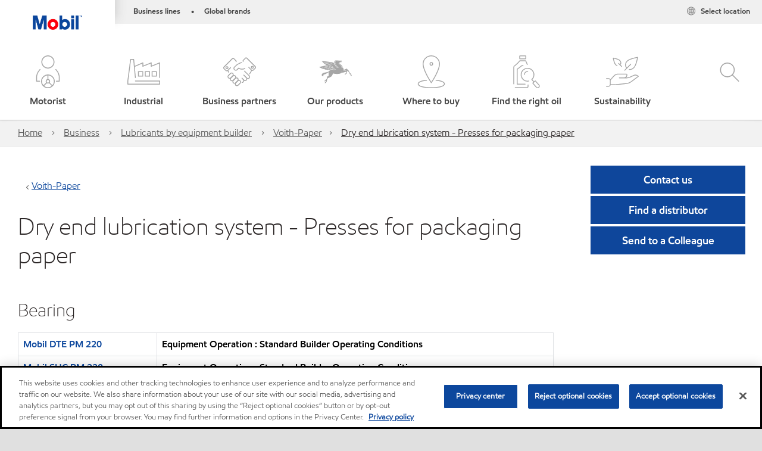

--- FILE ---
content_type: text/html; charset=utf-8
request_url: https://www.mobil.co.in/en-in/business/lubricants-by-equipment-builder/equipments/dry-end-lubrica_a1t41000004oq4beas
body_size: 99682
content:

<!DOCTYPE html>
<!--[if lt IE 7]>      <html class="no-js lt-ie9 lt-ie8 lt-ie7"> <![endif]-->
<!--[if IE 7]>         <html class="no-js lt-ie9 lt-ie8"> <![endif]-->
<!--[if IE 8]>         <html class="no-js lt-ie9"> <![endif]-->
<!--[if gt IE 8]><!-->
<html class="no-js" lang="en-IN" data-lang="en-IN"
      data-directionrtl="false">
<!--<![endif]-->
<head>
    <meta property="platform" content="wep3.0-w2" />
    <meta name="viewport" content="width=device-width, initial-scale=1" />
    <meta http-equiv="Content-Security-Policy" content="frame-src 'self' 'unsafe-inline' 'unsafe-eval' https://118330cc-6076-40db-995c-80bf4f7ab244.my.connect.aws https://*.swaven.com https://www.google.com/ https://www.gstatic.com https://bcv.mobil.com.cn https://www.mobil.co.in/ https://*.app.baqend.com https://*.baqend.com https://www.mobil.com/ https://r1.dotdigital-pages.com https://*.eame.mobil.com/ https://www.exxonmobil.com/ https://www.mobil.co.id/ https://www.facebook.com/ https://*.adsrvr.org/ https://www.youtube.com/ https://*.livechatinc.com/ https://*.udesk.cn/ https://cdn.appdynamics.com/ https://*.brightcove.net/ https://*.doubleclick.net/ https://*.avndscxom.com/ https://*.youtube-nocookie.com/ https://*.vimeo.com/ https://*.bazaarvoice.com/ https://*.sc-static.net https://*.snapchat.com https://*.tapad.com *.taboola.com https://cdn.cookielaw.org https://geolocation.onetrust.com https://*.kampyle.com https://youtu.be https://exxonmobil-sandbox.hub.rapidapi.com https://apihub.exxonmobil.com https://www.googletagmanager.com; default-src 'self' 'unsafe-inline' 'unsafe-eval' blob: https://*.swaven.com https://static.cloud.coveo.com https://*.mikmak.ai/ https://118330cc-6076-40db-995c-80bf4f7ab244.my.connect.aws https://participant.connect.us-east-1.amazonaws.com wss://*.transport.connect.us-east-1.amazonaws.com https://dev.visualwebsiteoptimizer.com https://d2b7xl3dqzprnt.cloudfront.net https://9m90hdnrng.execute-api.us-east-1.amazonaws.com https://ncyxnyp6a2.execute-api.us-east-1.amazonaws.com https://insight.adsrvr.org  https://bcv.mobil.com.cn https://mapstyle.qpic.cn/ https://*.map.gtimg.com/ https://apis.map.qq.com/ https://*.map.qq.com/ https://apps.sitecore.net https://*.app.baqend.com https://*.baqend.com https://*.avndscxom.com/ https://*.googlesyndication.com https://*.ampproject.org/ https://*.bing.com https://apps.spheracloud.net https://cdn.cookielaw.org https://cdn.pricespider.com/ https://cdn.appdynamics.com/ https://unpkg.com/ https://*.googletagmanager.com/ https://api.map.baidu.com/ https://www.youtube.com/ https://api-maps.yandex.ru/ https://*.bazaarvoice.com/ https://*.pricespider.com/ https://geolocation.onetrust.com/ https://*.analytics.google.com/ https://*.vimeo.com/ https://*.youtube-nocookie.com/ https://*.g.doubleclick.net/ https://*.doubleclick.net/ https://pdx-col.eum-appdynamics.com/ https://privacyportal.onetrust.com/ https://*.google-analytics.com/ https://*.google.com/ https://*.google.co.uk/ https://*.google.co.in/ https://*.brightcove.com https://*.brightcovecdn.com https://*.boltdns.net https://*.googleapis.com/ https://*.akamaihd.net https://cdn.linkedin.oribi.io/ https://miao.baidu.com/ https://api.mapbox.com/ https://events.mapbox.com/ https://www.facebook.com/ https://*.livechatinc.com/ https://xom-ws-us-meijer.phoenix.earlweb.net https://lubesapi.webmarketing-inc.com/ https://developers.onemap.sg/ https://www.onemap.gov.sg/ https://ka-f.fontawesome.com/ https://*.go-mpulse.net/ https://*.akstat.io/ https://*.openweathermap.org/ https://*.sc-static.net https://*.snapchat.com https://*.tapad.com https://*.google.ad https://*.google.ae https://*.google.com.af https://*.google.com.ag https://*.google.al https://*.google.am https://*.google.co.ao https://*.google.com.ar https://*.google.as https://*.google.at https://*.google.com.au https://*.google.az https://*.google.ba https://*.google.com.bd https://*.google.be https://*.google.bf https://*.google.bg https://*.google.com.bh https://*.google.bi https://*.google.bj https://*.google.com.bn https://*.google.com.bo https://*.google.com.br https://*.google.bs https://*.google.bt https://*.google.co.bw https://*.google.by https://*.google.com.bz https://*.google.ca https://*.google.cd https://*.google.cf https://*.google.cg https://*.google.ch https://*.google.ci https://*.google.co.ck https://*.google.cl https://*.google.cm https://*.google.cn https://*.google.com.co https://*.google.co.cr https://*.google.com.cu https://*.google.cv https://*.google.com.cy https://*.google.cz https://*.google.de https://*.google.dj https://*.google.dk https://*.google.dm https://*.google.com.do https://*.google.dz https://*.google.com.ec https://*.google.ee https://*.google.com.eg https://*.google.es https://*.google.com.et https://*.google.fi https://*.google.com.fj https://*.google.fm https://*.google.fr https://*.google.ga https://*.google.ge https://*.google.gg https://*.google.com.gh https://*.google.com.gi https://*.google.gl https://*.google.gm https://*.google.gr https://*.google.com.gt https://*.google.gy https://*.google.com.hk https://*.google.hn https://*.google.hr https://*.google.ht https://*.google.hu https://*.google.co.id https://*.google.ie https://*.google.co.il https://*.google.im https://*.google.iq https://*.google.is https://*.google.it https://*.google.je https://*.google.com.jm https://*.google.jo https://*.google.co.jp https://*.google.co.ke https://*.google.com.kh https://*.google.ki https://*.google.kg https://*.google.co.kr https://*.google.com.kw https://*.google.kz https://*.google.la https://*.google.com.lb https://*.google.li https://*.google.lk https://*.google.co.ls https://*.google.lt https://*.google.lu https://*.google.lv https://*.google.com.ly https://*.google.co.ma https://*.google.md https://*.google.me https://*.google.mg https://*.google.mk https://*.google.ml https://*.google.com.mm https://*.google.mn https://*.google.com.mt https://*.google.mu https://*.google.mv https://*.google.mw https://*.google.com.mx https://*.google.com.my https://*.google.co.mz https://*.google.com.na https://*.google.com.ng https://*.google.com.ni https://*.google.ne https://*.google.nl https://*.google.no https://*.google.com.np https://*.google.nr https://*.google.nu https://*.google.co.nz https://*.google.com.om https://*.google.com.pa https://*.google.com.pe https://*.google.com.pg https://*.google.com.ph https://*.google.com.pk https://*.google.pl https://*.google.pn https://*.google.com.pr https://*.google.ps https://*.google.pt https://*.google.com.py https://*.google.com.qa https://*.google.ro https://*.google.ru https://*.google.rw https://*.google.com.sa https://*.google.com.sb https://*.google.sc https://*.google.se https://*.google.com.sg https://*.google.sh https://*.google.si https://*.google.sk https://*.google.com.sl https://*.google.sn https://*.google.so https://*.google.sm https://*.google.sr https://*.google.st https://*.google.com.sv https://*.google.td https://*.google.tg https://*.google.co.th https://*.google.com.tj https://*.google.tl https://*.google.tm https://*.google.tn https://*.google.to https://*.google.com.tr https://*.google.tt https://*.google.com.tw https://*.google.co.tz https://*.google.com.ua https://*.google.co.ug https://*.google.com.uy https://*.google.co.uz https://*.google.com.vc https://*.google.co.ve https://*.google.co.vi https://*.google.com.vn https://*.google.vu https://*.google.ws https://*.google.rs https://*.google.co.za https://*.google.co.zm https://*.google.co.zw https://*.google.cat https://*.outbrain.com *.taboola.com https://*.redditstatic.com https://*.reddit.com https://px.ads.linkedin.com https://pixel.byspotify.com https://pixels.spotify.com https://ipmeta.io https://youtu.be https://*.kampyle.com https://t.ssl.ak.tiles.virtualearth.net https://exxonmobil-sandbox.hub.rapidapi.com https://apihub.exxonmobil.com https://*.ditu.live.com https://polo.feathr.co https://www.exxonmobilchemical.com https://www.exxonmobilchemical.com.cn https://www.juicer.io https://analytics-fe.digital-cloud-us-main.medallia.com https://productselector.eame.mobil.com https://locator.eame.mobil.com https://api.motor.com https://*.phoenix.earlweb.net http://*.phoenix.earlweb.net https://spatial.virtualearth.net https://dev.virtualearth.net/ https://9m90ndhrmg.execute-api.us-east-1.amazonaws.com wss://wtbstream.pricespider.com https://eydi8dpgb4.execute-api.us-east-1.amazonaws.com; img-src 'self' data: blob: https://*.swaven.com https://dev.visualwebsiteoptimizer.com https://mapapi.qq.com/ https://apis.map.qq.com https://*.map.qq.com/ https://bcv.mobil.com.cn https://*.virtualearth.net https://www.mobil.com/ https://*.app.baqend.com https://*.baqend.com https://*.avndscxom.com/ https://*.baidu.com https://cdn.cookielaw.org https://cdn.pricespider.com/ https://*.analytics.google.com https://*.google-analytics.com/ https://*.vimeo.com/ https://*.youtube-nocookie.com/ https://*.vimeocdn.com https://www.mobil.com.cn/ https://*.brightcove.com https://*.brightcovecdn.com https://*.boltdns.net https://*.google.com/ https://*.google.co.uk/ https://*.google.co.in/ https://*.googleapis.com/ https://*.gstatic.com/ https://*.doubleclick.net/ https://*.bing.com https://*.googletagmanager.com/ https://api-maps.yandex.ru https://core-renderer-tiles.maps.yandex.net https://yandex.ru https://api.map.baidu.com/ https://*.bdimg.com/ https://*.bazaarvoice.com/ https://*.linkedin.com https://*.pricespider.com/ https://miao.baidu.com/ https://content.dps.mobil.com/ https://www.exxon.com/ https://*.ytimg.com/ https://www.facebook.com/ https://*.livechatinc.com/ https://s3.amazonaws.com/ https://*.youtube.com https://productselector.eame.mobil.com/ https://www.exxonmobil.com https://www.mobil.com.cn/ https://*.sc-static.net https://*.snapchat.com https://*.tapad.com https://*.google.ad https://*.google.ae https://*.google.com.af https://*.google.com.ag https://*.google.al https://*.google.am https://*.google.co.ao https://*.google.com.ar https://*.google.as https://*.google.at https://*.google.com.au https://*.google.az https://*.google.ba https://*.google.com.bd https://*.google.be https://*.google.bf https://*.google.bg https://*.google.com.bh https://*.google.bi https://*.google.bj https://*.google.com.bn https://*.google.com.bo https://*.google.com.br https://*.google.bs https://*.google.bt https://*.google.co.bw https://*.google.by https://*.google.com.bz https://*.google.ca https://*.google.cd https://*.google.cf https://*.google.cg https://*.google.ch https://*.google.ci https://*.google.co.ck https://*.google.cl https://*.google.cm https://*.google.cn https://*.google.com.co https://*.google.co.cr https://*.google.com.cu https://*.google.cv https://*.google.com.cy https://*.google.cz https://*.google.de https://*.google.dj https://*.google.dk https://*.google.dm https://*.google.com.do https://*.google.dz https://*.google.com.ec https://*.google.ee https://*.google.com.eg https://*.google.es https://*.google.com.et https://*.google.fi https://*.google.com.fj https://*.google.fm https://*.google.fr https://*.google.ga https://*.google.ge https://*.google.gg https://*.google.com.gh https://*.google.com.gi https://*.google.gl https://*.google.gm https://*.google.gr https://*.google.com.gt https://*.google.gy https://*.google.com.hk https://*.google.hn https://*.google.hr https://*.google.ht https://*.google.hu https://*.google.co.id https://*.google.ie https://*.google.co.il https://*.google.im https://*.google.iq https://*.google.is https://*.google.it https://*.google.je https://*.google.com.jm https://*.google.jo https://*.google.co.jp https://*.google.co.ke https://*.google.com.kh https://*.google.ki https://*.google.kg https://*.google.co.kr https://*.google.com.kw https://*.google.kz https://*.google.la https://*.google.com.lb https://*.google.li https://*.google.lk https://*.google.co.ls https://*.google.lt https://*.google.lu https://*.google.lv https://*.google.com.ly https://*.google.co.ma https://*.google.md https://*.google.me https://*.google.mg https://*.google.mk https://*.google.ml https://*.google.com.mm https://*.google.mn https://*.google.com.mt https://*.google.mu https://*.google.mv https://*.google.mw https://*.google.com.mx https://*.google.com.my https://*.google.co.mz https://*.google.com.na https://*.google.com.ng https://*.google.com.ni https://*.google.ne https://*.google.nl https://*.google.no https://*.google.com.np https://*.google.nr https://*.google.nu https://*.google.co.nz https://*.google.com.om https://*.google.com.pa https://*.google.com.pe https://*.google.com.pg https://*.google.com.ph https://*.google.com.pk https://*.google.pl https://*.google.pn https://*.google.com.pr https://*.google.ps https://*.google.pt https://*.google.com.py https://*.google.com.qa https://*.google.ro https://*.google.ru https://*.google.rw https://*.google.com.sa https://*.google.com.sb https://*.google.sc https://*.google.se https://*.google.com.sg https://*.google.sh https://*.google.si https://*.google.sk https://*.google.com.sl https://*.google.sn https://*.google.so https://*.google.sm https://*.google.sr https://*.google.st https://*.google.com.sv https://*.google.td https://*.google.tg https://*.google.co.th https://*.google.com.tj https://*.google.tl https://*.google.tm https://*.google.tn https://*.google.to https://*.google.com.tr https://*.google.tt https://*.google.com.tw https://*.google.co.tz https://*.google.com.ua https://*.google.co.ug https://*.google.com.uy https://*.google.co.uz https://*.google.com.vc https://*.google.co.ve https://*.google.co.vi https://*.google.com.vn https://*.google.vu https://*.google.ws https://*.google.rs https://*.google.co.za https://*.google.co.zm https://*.google.co.zw https://*.google.cat https://*.livechat-files.com *.taboola.com https://*.redditstatic.com https://*.reddit.com https://www.exxonmobilchemical.com https://www.exxonmobilchemical.com.cn https://*.feathr.co https://*.ditu.live.com https://udc-neb.kampyle.com https://match.adsrvr.org https://adservice.google.com https://adservice.google.co.in https://dummyimage.com https://imageproxy.juicer.io; script-src 'self' 'unsafe-inline' 'unsafe-eval' blob: https://*.swaven.com https://d1gd6b2nf6wza.cloudfront.net https://*.mikmak.ai/ https://118330cc-6076-40db-995c-80bf4f7ab244.my.connect.aws  https://dev.visualwebsiteoptimizer.com https://sdk.amazonaws.com https://www.google.com/ https://www.gstatic.com https://apis.map.qq.com https://*.map.qq.com https://map.qq.com/ https://bcv.mobil.com.cn https://*.jquery.com https://*.app.baqend.com https://*.baqend.com https://*.iesnare.com https://*.ibosscloud.com https://*.baidu.com https://*.bing.com https://*.virtualearth.net https://cdn.cookielaw.org https://cdn.pricespider.com/ https://*.googletagmanager.com/ https://cdn.appdynamics.com/ https://unpkg.com/ https://static.cloud.coveo.com https://players.brightcove.net/ https://*.googleapis.com/ https://api.map.baidu.com/ https://www.youtube.com/ https://api-maps.yandex.ru/ https://*.google-analytics.com/ https://vjs.zencdn.net/ https://*.doubleclick.net/ https://yastatic.net/ https://dlswbr.baidu.com https://*.bazaarvoice.com/ https://*.pricespider.com/ https://gateway.foresee.com/ https://snap.licdn.com https://api.tiles.mapbox.com/ https://*.linkedin.com https://*.bdimg.com/ https://*.ytimg.com/ https://connect.facebook.net/ https://*.adsrvr.org/ https://suggest-maps.yandex.ru/ https://core-renderer-tiles.maps.yandex.net/ https://*.livechatinc.com/ https://*.udesk.cn/ https://cdn.ampproject.org/ https://pi.pardot.com/ https://*.mobil.com https://*.go-mpulse.net/ https://*.akstat.io/ https://www.googleadservices.com/ https://*.avndscxom.com/ https://*.sc-static.net https://*.snapchat.com https://*.tapad.com https://*.cloudflare.com https://*.outbrain.com *.taboola.com https://*.redditstatic.com https://*.reddit.com https://youtu.be https://ipmeta.io https://go.exxonmobilchemical.com https://nebula-cdn.kampyle.com https://statse.webtrendslive.com https://*.feathr.co https://cdnjs.cloudflare.com https://*.ditu.live.com https://www.exxonmobilchemical.com https://www.exxonmobilchemical.com.cn https://secure.leadforensics.com https://pixel.byspotify.com https://pixels.spotify.com; style-src 'self' 'unsafe-inline' https://118330cc-6076-40db-995c-80bf4f7ab244.my.connect.aws https://*.jquery.com https://*.app.baqend.com https://*.baqend.com https://*.googleapis.com https://*.ibosscloud.com https://*.bing.com https://static.cloud.coveo.com https://core-renderer-tiles.maps.yandex.net https://suggest-maps.yandex.ru/ https://api.map.baidu.com/ https://cdn.pricespider.com https://api.tiles.mapbox.com/ https://*.bazaarvoice.com/ https://*.udesk.cn/ https://maxcdn.bootstrapcdn.com/ https://db.onlinewebfonts.com/ https://ka-f.fontawesome.com/ https://*.gstatic.com/ https://cdnjs.cloudflare.com/ https://*.avndscxom.com/ https://*.googletagmanager.com/; font-src 'self' 'unsafe-inline' https://*.swaven.com https://cdn.pricespider.com  https://d1cxmsjx8sn7ih.cloudfront.net https://raka.bing.com https://*.app.baqend.com https://vjs.zencdn.net/ https://*.livechatinc.com/ https://maxcdn.bootstrapcdn.com/ https://db.onlinewebfonts.com/ https://*.gstatic.com/ https://ka-f.fontawesome.com/ https://cdnjs.cloudflare.com/ https://*.googleapis.com https://*.avndscxom.com/ https://*.cloud.coveo.com https://www.bing.com data:; upgrade-insecure-requests; block-all-mixed-content;">

    
    
<script type="text/javascript">
    let cssLoadCount = 0;

    function showBody() {
        var loadingElement = document.getElementById('dvfstLoading');
        var wrapperElement = document.getElementById('wrapper');
        var navMainMobileElement = document.getElementById('nav-main-mobile');

        if (loadingElement) {
            loadingElement.style.display = 'none';
            loadingElement.remove();
        }
        if (wrapperElement) {
            wrapperElement.removeAttribute("style");
        }
        if (navMainMobileElement) {
            navMainMobileElement.removeAttribute("style");
        }

        //raise css loaded event
        var event = new CustomEvent('commonCssLoaded', {
            detail: {
                message: 'Common CSS loaded successfully',
                time: new Date(),
            },
            bubbles: true,
            cancelable: true
        });
        document.dispatchEvent(event);
    }

    function isCssLoaded(linkElement) {
        try {
            return !!linkElement?.sheet?.cssRules;
        } catch {
            return false;
        }
    }

    function checkIfCssLoaded() {
        const vendorCss = document.querySelector("#vendor_css");
        const common_css = document.querySelector("#common_css");
        if (isCssLoaded(vendorCss) && isCssLoaded(common_css)) {
            showBody();
        } else {
            const interval = setInterval(() => {
                if (isCssLoaded(vendorCss) && isCssLoaded(common_css)) {
                    clearInterval(interval);
                    showBody();
                }
            }, 50);
        }
    }

    function showBodyContent() {
        if (++cssLoadCount === 2) {
            checkIfCssLoaded();
        }
    }

    var isChemicalSite = false;
</script>

    <link id="vendor_css" href="/assets/minified/css/commonvendor-bs.min.css"  rel="preload" as="style" onload="this.rel='stylesheet'; this.media='all'; showBodyContent();"  />

<link id="common_css" href="/assets/minified/css/common-red.min.css?v=639034256999552217"  rel="preload" as="style" onload="this.rel='stylesheet'; this.media='all'; showBodyContent();"  />


    

    
    



    

    
    


    <link rel="preload" href="/Assets/fonts/EMprint-Semibold.woff2" as="font" type="font/woff2" crossorigin />
    <link rel="preload" href="/Assets/fonts/EMPrint-Regular.woff2" as="font" type="font/woff2" crossorigin />
    <link rel="preload" href="/Assets/fonts/EMPrint-Light.woff2" as="font" type="font/woff2" crossorigin />
    <link rel="preload" href="/Assets/fonts/EMPrint-Bold.woff2" as="font" type="font/woff2" crossorigin />

    

    <link rel="stylesheet" type="text/css" href="/assets/css/fonts/dist/english.min.css" media="print" onload="this.media='all'" />
    <link rel="preconnect" href="https://geolocation.onetrust.com" crossorigin="anonymous">
    <link rel="preconnect" href="https://cdn.cookielaw.org" crossorigin="anonymous">

    

    <script>
        const componentCategories = [{"ComponentName":"A18AviationDistributor","Category":"C0003"},{"ComponentName":"A18AviationAirport","Category":"C0003"},{"ComponentName":"BazaarVoice","Category":"C0003"},{"ComponentName":"SDSDownload","Category":"C0003"},{"ComponentName":"YandexMap","Category":"C0003"},{"ComponentName":"CoveoSearch","Category":"C0003"},{"ComponentName":"LegacyApp","Category":"C0003"},{"ComponentName":"Foresee","Category":"C0002"},{"ComponentName":"GoogleAnalytics","Category":"C0002"},{"ComponentName":"Pardot","Category":"C0002"},{"ComponentName":"ProductSeller","Category":"C0002"},{"ComponentName":"YouTube","Category":"C0002"},{"ComponentName":"LegacyApp","Category":"C0002"},{"ComponentName":"YouTube","Category":"C0004"},{"ComponentName":"BaiduMap","Category":"C0004"},{"ComponentName":"BingMap","Category":"C0004"},{"ComponentName":"GoogleAnalytics","Category":"C0004"},{"ComponentName":"Pardot","Category":"C0004"},{"ComponentName":"LegacyApp","Category":"C0004"}];
        function loadXomOneTrust() {
            var e = document.createElement("script");
            e.src = "/assets/minified/js/onetrust-pagereload.min.js?v=639001409421424109";
            e.async = true;
            document.head.appendChild(e)
        }

        function isOneTrustLoaded() {
            const timeout = 2000; // 2 seconds
            const interval = 100; // 100 milliseconds

            return new Promise((resolve) => {
                const start = Date.now();

                const checkConsentManager = () => {
                    if (typeof consentManager !== "undefined") {
                        resolve(true); // Variable found, resolve promise
                    } else if (Date.now() - start >= timeout) {
                        resolve(false); // Timeout reached, resolve with false
                    } else {
                        setTimeout(checkConsentManager, interval); // Recheck after interval
                    }
                };

                checkConsentManager();
            });
        }
    </script>
<!-- OneTrust Cookies Consent Notice start -->
<script async onload="loadXomOneTrust()" src=https://cdn.cookielaw.org/scripttemplates/otSDKStub.js data-document-language="true" type="text/javascript" charset="UTF-8" data-domain-script="a13840c2-be39-40ed-89d5-6d12522725a2"></script>

<!-- OneTrust Cookies Consent Notice end -->


    <title>Dry end lubrication system - Presses for packaging paper</title>





<link rel="icon" href="https://www.mobil.co.in/-/media/favicons/fav/favicon.ico" type="image/svg" sizes="16x16" />
<link rel="shortcut icon" href="https://www.mobil.co.in/-/media/favicons/fav/favicon.ico" type="image/x-icon" sizes="16x16" />



    <meta property="og:title" content="">
    <meta property="og:type" content="Website">
    <meta property="og:url" content="https://www.mobil.co.in/en-in/business/lubricants-by-equipment-builder/equipments/dry-end-lubrica_a1t41000004oq4beas">
    <meta property="og:image" content="#">
    <meta property="og:description" content="">










<meta property="twitter:title"  content="Equipment"><meta property="twitter:card"  content="summary_large_image">

    <meta name="viewport" content="width=device-width, initial-scale=1" />



    <meta name="gdpr_googleanalytics" content="True" />
            <script>
                function getCookieValue(cookieName) {
                    var name = cookieName + "=";
                    var decodedCookie = decodeURIComponent(document.cookie);
                    var ca = decodedCookie.split(';');
                    for (var i = 0; i < ca.length; i++) {
                        var c = ca[i].trim();
                        if (c.indexOf(name) === 0) {
                            return c.substring(name.length, c.length);
                        }
                    }
                    return "";
                }
                var pardotCookieKey = "visitor_id562282";
                var pageVariables = {"PageCategory":"selector","PageSubcategory":"equipment ","BusinessUnit":"commercial lubes","SiteLanguage":"en-in","SiteLanguageFullName":"","SiteCountry":"IN","SessionId":"khaszz0ov4d1ibwfodrq3u0l","HostName":"https://www.mobil.co.in/en-in","SitecoreContactId":"","PardotCookieId":"","IsFunctionalActive":"False","IsTargettingActive":"False","IsPerformanceActive":"False","Environment":"production","PageTitle":"Equipment"};
                var designType = "desktop";
                if (/android|webos|iphone|ipod|blackberry|iemobile|opera mini/i.test(navigator.userAgent.toLowerCase())) {
                    designType = "mobile";
                }
                else if (/ipad|tablet/i.test(navigator.userAgent.toLowerCase())) {
                    designType = "tablet";
                }

                // set pardot cookie value
                pageVariables.PardotCookieId = getCookieValue(pardotCookieKey);

                dataLayer = [
                {
                "pageCategory": pageVariables.PageCategory,
                "pageSubCategory": pageVariables.PageSubcategory,
                "businessUnit": pageVariables.BusinessUnit,
                "page_type": pageVariables.PageCategory,
                "page_bu": pageVariables.BusinessUnit,
                "environment": pageVariables.Environment,
                "siteCountry": pageVariables.SiteCountry,
                "siteLanguage": pageVariables.SiteLanguage,
                "page_language": pageVariables.SiteLanguageFullName,
                "designType": designType,
                "sessionId": pageVariables.SessionId,
                'sitecore_contact_id': pageVariables.SitecoreContactId,
                'pardot_cookie_id': pageVariables.PardotCookieId,
                'is_functional_active': pageVariables.IsFunctionalActive,
                'is_targeting_active': pageVariables.IsTargettingActive,
                'is_performance_active': pageVariables.IsPerformanceActive,
                "hostName": pageVariables.HostName
                }
                ];
            </script>
            <script  type="text/plain" class="optanon-category-C0002-C0004" data-cookie="C0002-C0004"  data-ignore-alert="true">
<!-- Google Tag Manager -->
(function(w,d,s,l,i){w[l]=w[l]||[];w[l].push({'gtm.start':
new Date().getTime(),event:'gtm.js'});var f=d.getElementsByTagName(s)[0],
j=d.createElement(s),dl=l!='dataLayer'?'&l='+l:'';j.async=true;j.src=
'https://www.googletagmanager.com/gtm.js?id='+i+dl;f.parentNode.insertBefore(j,f);
})(window,document,'script','dataLayer','GTM-MVSSFP3');
<!-- End Google Tag Manager -->            </script>
        <link rel="canonical" href="https://www.mobil.co.in/en-in/business/lubricants-by-equipment-builder/equipments/dry-end-lubrica_a1t41000004oq4beas" />


    

    
    <script>
        var vendorScripts = [];
        var scripts = [];
        window.WEP = {};
        window.WEP.isPageEditor = function () {
            return false;
        };
</script>
    
</head>
<body class="default-device bodyclass"  data-bp="">

    
    <div id="dvfstLoading">
        Loading...
    </div>


    


<noscript><iframe src="https://www.googletagmanager.com/ns.html?id=GTM-MVSSFP3" height="0" width="0" style="display:none;visibility:hidden"></iframe></noscript>

    
    


    <script>
		var sizes = [
			{ name: "xs", width: 0 },
			{ name: "sm", width: 380 },
			{ name: "md", width: 480 },
			{ name: "lg", width: 720 },
			{ name: "xl", width: 1024 },
		];

		function trackBPinBody() {
			var body = document.body,
				bpAttr = "data-bp",
				wW = window.innerWidth;

			for (var i = 0; i < sizes.length; i++) {
				var v = sizes[i];
				var nextBP = (i === sizes.length - 1) ? sizes.length - 1 : i + 1;

				if (wW < sizes[nextBP].width) {
				body.setAttribute(bpAttr, v.name);
				break; // works as expected
				} else if (wW >= v.width) {
				body.setAttribute(bpAttr, v.name);
				}
			}
		}

		trackBPinBody();
    </script>

    

    
<!--To load the angular components in Mobil Promotions Manager-->



<!-- END NOINDEX -->
<!--Begin DPS OpenTemplate Placeholder for Head Section-->

<!--End DPS OpenTemplate Placeholder for Head Section-->
<!-- #wrapper -->


    <div id="wrapper"  style="display:none;"  class="body-wrapper "  >
        <!-- #header -->
        <!-- BEGIN NOINDEX -->
        




<header  data-unique-id="A79DE524AD544C07A04B50D745A81211" data-component-id="2A50384E8F1C4E2FB94B2A88AEC233EA" data-source="{04ABC43C-43FA-4E60-9245-2CFA87083025}"  
        class="nav-header icon-nav-header "
        data-fixeddesktop="False"
        data-fixedmobile="False"
        data-hidelogotop="False"
        data-additional-detail="Navigation|Navigation|HeaderContainerForIcons">
    <div class="nav-wrapper ">
        
    <div  data-unique-id="9E695D3A1006479DAC1CAE8DE6A6E377" data-component-id="C07D1AF58F9D4ECE84839B716492A171" data-source="{012A6ABE-3EBC-48C8-BDD7-2E48835D65CA}"   data-additional-detail="Media|Image|WEP Logo"
         class="component logo" data-cmpvariant="WEP Logo|Header Logo">
        <div class="component-content WEP-logo">
            <a title="Header Logo" href="/en-in">
                <img src="/-/media/project/wep/mobil/mobil-in/new-mobil-logo.png" class="logo" alt="mobil logo" width="590" height="168" />
            </a>
        </div>
    </div>

    <script type="text/javascript">
        var linkElement = document.querySelectorAll(".WEP-logo a");
        for (i = 0; i < linkElement.length; i++)
        {
            linkElement[i].setAttribute("href", "/en-in");
        }
    </script>

        <div class="nav-top-bar">
            <div class="nav-top-bar-left">
                

        <ul  data-unique-id="83D75184ADC148ABAA83B2D07E53264C" data-component-id="DE491126982D4C57AE7D378C645A0CEE" data-source="{07776793-FC92-40DA-B315-B89C1B831B1D}"   class="nav-lines-brands">
                <li>
                    <span class="bullet">•</span>
                    <a href="https://corporate.exxonmobil.com/?query=https%3a%2f%2fwww.mobil.co.in%2fen-in%2fbusiness%2flubricants-by-equipment-builder%2fequipments%2fdry-end-lubrica_a1t41000004oq4beas" target="_blank">
                        <span class="nav-mobile">Business</span>
                        <span class="nav-tablet-up">Business lines</span>
                    </a>
                </li>
                <li>
                    <span class="bullet">•</span>
                    <a href="https://corporate.exxonmobil.com/?query=https%3a%2f%2fwww.mobil.co.in%2fen-in%2fbusiness%2flubricants-by-equipment-builder%2fequipments%2fdry-end-lubrica_a1t41000004oq4beas#global-brands" target="_blank">
                        <span class="nav-mobile">Brands</span>
                        <span class="nav-tablet-up">Global brands</span>
                    </a>
                </li>
        </ul>

            </div>
            <div class="nav-top-bar-right">
                    <ul  data-unique-id="1C041B16947541F59EC0EC059EBDBC68" data-component-id="16E6EBFDAC9A4091A234FDF7498C3C80" data-source="{0421B4C6-F0D7-4269-97AE-EDC51DE15239}"   class="nav-country">
        <li>
            <a href="https://corporate.exxonmobil.com/?query=https%3a%2f%2fwww.mobil.co.in%2fen-in%2fbusiness%2flubricants-by-equipment-builder%2fequipments%2fdry-end-lubrica_a1t41000004oq4beas#global-websites#ExxonMobil">
                <span class="selectLocationIcon" aria-hidden="true">
                    <svg xmlns="http://www.w3.org/2000/svg" viewBox="0 0 16 16"><path d="M8.5,16A7.5,7.5,0,1,1,16,8.5,7.508,7.508,0,0,1,8.5,16Zm0-14A6.5,6.5,0,1,0,15,8.5,6.508,6.508,0,0,0,8.5,2Z" fill="currentColor" /><rect x="4" y="5" width="9" height="1" fill="currentColor" /><rect x="4" y="11" width="9" height="1" fill="currentColor" /><rect x="3" y="8" width="11" height="1" fill="currentColor" /><rect x="8" y="3" width="1" height="11" fill="currentColor" /><path d="M5.156,13.318,4.6,11.384a10.49,10.49,0,0,1,0-5.769l.552-1.934.962.275L5.565,5.89a9.5,9.5,0,0,0,0,5.22l.553,1.934Z" fill="currentColor" /><path d="M11.844,13.318l-.962-.275.553-1.934a9.5,9.5,0,0,0,0-5.22l-.553-1.934.962-.275L12.4,5.616a10.49,10.49,0,0,1,0,5.769Z" fill="currentColor" />
                    </svg>
                    </span>
                <span class="nav-country-text hidden-xs">
                    <span class="hidden-xs">Select location</span>
                    <span class="visible-xs-inline"></span>
                </span>
            </a>
        </li>
    </ul>

            </div>
        </div>
        <div class="nav-main-bar">
            <div class="site_logo_bottom">
                
            </div>
            <a href="#" class="nav-main-item nav-icon-trigger" role="button" data-bs-toggle="collapse" data-bs-target="#iconNav" aria-controls="navbarSupportedContent" aria-expanded="false" aria-label="Menu">
                <i class="icon-hamburger"></i>
                <span class="nav-main-item-text">Menu</span>
            </a>
            



        <div  data-unique-id="455DE119D59A431B9A5BA098276C6239" data-component-id="CCF3CC782B08495FB00FD9BD209BF209" data-source="{1A9CF713-6D13-468F-8E55-E3A1C85AD358}"   class="nav-main-icons" data-additional-detail="Navigation|MegaNavForIcons|MegaNavForIcons">
            <svg class="gradients">
                <linearGradient id="gradient-blue" x1="0%" y1="0%" x2="100%" y2="0%">
                    <stop offset="0%" stop-color="#0c479d" />
                    <stop offset="90%" stop-color="#00a3e0" />
                </linearGradient>
                <linearGradient id="gradient-red-orange" x1="0%" y1="0%" x2="100%" y2="0%">
                    <stop offset="0%" stop-color="#fe000c" />
                    <stop offset="90%" stop-color="#fe000c" />
                </linearGradient>
                <linearGradient id="gradient-gray" x1="0%" y1="0%" x2="100%" y2="0%">
                    <stop offset="0%" stop-color="#5a5a5a" />
                    <stop offset="90%" stop-color="#808080" />
                </linearGradient>
                <linearGradient id="gradient-seablue-turquoise" x1="0%" y1="0%" x2="100%" y2="0%">
                    <stop offset="0%" stop-color="#007096" />
                    <stop offset="90%" stop-color="#00ACA8" />
                </linearGradient>
                <linearGradient id="gradient-yellow-orange" x1="0%" y1="0%" x2="100%" y2="0%">
                    <stop offset="0%" stop-color="#FFD700" />
                    <stop offset="90%" stop-color="#ED8B00" />
                </linearGradient>
            </svg>
            <nav class="navbar navbar-expand-lg navbar-light" aria-label="">
                <div class="collapse navbar-collapse" id="iconNav">
                    <ul class="navbar-nav nav-justified">

<li class="nav-item dropdown">
    <a class="nav-link dropdown-toggle" href="#" id="navbarDropdown-e05b1e7f-29e5-4238-b4ec-2760b361c8e1" data-bs-toggle=dropdown aria-haspopup = true aria-expanded = false role = button >
        <div class="nav-link-icon">
<svg id="3377025522_Layer_1" data-name="Layer 1" xmlns="http://www.w3.org/2000/svg" viewBox="0 0 110 110">
  <defs>
    <style>
      .cls-1 {
        fill: #ababab;
      }
    </style>
  </defs>
  <title>India-</title>
  <g>
    <g>
      <path class="cls-1" d="M55,44.02491A22.01246,22.01246,0,1,1,77.01243,22.012,22.03777,22.03777,0,0,1,55,44.02491ZM55,2.92035A19.0921,19.0921,0,1,0,74.09208,22.012,19.11342,19.11342,0,0,0,55,2.92035Z"/>
      <path class="cls-1" d="M27.06221,88.065H16.83147a1.46024,1.46024,0,0,1-1.46018-1.46017V74.86069A39.22212,39.22212,0,0,1,25.55023,48.4254l1.936-2.1703a1.45971,1.45971,0,1,1,2.17885,1.9431l-1.94357,2.17886a36.32164,36.32164,0,0,0-9.42984,24.48173V85.14467h8.77057a1.46018,1.46018,0,1,1,0,2.92035Z"/>
      <path class="cls-1" d="M93.16849,88.065h-9.7887a1.46018,1.46018,0,0,1,0-2.92035h8.32853v-10.284a36.31629,36.31629,0,0,0-9.39989-24.476l-1.96782-2.17981a1.45991,1.45991,0,0,1,2.16745-1.95641l1.96687,2.17886A39.22579,39.22579,0,0,1,94.62867,74.86354V86.60485A1.46055,1.46055,0,0,1,93.16849,88.065Z"/>
    </g>
    <g>
      <path class="cls-1" d="M55,110A22.98923,22.98923,0,1,1,77.98874,87.01077,23.01462,23.01462,0,0,1,55,110Zm0-43.05811a20.06888,20.06888,0,1,0,20.0684,20.06888A20.09107,20.09107,0,0,0,55,66.94189Z"/>
      <path class="cls-1" d="M55,94.37725a7.36648,7.36648,0,1,1,7.367-7.36648A7.375,7.375,0,0,1,55,94.37725Zm0-11.81261a4.44613,4.44613,0,1,0,4.4466,4.44613A4.45146,4.45146,0,0,0,55,82.56464Z"/>
      <path class="cls-1" d="M55,80.7879a1.46025,1.46025,0,0,1-1.46018-1.46017V65.50833a1.46042,1.46042,0,0,1,2.92083,0v13.8194A1.46065,1.46065,0,0,1,55,80.7879Z"/>
      <path class="cls-1" d="M41.16442,102.856A1.46018,1.46018,0,0,1,40.132,100.3634l9.02819-9.02914A1.46,1.46,0,1,1,51.225,93.399l-9.02819,9.02914A1.45463,1.45463,0,0,1,41.16442,102.856Z"/>
      <path class="cls-1" d="M68.99572,102.856a1.45545,1.45545,0,0,1-1.03239-.42779l-9.53868-9.53963a1.46,1.46,0,1,1,2.06478-2.06478l9.53868,9.53963a1.46018,1.46018,0,0,1-1.03239,2.49257Z"/>
    </g>
  </g>
</svg>
        </div>
        <span class="nav-link-text">
            Motorist
        </span>


    </a>
    <div class="underline"></div>
    <div class="dropdown-menu">
        <p class="meganav-subtitle">Motorist</p>
        <div class="menu-nav-indicatorNew-container">
            <div class="menu-nav-indicatorNew">
                <a class="chevronMainNav" tabindex="0" aria-label="back navigation"><span>back navigation</span></a>
                <p>Motorist</p>
            </div>
        </div>
<div class="nav-meganav-col">
    <ul>


    <li class="nav-meganav-subitem  ">
                    <a class="dropdown-item" href="/en-in/motorist" target="">
                            <div class="nav-link-icon">
<svg id="2726670818_Layer_1" data-name="Layer 1" xmlns="http://www.w3.org/2000/svg" viewBox="0 0 110 110">
  <defs>
    <style>
      .cls-1 {
        fill: #ababab;
      }
    </style>
  </defs>
  <title>India-</title>
  <g>
    <g>
      <path class="cls-1" d="M55,44.02491A22.01246,22.01246,0,1,1,77.01243,22.012,22.03777,22.03777,0,0,1,55,44.02491ZM55,2.92035A19.0921,19.0921,0,1,0,74.09208,22.012,19.11342,19.11342,0,0,0,55,2.92035Z"/>
      <path class="cls-1" d="M27.06221,88.065H16.83147a1.46024,1.46024,0,0,1-1.46018-1.46017V74.86069A39.22212,39.22212,0,0,1,25.55023,48.4254l1.936-2.1703a1.45971,1.45971,0,1,1,2.17885,1.9431l-1.94357,2.17886a36.32164,36.32164,0,0,0-9.42984,24.48173V85.14467h8.77057a1.46018,1.46018,0,1,1,0,2.92035Z"/>
      <path class="cls-1" d="M93.16849,88.065h-9.7887a1.46018,1.46018,0,0,1,0-2.92035h8.32853v-10.284a36.31629,36.31629,0,0,0-9.39989-24.476l-1.96782-2.17981a1.45991,1.45991,0,0,1,2.16745-1.95641l1.96687,2.17886A39.22579,39.22579,0,0,1,94.62867,74.86354V86.60485A1.46055,1.46055,0,0,1,93.16849,88.065Z"/>
    </g>
    <g>
      <path class="cls-1" d="M55,110A22.98923,22.98923,0,1,1,77.98874,87.01077,23.01462,23.01462,0,0,1,55,110Zm0-43.05811a20.06888,20.06888,0,1,0,20.0684,20.06888A20.09107,20.09107,0,0,0,55,66.94189Z"/>
      <path class="cls-1" d="M55,94.37725a7.36648,7.36648,0,1,1,7.367-7.36648A7.375,7.375,0,0,1,55,94.37725Zm0-11.81261a4.44613,4.44613,0,1,0,4.4466,4.44613A4.45146,4.45146,0,0,0,55,82.56464Z"/>
      <path class="cls-1" d="M55,80.7879a1.46025,1.46025,0,0,1-1.46018-1.46017V65.50833a1.46042,1.46042,0,0,1,2.92083,0v13.8194A1.46065,1.46065,0,0,1,55,80.7879Z"/>
      <path class="cls-1" d="M41.16442,102.856A1.46018,1.46018,0,0,1,40.132,100.3634l9.02819-9.02914A1.46,1.46,0,1,1,51.225,93.399l-9.02819,9.02914A1.45463,1.45463,0,0,1,41.16442,102.856Z"/>
      <path class="cls-1" d="M68.99572,102.856a1.45545,1.45545,0,0,1-1.03239-.42779l-9.53868-9.53963a1.46,1.46,0,1,1,2.06478-2.06478l9.53868,9.53963a1.46018,1.46018,0,0,1-1.03239,2.49257Z"/>
    </g>
  </g>
</svg>
                            </div>
                                                    <span>Overview</span>
                    </a>
    </li>


    <li class="nav-meganav-subitem  ">
                    <a class="dropdown-item" href="/en-in/motorist/car" target="">
                            <div class="nav-link-icon">
<svg id="2476142833_Layer_1" data-name="Layer 1" xmlns="http://www.w3.org/2000/svg" viewBox="0 0 80 80">
  <defs>
    <style>
      .cls-1 {
        fill: #787878;
      }
    </style>
  </defs>
  <title>India</title>
  <g>
    <path class="cls-1" d="M32.583,33.45686A1.062,1.062,0,0,1,31.521,32.39491V22.88855a1.06195,1.06195,0,1,1,2.12389,0v9.50636A1.062,1.062,0,0,1,32.583,33.45686Z"/>
    <path class="cls-1" d="M32.583,56.27212A1.062,1.062,0,0,1,31.521,55.21018V32.39491a1.06195,1.06195,0,1,1,2.12389,0V55.21018A1.062,1.062,0,0,1,32.583,56.27212Z"/>
    <ellipse class="cls-1" cx="17.74955" cy="55.21041" rx="1.85419" ry="1.90127"/>
    <path class="cls-1" d="M17.74959,63.87721a8.66913,8.66913,0,0,1,0-17.33407,8.66913,8.66913,0,0,1,0,17.33407Zm0-15.21017a6.54593,6.54593,0,0,0,0,13.08628,6.54593,6.54593,0,0,0,0-13.08628Z"/>
    <ellipse class="cls-1" cx="62.25018" cy="55.21041" rx="1.85419" ry="1.90127"/>
    <ellipse class="cls-1" cx="39.99987" cy="40.00026" rx="1.85419" ry="1.90127"/>
    <path class="cls-1" d="M62.25041,63.87721a8.66914,8.66914,0,1,1,8.4783-8.667A8.58461,8.58461,0,0,1,62.25041,63.87721Zm0-15.21017a6.54594,6.54594,0,1,0,6.3544,6.54314A6.4589,6.4589,0,0,0,62.25041,48.667Z"/>
    <path class="cls-1" d="M75.22954,56.27212H69.66676a1.06195,1.06195,0,1,1,0-2.12389h5.56278a2.69766,2.69766,0,0,0,2.64657-2.7406V42.43225A6.51429,6.51429,0,0,0,72.762,36.01562L63.4852,34.113a12.06625,12.06625,0,0,1-6.23133-3.41883l-9.73659-9.98341a8.04265,8.04265,0,0,0-5.79507-2.46405H24.23915a8.17515,8.17515,0,0,0-6.55974,3.36767l-4.17208,5.70382A1.062,1.062,0,1,1,11.79307,26.064L15.9655,20.3602a10.30441,10.30441,0,0,1,8.27365-4.23741H41.72221a10.14982,10.14982,0,0,1,7.31609,3.10564l9.73659,9.98341a9.95089,9.95089,0,0,0,5.13758,2.8201L73.1893,33.9346A8.64639,8.64639,0,0,1,80,42.43225v8.97538A4.82333,4.82333,0,0,1,75.22954,56.27212Z"/>
    <path class="cls-1" d="M8.47864,56.27212A8.58432,8.58432,0,0,1,0,47.60509V36.19746A4.82327,4.82327,0,0,1,4.77012,31.333H51.12486a1.062,1.062,0,0,1,0,2.1239H4.77012a2.6976,2.6976,0,0,0-2.64623,2.7406V47.60509a6.45861,6.45861,0,0,0,6.35475,6.54314,1.06195,1.06195,0,0,1,0,2.12389Z"/>
    <path class="cls-1" d="M54.83338,56.27212H32.583a1.06195,1.06195,0,0,1,0-2.12389H54.83338a1.06195,1.06195,0,1,1,0,2.12389Z"/>
  </g>
</svg>
                            </div>
                                                    <span>Car</span>
                    </a>
    </li>
    </ul>
</div><div class="nav-meganav-col">
    <ul>


    <li class="nav-meganav-subitem  ">
                    <a class="dropdown-item" href="/en-in/motorist/bike-and-scooter" target="">
                            <div class="nav-link-icon">
<svg id="287565776_Layer_1" data-name="Layer 1" xmlns="http://www.w3.org/2000/svg" viewBox="0 0 80 80">
  <defs>
    <style>
      .cls-1 {
        fill: #787878;
      }
    </style>
  </defs>
  <title>India</title>
  <g>
    <path class="cls-1" d="M13.37474,64.70381a13.37439,13.37439,0,1,1,10.72-21.37359,1.06218,1.06218,0,0,1-1.70139,1.27208,11.25048,11.25048,0,1,0-.094,13.57868,1.0617,1.0617,0,1,1,1.68342,1.2942A13.28789,13.28789,0,0,1,13.37474,64.70381Z"/>
    <path class="cls-1" d="M66.64277,64.64159A13.37094,13.37094,0,0,1,54.15641,46.41846a1.062,1.062,0,1,1,1.98.76877,11.25057,11.25057,0,1,0,11.56549-7.11531,1.06207,1.06207,0,0,1,.206-2.11413,13.37262,13.37262,0,0,1-1.26516,26.6838Z"/>
    <path class="cls-1" d="M46.83647,52.391H18.902a1.06191,1.06191,0,0,1,0-2.12381H45.3722L50.233,37.5098a1.06171,1.06171,0,0,1,1.98415.75633Z"/>
    <path class="cls-1" d="M63.55454,47.04412a1.063,1.063,0,0,1-.9105-.51366L45.55748,18.1819H38.78957a1.0619,1.0619,0,1,1,0-2.1238h7.96808L64.46366,45.434a1.06174,1.06174,0,0,1-.90912,1.61014Z"/>
    <path class="cls-1" d="M66.51,58.14849a6.929,6.929,0,1,1,6.91413-6.92934A6.92925,6.92925,0,0,1,66.51,58.14849Zm0-11.73418a4.80521,4.80521,0,1,0,4.79033,4.80484A4.803,4.803,0,0,0,66.51,46.41431Z"/>
    <path class="cls-1" d="M13.06536,58.14849a6.929,6.929,0,1,1,6.91378-6.92934A6.92918,6.92918,0,0,1,13.06536,58.14849Zm0-11.73418a4.80521,4.80521,0,1,0,4.79,4.80484A4.80292,4.80292,0,0,0,13.06536,46.41431Z"/>
    <path class="cls-1" d="M31.77692,38.43551q-.03421,0-.06844-.00207a1.06144,1.06144,0,0,1-.99242-1.12551c.24646-3.93513,2.53446-11.37814,9.43062-11.37814h7.91623c3.37652,0,6.05133,1.77952,7.73544,5.14568a1.062,1.062,0,0,1-1.89981.9499c-1.31839-2.6354-3.28181-3.97177-5.83563-3.97177H40.14668c-2.72528,0-4.77339,1.51612-6.08659,4.50618a16.41724,16.41724,0,0,0-1.22437,4.88227A1.0628,1.0628,0,0,1,31.77692,38.43551Z"/>
    <path class="cls-1" d="M58.366,38.4362H13.00625a4.54248,4.54248,0,0,1,0-9.08495H33.76039a1.06191,1.06191,0,0,1,0,2.12381H13.00625a2.41867,2.41867,0,1,0,0,4.83733H58.366a1.06191,1.06191,0,1,1,0,2.12381Z"/>
  </g>
</svg>
                            </div>
                                                    <span>Bike and scooter</span>
                    </a>
    </li>


    <li class="nav-meganav-subitem  ">
                    <a class="dropdown-item" href="/en-in/motorist/bus-and-truck" target="">
                            <div class="nav-link-icon">
<svg id="126835182_Layer_1" data-name="Layer 1" xmlns="http://www.w3.org/2000/svg" viewBox="0 0 80 80">
  <defs>
    <style>
      .cls-1 {
        fill: #787878;
      }
    </style>
  </defs>
  <title>India</title>
  <g>
    <ellipse class="cls-1" cx="21.4581" cy="61.12783" rx="1.8542" ry="1.88607"/>
    <ellipse class="cls-1" cx="64.10472" cy="61.12783" rx="1.8542" ry="1.88607"/>
    <path class="cls-1" d="M49.27116,62.18967H28.87492a1.062,1.062,0,1,1,0-2.1239H49.27116a1.06195,1.06195,0,1,1,0,2.1239Z"/>
    <path class="cls-1" d="M21.4582,69.73188a8.60719,8.60719,0,1,1,8.47867-8.60623A8.55289,8.55289,0,0,1,21.4582,69.73188Zm0-15.08856A6.48361,6.48361,0,1,0,27.813,61.12565,6.42691,6.42691,0,0,0,21.4582,54.64332Z"/>
    <path class="cls-1" d="M64.1046,69.734a8.60719,8.60719,0,1,1,8.479-8.60624A8.55254,8.55254,0,0,1,64.1046,69.734Zm0-15.08857a6.4836,6.4836,0,1,0,6.35512,6.48233A6.42656,6.42656,0,0,0,64.1046,54.64539Z"/>
    <path class="cls-1" d="M49.27116,62.18967a1.06222,1.06222,0,0,1-1.062-1.062V21.52025a1.06195,1.06195,0,1,1,2.1239,0V61.12772A1.06222,1.06222,0,0,1,49.27116,62.18967Z"/>
    <path class="cls-1" d="M75.23021,62.18967H71.52167a1.062,1.062,0,1,1,0-2.1239h3.70854a2.682,2.682,0,0,0,2.64589-2.71019v-11.315a2.745,2.745,0,0,0-1.06472-2.173l-5.93407-4.5285a1.05984,1.05984,0,0,1-.365-.51369L65.18937,22.5822H49.27116a1.06195,1.06195,0,0,1,0-2.1239H65.95887a1.06264,1.06264,0,0,1,1.00941.73147l5.45978,16.66075,5.672,4.3287A4.88135,4.88135,0,0,1,80,46.04055v11.315A4.80793,4.80793,0,0,1,75.23021,62.18967Z"/>
    <path class="cls-1" d="M14.04113,62.1876h-9.271A4.808,4.808,0,0,1,0,57.35351V15.862A4.808,4.808,0,0,1,4.77014,11.028h44.501a1.06195,1.06195,0,0,1,0,2.1239H4.77014A2.6816,2.6816,0,0,0,2.1239,15.862V57.35351A2.682,2.682,0,0,0,4.77014,60.0637h9.271a1.062,1.062,0,0,1,0,2.1239Z"/>
    <path class="cls-1" d="M71.52167,39.55891h0l-14.83344-.00208a1.062,1.062,0,0,1,0-2.1239h0l14.83344.00207a1.062,1.062,0,0,1,0,2.12391Z"/>
    <path class="cls-1" d="M62.24965,39.55683a1.05022,1.05022,0,0,1-.46806-.10923,1.06122,1.06122,0,0,1-.484-1.42147L63.15189,34.254a1.06179,1.06179,0,0,1,1.90543.9375l-1.85427,3.77214A1.06134,1.06134,0,0,1,62.24965,39.55683Z"/>
    <path class="cls-1" d="M49.27116,15.03792a1.06222,1.06222,0,0,1-1.062-1.06195V12.0899a1.06195,1.06195,0,1,1,2.1239,0V13.976A1.06222,1.06222,0,0,1,49.27116,15.03792Z"/>
    <path class="cls-1" d="M41.85409,47.10111H8.47867a1.06195,1.06195,0,0,1,0-2.1239H41.85409a1.062,1.062,0,1,1,0,2.1239Z"/>
  </g>
</svg>
                            </div>
                                                    <span>Bus and truck</span>
                    </a>
    </li>
    </ul>
</div><div class="nav-meganav-col">
    <ul>


    <li class="nav-meganav-subitem  ">
                    <a class="dropdown-item" href="/en-in/motorist/motorsports" target="">
                            <div class="nav-link-icon">
<svg id="1812335597_Layer_3" data-name="Layer 3" xmlns="http://www.w3.org/2000/svg" viewBox="0 0 80 80"><defs><style>.cls-1{fill:#787979;}</style></defs><title>US_consumer_08_motorsports</title><path class="cls-1" d="M73.35,46.82,62.05,31.13l7.12-15.24a1,1,0,0,0-.9-1.42H55.5a1,1,0,0,0,0,2H66.7L60,30.82a1,1,0,0,0,.09,1L70.58,46.4H38.17l-1.66-8.21H50.69a1,1,0,0,0,1-1.17L45.47,1.33a1,1,0,0,0-1-.83h-37a1,1,0,0,0-1,1c0,1.56,10,59.87,12,71.55a1,1,0,0,0,1,.83l.17,0a1,1,0,0,0,.82-1.15c-1.38-8-3.69-21.46-5.92-34.52H34.47l1.9,9.41a1,1,0,0,0,1,.8H72.53a1,1,0,0,0,.89-.54A1,1,0,0,0,73.35,46.82ZM30.22,2.5l1.62,9.68H22.65L21.05,2.5ZM19,2.5l1.6,9.68H10.17C9.41,7.6,8.84,4.14,8.6,2.5ZM12.17,24.11c-.6-3.59-1.17-6.95-1.67-9.93H21l1.64,9.92H12.17Zm2.28,12.08-.22,0c-.59-3.45-1.17-6.86-1.72-10.11H22.93l.72,4.38a1,1,0,0,0,1,.84l.16,0a1,1,0,0,0,.82-1.15l-.67-4H33a1,1,0,0,0,0-2H24.62L23,14.18h9.19l.23,1.37a1,1,0,0,0,1,.83h.16a1,1,0,0,0,.82-1.15l-.17-1h4.44a1,1,0,0,0,0-2H33.86L32.25,2.5H43.64L47.4,24.1H43.89a1,1,0,0,0,0,2h3.85L49.5,36.19Z"/><path class="cls-1" d="M27.13,77.5H11.81a1,1,0,0,0,0,2H27.13a1,1,0,0,0,0-2Z"/></svg>                            </div>
                                                    <span>Motorsports</span>
                    </a>
    </li>


    <li class="nav-meganav-subitem  ">
                    <a class="dropdown-item" href="/en-in/motorist/campaigns" target="">
                            <div class="nav-link-icon">
<svg id="1641307294_Layer_1" data-name="Layer 1" xmlns="http://www.w3.org/2000/svg" viewBox="0 0 80 80">
  <defs>
    <style>
      .cls-1 {
        fill: #787878;
      }
    </style>
  </defs>
  <title>India</title>
  <g>
    <path class="cls-1" d="M36.29185,80c-15.27033,0-30.729-2.91275-30.729-8.479,0-5.531,14.92325-7.471,19.497-7.93418a1.0618,1.0618,0,1,1,.21364,2.11283C12.4613,66.99668,7.68669,69.95852,7.68669,71.521c0,2.65348,10.88254,6.35509,28.60516,6.35509,17.723,0,28.60516-3.70161,28.60516-6.35509,0-1.5625-4.77462-4.52434-17.58712-5.82135a1.06184,1.06184,0,1,1,.21433-2.11283c4.57342.46322,19.49668,2.4039,19.49668,7.93418C67.0209,77.08725,51.56252,80,36.29185,80Z"/>
    <path class="cls-1" d="M36.29185,16.95727a1.062,1.062,0,0,1-1.06195-1.06194v-7.417a1.06195,1.06195,0,1,1,2.12389,0v7.417A1.062,1.062,0,0,1,36.29185,16.95727Z"/>
    <path class="cls-1" d="M36.29185,72.583A1.062,1.062,0,0,1,35.2299,71.521V25.16593a1.06195,1.06195,0,1,1,2.12389,0V71.521A1.062,1.062,0,0,1,36.29185,72.583Z"/>
    <path class="cls-1" d="M36.29185,9.54024A4.77012,4.77012,0,1,1,41.062,4.76977,4.7758,4.7758,0,0,1,36.29185,9.54024Zm0-7.41635a2.64623,2.64623,0,1,0,2.64622,2.64588A2.64921,2.64921,0,0,0,36.29185,2.12389Z"/>
    <path class="cls-1" d="M51.12557,39.20769H36.29185a1.06195,1.06195,0,0,1,0-2.1239H51.12557a2.64921,2.64921,0,0,0,2.64588-2.64657V16.15459a4.74351,4.74351,0,0,1-2.64588.80268H36.29185a1.06195,1.06195,0,1,1,0-2.12389H51.12557a2.64921,2.64921,0,0,0,2.64588-2.64657,1.06195,1.06195,0,0,1,2.1239,0V34.43722A4.77544,4.77544,0,0,1,51.12557,39.20769Z"/>
    <path class="cls-1" d="M73.3753,31.79065H54.8334a1.06222,1.06222,0,0,1-1.06195-1.06194V12.18681a4.77559,4.77559,0,0,1,4.77047-4.77047H73.3753a1.06162,1.06162,0,0,1,.94994,1.53692L69.0003,19.60384l5.32494,10.64989a1.06162,1.06162,0,0,1-.94994,1.53692ZM55.89535,29.66676H71.65724l-4.794-9.58794a1.06311,1.06311,0,0,1,0-.95l4.794-9.58863H58.54192a2.64935,2.64935,0,0,0-2.64657,2.64657Z"/>
    <path class="cls-1" d="M38.14611,72.583H34.43759a1.06195,1.06195,0,1,1,0-2.12389h3.70852a1.06195,1.06195,0,0,1,0,2.12389Z"/>
  </g>
</svg>
                            </div>
                                                    <span>Campaigns</span>
                    </a>
    </li>


    <li class="nav-meganav-subitem  ">
                    <a class="dropdown-item" href="/en-in/motorist/consumer-blog" target="">
                            <div class="nav-link-icon">
<svg id="464082899_Layer_1" data-name="Layer 1" xmlns="http://www.w3.org/2000/svg" viewBox="0 0 80 80">
  <defs>
    <style>
      .cls-1 {
        fill: #787878;
      }
    </style>
  </defs>
  <title>India</title>
  <g>
    <g>
      <path class="cls-1" d="M2.90376,17.49862a1.06222,1.06222,0,0,1-1.062-1.06194V12.75305A5.01015,5.01015,0,0,1,6.84665,7.74821H19.4234a1.06195,1.06195,0,0,1,0,2.12389H6.84665a2.88394,2.88394,0,0,0-2.88094,2.881v3.68363A1.06222,1.06222,0,0,1,2.90376,17.49862Z"/>
      <path class="cls-1" d="M23.42367,17.75789a5.01016,5.01016,0,0,1-5.00484-5.00484V5.38579a5.0045,5.0045,0,1,1,10.009,0c0,.40653-.00484,1.5148-.009,2.36242H45.52544a1.06195,1.06195,0,1,1,0,2.12389H27.35136a1.06223,1.06223,0,0,1-1.06195-1.06748c0-.00069.01452-2.72815.01452-3.41883a2.8806,2.8806,0,1,0-5.7612,0v7.36726a2.88119,2.88119,0,0,0,5.3761,1.44082,1.06216,1.06216,0,0,1,1.83905,1.06333A5.02264,5.02264,0,0,1,23.42367,17.75789Z"/>
      <path class="cls-1" d="M73.154,80.381H6.84665a5.01015,5.01015,0,0,1-5.00484-5.00484V23.80393A1.32233,1.32233,0,0,1,3.163,22.48341H69.46972a1.062,1.062,0,0,1,0,2.1239H3.96571v50.7688a2.88394,2.88394,0,0,0,2.88094,2.88095H73.154a2.88379,2.88379,0,0,0,2.88025-2.88095V12.75305A2.88379,2.88379,0,0,0,73.154,9.8721H60.51991a1.06222,1.06222,0,0,1-1.062-1.06194V5.38579a2.88095,2.88095,0,0,0-5.76189,0v7.36726a2.8809,2.8809,0,0,0,5.37749,1.43874,1.06192,1.06192,0,0,1,1.83767,1.06472,5.00515,5.00515,0,0,1-9.339-2.50346V5.38579a5.00484,5.00484,0,0,1,10.00968,0V7.74821H73.154a5.01,5.01,0,0,1,5.00415,5.00484V75.37611A5.01,5.01,0,0,1,73.154,80.381Z"/>
    </g>
    <g>
      <path class="cls-1" d="M18.1568,42.23452H13.40846a2.64789,2.64789,0,0,1-2.64519-2.64519V34.841a2.64789,2.64789,0,0,1,2.64519-2.64519H18.1568A2.64789,2.64789,0,0,1,20.802,34.841v4.74834A2.64788,2.64788,0,0,1,18.1568,42.23452ZM13.40846,34.3197a.528.528,0,0,0-.52129.52129v4.74834a.528.528,0,0,0,.52129.5213H18.1568a.528.528,0,0,0,.5213-.5213V34.841a.528.528,0,0,0-.5213-.52129Z"/>
      <path class="cls-1" d="M34.30171,42.23452H29.55337a2.64773,2.64773,0,0,1-2.64449-2.64519V34.841a2.64774,2.64774,0,0,1,2.64449-2.64519h4.74834A2.64789,2.64789,0,0,1,36.9469,34.841v4.74834A2.64788,2.64788,0,0,1,34.30171,42.23452ZM29.55337,34.3197a.52786.52786,0,0,0-.5206.52129v4.74834a.52787.52787,0,0,0,.5206.5213h4.74834a.528.528,0,0,0,.5213-.5213V34.841a.528.528,0,0,0-.5213-.52129Z"/>
      <path class="cls-1" d="M50.44732,42.23452h-4.749a2.64773,2.64773,0,0,1-2.6445-2.64519V34.841a2.64774,2.64774,0,0,1,2.6445-2.64519h4.749A2.64774,2.64774,0,0,1,53.09181,34.841v4.74834A2.64773,2.64773,0,0,1,50.44732,42.23452Zm-4.749-7.91482a.52787.52787,0,0,0-.52061.52129v4.74834a.52788.52788,0,0,0,.52061.5213h4.749a.52787.52787,0,0,0,.5206-.5213V34.841a.52786.52786,0,0,0-.5206-.52129Z"/>
      <path class="cls-1" d="M66.59223,42.23452h-4.749a2.64773,2.64773,0,0,1-2.6445-2.64519V34.841a2.64774,2.64774,0,0,1,2.6445-2.64519h4.749a2.64775,2.64775,0,0,1,2.6445,2.64519v4.74834A2.64774,2.64774,0,0,1,66.59223,42.23452Zm-4.749-7.91482a.52787.52787,0,0,0-.52061.52129v4.74834a.52788.52788,0,0,0,.52061.5213h4.749a.52787.52787,0,0,0,.5206-.5213V34.841a.52786.52786,0,0,0-.5206-.52129Z"/>
    </g>
    <g>
      <path class="cls-1" d="M18.078,56.48023H13.329a2.64773,2.64773,0,0,1-2.64449-2.64518V49.0867A2.64773,2.64773,0,0,1,13.329,46.44152h4.749a2.64773,2.64773,0,0,1,2.64449,2.64518v4.74835A2.64773,2.64773,0,0,1,18.078,56.48023Zm-4.749-7.91482a.52787.52787,0,0,0-.5206.52129v4.74835a.52787.52787,0,0,0,.5206.52129h4.749a.52786.52786,0,0,0,.5206-.52129V49.0867a.52786.52786,0,0,0-.5206-.52129Z"/>
      <path class="cls-1" d="M34.2229,56.48023H29.47456a2.64788,2.64788,0,0,1-2.64519-2.64518V49.0867a2.64788,2.64788,0,0,1,2.64519-2.64518H34.2229a2.64773,2.64773,0,0,1,2.64449,2.64518v4.74835A2.64773,2.64773,0,0,1,34.2229,56.48023Zm-4.74834-7.91482a.528.528,0,0,0-.5213.52129v4.74835a.528.528,0,0,0,.5213.52129H34.2229a.52786.52786,0,0,0,.5206-.52129V49.0867a.52786.52786,0,0,0-.5206-.52129Z"/>
      <path class="cls-1" d="M50.36781,56.48023H45.61947a2.64788,2.64788,0,0,1-2.64519-2.64518V49.0867a2.64788,2.64788,0,0,1,2.64519-2.64518h4.74834a2.64774,2.64774,0,0,1,2.6445,2.64518v4.74835A2.64774,2.64774,0,0,1,50.36781,56.48023Zm-4.74834-7.91482a.528.528,0,0,0-.5213.52129v4.74835a.528.528,0,0,0,.5213.52129h4.74834a.52786.52786,0,0,0,.5206-.52129V49.0867a.52786.52786,0,0,0-.5206-.52129Z"/>
      <path class="cls-1" d="M66.51272,56.48023H61.76438a2.64774,2.64774,0,0,1-2.6445-2.64518V49.0867a2.64774,2.64774,0,0,1,2.6445-2.64518h4.74834a2.64788,2.64788,0,0,1,2.64519,2.64518v4.74835A2.64788,2.64788,0,0,1,66.51272,56.48023Zm-4.74834-7.91482a.52786.52786,0,0,0-.5206.52129v4.74835a.52786.52786,0,0,0,.5206.52129h4.74834a.528.528,0,0,0,.5213-.52129V49.0867a.528.528,0,0,0-.5213-.52129Z"/>
    </g>
    <g>
      <path class="cls-1" d="M18.078,70.72526H13.329a2.64759,2.64759,0,0,1-2.64449-2.6445V63.33242A2.64773,2.64773,0,0,1,13.329,60.68723h4.749a2.64773,2.64773,0,0,1,2.64449,2.64519v4.74834A2.64759,2.64759,0,0,1,18.078,70.72526Zm-4.749-7.91414a.52788.52788,0,0,0-.5206.5213v4.74834a.52773.52773,0,0,0,.5206.5206h4.749a.52773.52773,0,0,0,.5206-.5206V63.33242a.52787.52787,0,0,0-.5206-.5213Z"/>
      <path class="cls-1" d="M34.2229,70.72526H29.47456a2.64774,2.64774,0,0,1-2.64519-2.6445V63.33242a2.64788,2.64788,0,0,1,2.64519-2.64519H34.2229a2.64773,2.64773,0,0,1,2.64449,2.64519v4.74834A2.64759,2.64759,0,0,1,34.2229,70.72526Zm-4.74834-7.91414a.528.528,0,0,0-.5213.5213v4.74834a.52787.52787,0,0,0,.5213.5206H34.2229a.52773.52773,0,0,0,.5206-.5206V63.33242a.52787.52787,0,0,0-.5206-.5213Z"/>
      <path class="cls-1" d="M50.36781,70.72526H45.61947a2.64774,2.64774,0,0,1-2.64519-2.6445V63.33242a2.64788,2.64788,0,0,1,2.64519-2.64519h4.74834a2.64774,2.64774,0,0,1,2.6445,2.64519v4.74834A2.6476,2.6476,0,0,1,50.36781,70.72526Zm-4.74834-7.91414a.528.528,0,0,0-.5213.5213v4.74834a.52787.52787,0,0,0,.5213.5206h4.74834a.52773.52773,0,0,0,.5206-.5206V63.33242a.52787.52787,0,0,0-.5206-.5213Z"/>
      <path class="cls-1" d="M66.51272,70.72526H61.76438a2.6476,2.6476,0,0,1-2.6445-2.6445V63.33242a2.64774,2.64774,0,0,1,2.6445-2.64519h4.74834a2.64788,2.64788,0,0,1,2.64519,2.64519v4.74834A2.64774,2.64774,0,0,1,66.51272,70.72526Zm-4.74834-7.91414a.52787.52787,0,0,0-.5206.5213v4.74834a.52773.52773,0,0,0,.5206.5206h4.74834a.52787.52787,0,0,0,.5213-.5206V63.33242a.528.528,0,0,0-.5213-.5213Z"/>
    </g>
  </g>
</svg>
                            </div>
                                                    <span>Consumer Blog</span>
                    </a>
    </li>


    <li class="nav-meganav-subitem  ">
                    <a class="dropdown-item" href="/en-in/motorist/faqs-and-tips" target="">
                            <div class="nav-link-icon">
<svg id="4151830333_Layer_1" data-name="Layer 1" xmlns="http://www.w3.org/2000/svg" viewBox="0 0 80 80">
  <defs>
    <style>
      .cls-1 {
        fill: #787878;
      }
    </style>
  </defs>
  <title>India</title>
  <g>
    <path class="cls-1" d="M12.18681,61.49129H4.77046A4.77868,4.77868,0,0,1,0,56.7146V41.857a4.77868,4.77868,0,0,1,4.77046-4.77668H52.97912a1.06195,1.06195,0,1,1,0,2.12389H4.77046A2.65247,2.65247,0,0,0,2.12389,41.857V56.7146a2.65247,2.65247,0,0,0,2.64657,2.65279h7.41635a1.06195,1.06195,0,0,1,0,2.1239Z"/>
    <path class="cls-1" d="M12.18681,76.34956a1.06119,1.06119,0,0,1-1.06195-1.06195V67.85813a1.062,1.062,0,0,1,2.1239,0v5.21778L26.00249,62.85606A15.93707,15.93707,0,0,1,35.932,59.36739H75.22954a2.65247,2.65247,0,0,0,2.64657-2.65279V41.857a2.65247,2.65247,0,0,0-2.64657-2.65279,1.06195,1.06195,0,1,1,0-2.12389A4.77868,4.77868,0,0,1,80,41.857V56.7146a4.77868,4.77868,0,0,1-4.77046,4.77669H35.932a13.80792,13.80792,0,0,0-8.602,3.02268L12.85053,76.11657A1.06122,1.06122,0,0,1,12.18681,76.34956Z"/>
    <path class="cls-1" d="M67.8125,42.919a1.06122,1.06122,0,0,1-.66372-.233L52.67008,31.08407a13.805,13.805,0,0,0-8.60274-3.02337H4.77046A4.77853,4.77853,0,0,1,0,23.28471V8.42644a4.77853,4.77853,0,0,1,4.77046-4.776H75.22954A4.77853,4.77853,0,0,1,80,8.42644V23.28471a4.77853,4.77853,0,0,1-4.77046,4.776h-7.417a1.06195,1.06195,0,1,1,0-2.12389h7.417a2.65232,2.65232,0,0,0,2.64657-2.6521V8.42644a2.65232,2.65232,0,0,0-2.64657-2.6521H4.77046a2.65232,2.65232,0,0,0-2.64657,2.6521V23.28471a2.65232,2.65232,0,0,0,2.64657,2.6521H44.06734a15.93872,15.93872,0,0,1,9.93086,3.48935L66.75055,39.64533V34.42824a1.06195,1.06195,0,1,1,2.1239,0V41.857a1.06119,1.06119,0,0,1-1.06195,1.062Z"/>
    <path class="cls-1" d="M30.729,49.286a1.8542,1.8542,0,1,1-1.85326-1.85725A1.85442,1.85442,0,0,1,30.729,49.286Z"/>
    <path class="cls-1" d="M41.85321,49.286A1.85419,1.85419,0,1,1,40,47.42871,1.85442,1.85442,0,0,1,41.85321,49.286Z"/>
    <path class="cls-1" d="M52.9793,49.286A1.8542,1.8542,0,1,1,51.126,47.42871,1.85442,1.85442,0,0,1,52.9793,49.286Z"/>
    <path class="cls-1" d="M30.729,15.85559a1.8542,1.8542,0,1,1-1.85326-1.85724A1.85442,1.85442,0,0,1,30.729,15.85559Z"/>
    <path class="cls-1" d="M41.85321,15.85559A1.85419,1.85419,0,1,1,40,13.99835,1.85442,1.85442,0,0,1,41.85321,15.85559Z"/>
    <path class="cls-1" d="M52.9793,15.85559A1.8542,1.8542,0,1,1,51.126,13.99835,1.85442,1.85442,0,0,1,52.9793,15.85559Z"/>
    <path class="cls-1" d="M75.22954,39.20423h-7.417a1.06195,1.06195,0,1,1,0-2.12389h7.417a1.06195,1.06195,0,0,1,0,2.12389Z"/>
  </g>
</svg>
                            </div>
                                                    <span>FAQs and Tips</span>
                    </a>
    </li>
    </ul>
</div>        <div class="nav-meganav-close" role="button" tabindex="0" aria-label="Menu Close Button">
            <div class="nav-meganav-close-inner"></div>
        </div>
    </div>
</li>
<li class="nav-item dropdown">
    <a class="nav-link dropdown-toggle" href="#" id="navbarDropdown-1641ea64-1736-4d63-80b7-8834ba512185" data-bs-toggle=dropdown aria-haspopup = true aria-expanded = false role = button >
        <div class="nav-link-icon">
<svg id="1763598970_Layer_1" data-name="Layer 1" xmlns="http://www.w3.org/2000/svg" viewBox="0 0 80 80">
  <defs>
    <style>
      .cls-1 {
        fill: #787878;
      }
    </style>
  </defs>
  <g>
    <path class="cls-1" d="M53.2577,40.83876v8.605h-8.605v-8.605h8.605m2.12389-2.12389H42.52882V51.56764H55.38159V38.71487Z"/>
    <path class="cls-1" d="M36.5491,40.83876v8.605h-8.605v-8.605h8.605m2.1239-2.12389H25.82023V51.56764H38.673V38.71487Z"/>
    <path class="cls-1" d="M69.9663,40.83876v8.605h-8.605v-8.605h8.605m2.12389-2.12389H59.23742V51.56764H72.09019V38.71487Z"/>
    <path class="cls-1" d="M78.93805,71.2659H1.062A1.06222,1.06222,0,0,1,0,70.204V62.49239a1.00459,1.00459,0,0,1,.009-.13689L6.87362,9.65915a1.06156,1.06156,0,0,1,1.053-.92505h7.39076a1.06143,1.06143,0,0,1,1.05711.96239L20.551,54.039a1.06178,1.06178,0,1,1-2.11421.19912L14.3508,10.858H8.85924L2.12389,62.56153V69.142H77.87611V63.55434H19.49392a1.06195,1.06195,0,1,1,0-2.12389H78.93805A1.06222,1.06222,0,0,1,80,62.49239V70.204A1.06222,1.06222,0,0,1,78.93805,71.2659Z"/>
    <path class="cls-1" d="M78.93805,55.2005a1.06222,1.06222,0,0,1-1.06194-1.06195V19.72483L58.65459,27.48894a1.062,1.062,0,0,1-1.45948-.98452V19.72829l-19.1033,7.76a1.0619,1.0619,0,0,1-1.46156-.98383V19.77461L19.03139,27.47718a1.0619,1.0619,0,1,1-.85177-1.94552l19.0867-8.35384a1.06142,1.06142,0,0,1,1.48783.97276v6.77613l19.10329-7.75995a1.06189,1.06189,0,0,1,1.46156.98382v6.77959l19.22151-7.7641A1.062,1.062,0,0,1,80,18.15058v35.988A1.06222,1.06222,0,0,1,78.93805,55.2005Z"/>
  </g>
</svg>
        </div>
        <span class="nav-link-text">
            Industrial
        </span>


    </a>
    <div class="underline"></div>
    <div class="dropdown-menu">
        <p class="meganav-subtitle">Industrial</p>
        <div class="menu-nav-indicatorNew-container">
            <div class="menu-nav-indicatorNew">
                <a class="chevronMainNav" tabindex="0" aria-label="back navigation"><span>back navigation</span></a>
                <p>Industrial</p>
            </div>
        </div>
<div class="nav-meganav-col">
    <ul>


    <li class="nav-meganav-subitem  ">
                    <a class="dropdown-item" href="/en-in/business" target="_blank">
                            <div class="nav-link-icon">
<svg id="965142263_Layer_1" data-name="Layer 1" xmlns="http://www.w3.org/2000/svg" viewBox="0 0 110 110">
  <defs>
    <style>
      .cls-1 {
        fill: #aaa;
      }
    </style>
  </defs>
  <title>India</title>
  <g>
    <path class="cls-1" d="M54.46717,58.93563H36.86424a1.46018,1.46018,0,1,1,0-2.92035H54.46717a1.46018,1.46018,0,1,1,0,2.92035Z"/>
    <path class="cls-1" d="M44.78874,65.785h-7.9245a1.46018,1.46018,0,1,1,0-2.92036h7.9245a1.46018,1.46018,0,1,1,0,2.92036Z"/>
    <circle class="cls-1" cx="31.5671" cy="57.47508" r="1.27866"/>
    <circle class="cls-1" cx="31.5671" cy="64.32506" r="1.27866"/>
    <path class="cls-1" d="M47.54274,12.05407a3.74361,3.74361,0,1,1,3.7436-3.74361A3.74836,3.74836,0,0,1,47.54274,12.05407Zm0-4.56686a.82325.82325,0,1,0,.82325.82325A.8236.8236,0,0,0,47.54274,7.48721Z"/>
    <path class="cls-1" d="M58.95987,18.9034H36.12655a3.74756,3.74756,0,0,1-3.74361-3.74266V10.0929a3.73672,3.73672,0,0,1,2.83575-3.63143l4.603-1.15122a8.26831,8.26831,0,0,1,15.44213,0l4.60393,1.15122a3.73691,3.73691,0,0,1,2.8348,3.63143v5.06784A3.74674,3.74674,0,0,1,58.95987,18.9034ZM47.54274,2.92035a5.38469,5.38469,0,0,0-5.17717,3.99172,1.45963,1.45963,0,0,1-1.0552,1.0362l-5.38346,1.3461a.82157.82157,0,0,0-.62361.79853v5.06784a.82338.82338,0,0,0,.82325.8223H58.95987a.82318.82318,0,0,0,.8223-.8223V10.0929a.82177.82177,0,0,0-.62266-.79853l-5.3844-1.3461a1.45962,1.45962,0,0,1-1.05521-1.0362A5.38468,5.38468,0,0,0,47.54274,2.92035Z"/>
    <path class="cls-1" d="M32.0255,98.82052H15.57665a6.03372,6.03372,0,0,1-6.027-6.027V10.59389a6.03372,6.03372,0,0,1,6.027-6.027H26.99284a1.46018,1.46018,0,0,1,0,2.92035H15.57665A3.11017,3.11017,0,0,0,12.47,10.59389v82.1996a3.11018,3.11018,0,0,0,3.10668,3.10668H32.0255a1.46018,1.46018,0,1,1,0,2.92035Z"/>
    <path class="cls-1" d="M84.07568,54.64066a1.46056,1.46056,0,0,1-1.46018-1.46018V10.59389a3.11,3.11,0,0,0-3.10573-3.10668H68.09264a1.46018,1.46018,0,1,1,0-2.92035H79.50977a6.03352,6.03352,0,0,1,6.02609,6.027V53.18048A1.46056,1.46056,0,0,1,84.07568,54.64066Z"/>
    <path class="cls-1" d="M32.0255,89.68681h-11.883a1.46055,1.46055,0,0,1-1.46017-1.46018V15.16074a1.46054,1.46054,0,0,1,1.46017-1.46017h6.85124a1.46018,1.46018,0,0,1,0,2.92035H21.60273V86.76645H32.0255a1.46018,1.46018,0,1,1,0,2.92036Z"/>
    <path class="cls-1" d="M74.94292,52.89244a1.46056,1.46056,0,0,1-1.46018-1.46018V16.62092h-5.3901a1.46018,1.46018,0,1,1,0-2.92035h6.85028a1.46055,1.46055,0,0,1,1.46018,1.46017V51.43226A1.46056,1.46056,0,0,1,74.94292,52.89244Z"/>
    <g>
      <path class="cls-1" d="M73.27645,72.11715c-7.25525,0-14.59987-2.252-14.59987-6.55558s7.34462-6.55464,14.59987-6.55464S87.87632,61.258,87.87632,65.56157,80.53171,72.11715,73.27645,72.11715Zm0-10.18987c-7.5566,0-11.67951,2.40036-11.67951,3.63429s4.12291,3.63523,11.67951,3.63523S84.956,66.79549,84.956,65.56157,80.83306,61.92728,73.27645,61.92728Z"/>
      <path class="cls-1" d="M73.27645,80.69759c-.49433,0-.9839-.0095-1.464-.02947a31.28556,31.28556,0,0,1-4.91859-.57893,1.46,1.46,0,0,1,.58179-2.86142,28.3866,28.3866,0,0,0,4.45753.5219q.66165.02709,1.34325.02757c7.55661,0,11.67952-2.40036,11.67952-3.63428a1.46018,1.46018,0,1,1,2.92035,0C87.87632,78.44649,80.53171,80.69759,73.27645,80.69759Z"/>
      <path class="cls-1" d="M73.824,89.38546c-.039,0-.078-.0019-.11693-.00476a62.79713,62.79713,0,0,1-6.24758-.70252,1.45984,1.45984,0,1,1,.52095-2.87282c.81279.1464,2.3148.3755,5.95669.6645a1.46007,1.46007,0,0,1-.11313,2.9156Z"/>
      <path class="cls-1" d="M71.58242,97.636c-.04183,0-.08366-.0019-.12548-.00476l-1.35656-.115c-.81755-.076-1.61133-.17967-2.37184-.30991a1.46,1.46,0,0,1,.49053-2.87853c.68826.11693,1.40789.21105,2.13988.27949l1.34515.11313a1.46041,1.46041,0,0,1-.12168,2.9156Z"/>
      <path class="cls-1" d="M60.13676,71.23877a1.46056,1.46056,0,0,1-1.46018-1.46018V65.72888a1.46018,1.46018,0,0,1,2.92036,0v4.04971A1.46056,1.46056,0,0,1,60.13676,71.23877Z"/>
      <path class="cls-1" d="M86.41615,82.32413A1.46056,1.46056,0,0,1,84.956,80.864V65.72888a1.46018,1.46018,0,1,1,2.92035,0V80.864A1.46055,1.46055,0,0,1,86.41615,82.32413Z"/>
      <path class="cls-1" d="M53.969,85.52492c-7.25526,0-14.59987-2.252-14.59987-6.55558S46.71378,72.4147,53.969,72.4147,68.5689,74.66581,68.5689,78.96934c0,1.14361-.55707,2.80818-3.21124,4.24554a1.46026,1.46026,0,1,1-1.38983-2.56862c1.23867-.67115,1.68072-1.30617,1.68072-1.67692,0-1.23393-4.12291-3.63428-11.67951-3.63428s-11.67952,2.40035-11.67952,3.63428,4.12291,3.63523,11.67952,3.63523a29.74159,29.74159,0,0,0,5.41007-.47437,1.4601,1.4601,0,0,1,.53425,2.87092A32.61423,32.61423,0,0,1,53.969,85.52492Z"/>
      <path class="cls-1" d="M44.013,92.33623a1.45711,1.45711,0,0,1-.59795-.12833c-3.34433-1.50391-4.0459-3.3624-4.0459-4.65717a1.46018,1.46018,0,1,1,2.92035,0c0,.43729.60841,1.22252,2.32336,1.99348a1.46022,1.46022,0,0,1-.59986,2.792Z"/>
      <path class="cls-1" d="M53.969,94.10537a33.77469,33.77469,0,0,1-4.72276-.32322,1.46056,1.46056,0,0,1,.41257-2.89184,30.62348,30.62348,0,0,0,4.31019.2947c7.5566,0,11.67951-2.40035,11.67951-3.63428a1.46018,1.46018,0,1,1,2.92035,0C68.5689,91.85426,61.22429,94.10537,53.969,94.10537Z"/>
      <path class="cls-1" d="M53.969,102.586c-7.25526,0-14.59987-2.25111-14.59987-6.55464a1.46018,1.46018,0,0,1,2.92035,0c0,1.23393,4.12291,3.63429,11.67952,3.63429s11.67951-2.40036,11.67951-3.63429a1.46018,1.46018,0,0,1,2.92035,0C68.5689,100.33488,61.22429,102.586,53.969,102.586Z"/>
      <path class="cls-1" d="M40.82934,97.29a1.46055,1.46055,0,0,1-1.46017-1.46018V79.1376a1.46018,1.46018,0,1,1,2.92035,0V95.82982A1.46056,1.46056,0,0,1,40.82934,97.29Z"/>
      <path class="cls-1" d="M67.10873,97.29a1.46056,1.46056,0,0,1-1.46018-1.46018V79.1376a1.46018,1.46018,0,1,1,2.92035,0V95.82982A1.46055,1.46055,0,0,1,67.10873,97.29Z"/>
      <g>
        <g>
          <path class="cls-1" d="M85.4446,110a15.00579,15.00579,0,1,1,15.00579-15.00579A15.02264,15.02264,0,0,1,85.4446,110Zm0-27.09123A12.08544,12.08544,0,1,0,97.53,94.99421,12.09909,12.09909,0,0,0,85.4446,82.90877Z"/>
          <path class="cls-1" d="M93.563,93.82112a1.46017,1.46017,0,0,1-1.03239-2.49256l3.38616-3.38617a1.46,1.46,0,0,1,2.06478,2.06478l-3.38616,3.38617A1.45544,1.45544,0,0,1,93.563,93.82112Z"/>
          <path class="cls-1" d="M91.87755,102.13063a1.46017,1.46017,0,0,1-1.03239-2.49256l6.40348-6.40349a1.46,1.46,0,0,1,2.06478,2.06478l-6.40348,6.40349A1.45544,1.45544,0,0,1,91.87755,102.13063Z"/>
        </g>
        <g>
          <path class="cls-1" d="M85.4446,99.88048a1.46056,1.46056,0,0,1-1.46018-1.46018V91.04337a1.46018,1.46018,0,1,1,2.92035,0V98.4203A1.46056,1.46056,0,0,1,85.4446,99.88048Z"/>
          <path class="cls-1" d="M85.4446,91.97974H83.51005a1.46018,1.46018,0,1,1,0-2.92035H85.4446a1.46018,1.46018,0,0,1,0,2.92035Z"/>
          <path class="cls-1" d="M87.38009,99.88048h-3.87a1.46018,1.46018,0,1,1,0-2.92035h3.87a1.46018,1.46018,0,1,1,0,2.92035Z"/>
        </g>
      </g>
    </g>
    <g>
      <path class="cls-1" d="M31.34009,49.68975a3.745,3.745,0,1,1,3.74551-3.74551A3.749,3.749,0,0,1,31.34009,49.68975Zm0-4.56971a.82468.82468,0,1,0,.82516.8242A.82522.82522,0,0,0,31.34009,45.12Z"/>
      <path class="cls-1" d="M41.98151,40.62353A3.745,3.745,0,1,1,45.72607,36.878,3.749,3.749,0,0,1,41.98151,40.62353Zm0-4.56971a.82468.82468,0,1,0,.82421.8242A.82522.82522,0,0,0,41.98151,36.05382Z"/>
      <path class="cls-1" d="M53.08019,45.04209a3.745,3.745,0,1,1,3.74456-3.74456A3.749,3.749,0,0,1,53.08019,45.04209Zm0-4.56971a.82468.82468,0,1,0,.8242.82515A.82562.82562,0,0,0,53.08019,40.47238Z"/>
      <path class="cls-1" d="M63.74538,34.50334a3.745,3.745,0,1,1,3.74455-3.74551A3.749,3.749,0,0,1,63.74538,34.50334Zm0-4.56971a.82468.82468,0,1,0,.8242.8242A.82522.82522,0,0,0,63.74538,29.93363Z"/>
      <path class="cls-1" d="M33.07881,45.92428a1.46016,1.46016,0,0,1-.94779-2.57147l7.16495-6.104a1.46,1.46,0,0,1,1.89366,2.22259l-7.16494,6.104A1.4504,1.4504,0,0,1,33.07881,45.92428Z"/>
      <path class="cls-1" d="M50.79391,41.866a1.45845,1.45845,0,0,1-.54566-.10647l-6.68583-2.697a1.4599,1.4599,0,0,1,1.09323-2.70742l6.68583,2.697a1.46008,1.46008,0,0,1-.54757,2.81388Z"/>
      <path class="cls-1" d="M54.6687,41.116a1.46018,1.46018,0,0,1-1.01623-2.50873l7.48816-7.25715a1.4602,1.4602,0,1,1,2.03246,2.0971l-7.48816,7.25715A1.45576,1.45576,0,0,1,54.6687,41.116Z"/>
    </g>
  </g>
</svg>
                            </div>
                                                    <span>Overview</span>
                    </a>
    </li>


    <li class="nav-meganav-subitem  ">
                    <a class="dropdown-item" href="/en-in/business/lubricants-by-equipment-builder" target="">
                            <div class="nav-link-icon">
<svg id="253905078_Layer_1" data-name="Layer 1" xmlns="http://www.w3.org/2000/svg" viewBox="0 0 80 80">
  <defs>
    <style>
      .cls-1 {
        fill: #787878;
      }
    </style>
  </defs>
  <title>India</title>
  <g>
    <path class="cls-1" d="M34.33208,44.5347H25.5572a1.06222,1.06222,0,0,1-1.06194-1.062V34.69719a1.06222,1.06222,0,0,1,1.06194-1.06195h8.77488A1.06222,1.06222,0,0,1,35.394,34.69719v8.77556A1.06222,1.06222,0,0,1,34.33208,44.5347Zm-7.71293-2.12389h6.651V35.75913h-6.651Z"/>
    <path class="cls-1" d="M30.64016,60.99554H1.062A1.06222,1.06222,0,0,1,0,59.93359V53.42641a1.14569,1.14569,0,0,1,.00761-.12859l5.7923-47.399a1.06265,1.06265,0,0,1,1.05434-.93335h6.23547a1.062,1.062,0,0,1,1.05779.9693l3.52461,40.35046a1.06184,1.06184,0,1,1-2.11559.18529L12.11627,7.08938H7.79451L2.12389,53.4914v5.38025H30.64016a1.06195,1.06195,0,0,1,0,2.12389Z"/>
    <path class="cls-1" d="M66.77049,26.74435a1.06222,1.06222,0,0,1-1.06195-1.06194V14.6509l-15.99,6.45948a1.062,1.062,0,0,1-1.45949-.98452v-5.4715L32.36927,21.10968a1.06188,1.06188,0,0,1-1.46155-.98382V14.70068l-14.617,6.39794a1.0619,1.0619,0,0,1-.85177-1.94551l16.10479-7.04922a1.06142,1.06142,0,0,1,1.48783.97276v5.47151l15.88977-6.45533a1.06188,1.06188,0,0,1,1.46155.98382v5.475l15.99-6.45947a1.062,1.062,0,0,1,1.45948.98451V25.68241A1.06221,1.06221,0,0,1,66.77049,26.74435Z"/>
    <path class="cls-1" d="M66.45177,75.03451l-.03388-.00069a1.06212,1.06212,0,0,1-.95409-.67132l-7.818-19.79256a1.06233,1.06233,0,0,1,1.306-1.40348l20.30417,6.371a1.062,1.062,0,0,1,.20326,1.9386L71.37087,66.0301l-3.95879,8.39531A1.06174,1.06174,0,0,1,66.45177,75.03451ZM60.43892,55.85935l6.09927,15.44037,3.05655-6.48159a1.06269,1.06269,0,0,1,.439-.47221l6.24515-3.51631Z"/>
    <path class="cls-1" d="M75.47069,53.51007a1.06221,1.06221,0,0,1-1.06194-1.06194A16.30116,16.30116,0,0,0,61.66333,36.46226a1.062,1.062,0,0,1,.47014-2.07135A18.41407,18.41407,0,0,1,76.53264,52.44813,1.06222,1.06222,0,0,1,75.47069,53.51007Z"/>
    <path class="cls-1" d="M40.562,53.51007a1.06221,1.06221,0,0,1-1.06194-1.06194A18.53694,18.53694,0,0,1,58.01635,33.93184a1.06195,1.06195,0,1,1,0,2.12389A16.41073,16.41073,0,0,0,41.624,52.44813,1.06222,1.06222,0,0,1,40.562,53.51007Z"/>
    <path class="cls-1" d="M58.01635,70.96441a18.41356,18.41356,0,0,1-18.0579-14.40194,1.062,1.062,0,1,1,2.07134-.47013A16.3,16.3,0,0,0,58.01635,68.84052a1.06195,1.06195,0,1,1,0,2.12389Z"/>
    <path class="cls-1" d="M78.38,53.51007H75.40432a1.06195,1.06195,0,0,1,0-2.12389H78.38a1.06195,1.06195,0,1,1,0,2.12389Z"/>
    <path class="cls-1" d="M40.62839,53.51007H37.65273a1.06195,1.06195,0,1,1,0-2.12389h2.97566a1.06195,1.06195,0,0,1,0,2.12389Z"/>
    <path class="cls-1" d="M58.01635,73.8737a1.06222,1.06222,0,0,1-1.06194-1.06195V70.24193a1.06195,1.06195,0,1,1,2.12389,0v2.56982A1.06222,1.06222,0,0,1,58.01635,73.8737Z"/>
    <path class="cls-1" d="M58.01635,35.64506a1.06222,1.06222,0,0,1-1.06194-1.062v-3.5253a1.06195,1.06195,0,0,1,2.12389,0v3.5253A1.06222,1.06222,0,0,1,58.01635,35.64506Z"/>
    <path class="cls-1" d="M57.89191,65.46041A13.17061,13.17061,0,1,1,71.06252,52.2898a1.06195,1.06195,0,1,1-2.12389,0A11.04672,11.04672,0,1,0,57.89191,63.33652a1.06195,1.06195,0,0,1,0,2.12389Z"/>
  </g>
</svg>
                            </div>
                                                    <span>Lubricants by equipment builder</span>
                    </a>
    </li>


    <li class="nav-meganav-subitem  ">
                    <a class="dropdown-item" href="/en-in/business/industrial-lubricants-by-application" target="">
                            <div class="nav-link-icon">
<svg id="2894614829_Layer_1" data-name="Layer 1" xmlns="http://www.w3.org/2000/svg" viewBox="0 0 80 80">
  <defs>
    <style>
      .cls-1 {
        fill: #787878;
      }
    </style>
  </defs>
  <title>India</title>
  <g>
    <path class="cls-1" d="M40,53.01231A13.01266,13.01266,0,1,1,53.013,40,13.027,13.027,0,0,1,40,53.01231ZM40,29.1109A10.88876,10.88876,0,1,0,50.8891,40,10.90091,10.90091,0,0,0,40,29.1109Z"/>
    <path class="cls-1" d="M42.63136,80h-5.262a5.854,5.854,0,0,1-5.84762-5.84762A3.73251,3.73251,0,0,0,28.9823,70.6333c-.97207-.34915-1.93515-.74807-2.86228-1.185a3.77685,3.77685,0,0,0-4.27406.69621,5.84777,5.84777,0,0,1-8.26949,0l-3.721-3.721a5.84777,5.84777,0,0,1,0-8.26949A3.7755,3.7755,0,0,0,10.55171,53.88c-.43833-.92921-.83656-1.89229-1.185-2.86228a3.7323,3.7323,0,0,0-3.51839-2.53941A5.85462,5.85462,0,0,1,0,42.63067v-5.262A5.854,5.854,0,0,1,5.84762,31.521,3.73187,3.73187,0,0,0,9.3667,28.9823c.34845-.97.74668-1.93307,1.185-2.86228A3.7753,3.7753,0,0,0,9.8555,21.846a5.85571,5.85571,0,0,1,0-8.27019l3.721-3.721a5.85236,5.85236,0,0,1,8.26949,0A3.77606,3.77606,0,0,0,26.12,10.551c.92713-.43694,1.89021-.83587,2.86228-1.185a3.73232,3.73232,0,0,0,2.53941-3.51839A5.854,5.854,0,0,1,37.36933,0h5.262A5.854,5.854,0,0,1,48.479,5.84762,3.73168,3.73168,0,0,0,51.0177,9.366c.97276.34914,1.93584.74807,2.86228,1.185a3.77271,3.77271,0,0,0,4.27475-.69621,5.85362,5.85362,0,0,1,8.2695,0l3.721,3.721a5.85571,5.85571,0,0,1,0,8.27019A3.774,3.774,0,0,0,69.44967,26.12c.43764.92921.83587,1.89229,1.18432,2.86228A3.73168,3.73168,0,0,0,74.15238,31.521,5.854,5.854,0,0,1,80,37.36864v5.262a5.854,5.854,0,0,1-5.84762,5.84762,1.06195,1.06195,0,1,1,0-2.12389,3.72782,3.72782,0,0,0,3.72373-3.72373v-5.262a3.72782,3.72782,0,0,0-3.72373-3.72373,5.90855,5.90855,0,0,1-5.51784-3.945c-.32494-.90638-.69759-1.80655-1.10619-2.67422a5.90342,5.90342,0,0,1,1.11518-6.68142,3.73008,3.73008,0,0,0,0-5.26687l-3.721-3.721a3.728,3.728,0,0,0-5.26618,0,5.90275,5.90275,0,0,1-6.68211,1.11588c-.8649-.40861-1.76507-.78125-2.67422-1.10689a5.90922,5.90922,0,0,1-3.945-5.51784,3.72782,3.72782,0,0,0-3.72373-3.72373h-5.262A3.72782,3.72782,0,0,0,33.6456,5.84762a5.90919,5.90919,0,0,1-3.94566,5.51784c-.90846.32564-1.80862.69828-2.67422,1.10619a5.89785,5.89785,0,0,1-6.68142-1.11518,3.728,3.728,0,0,0-5.26618,0l-3.721,3.721a3.73008,3.73008,0,0,0,0,5.26687A5.90477,5.90477,0,0,1,12.473,27.02572c-.4093.86767-.78194,1.76784-1.10689,2.67422a5.90855,5.90855,0,0,1-5.51784,3.945,3.72841,3.72841,0,0,0-3.72442,3.72373v5.262A3.72782,3.72782,0,0,0,5.84762,46.3544a5.91007,5.91007,0,0,1,5.51853,3.94566c.325.90638.69759,1.80655,1.1062,2.67422a5.90248,5.90248,0,0,1-1.11519,6.68142,3.728,3.728,0,0,0,0,5.26618l3.721,3.721a3.72736,3.72736,0,0,0,5.26618,0,5.89768,5.89768,0,0,1,6.68142-1.11519c.8656.40791,1.76576.78056,2.67422,1.1062a5.90919,5.90919,0,0,1,3.94566,5.51784,3.72841,3.72841,0,0,0,3.72373,3.72442h5.262a3.72782,3.72782,0,0,0,3.72373-3.72373,5.78309,5.78309,0,0,1,2.36587-4.6716,1.03048,1.03048,0,0,1,.11339-.074l1.2341-.69413a1.08756,1.08756,0,0,1,.16109-.07329c.90431-.32494,1.80378-.69828,2.67422-1.10827a5.90924,5.90924,0,0,1,6.6911,1.11173,3.72735,3.72735,0,0,0,5.26617,0l3.721-3.721a3.728,3.728,0,0,0,0-5.26618,5.78446,5.78446,0,0,1-1.63095-4.97581,1.062,1.062,0,0,1,2.10177.307,3.67713,3.67713,0,0,0,1.03084,3.16649,5.85444,5.85444,0,0,1,0,8.27018l-3.721,3.721a5.84777,5.84777,0,0,1-8.26949,0,3.7314,3.7314,0,0,0-4.28305-.69276c-.90431.42658-1.83836.81513-2.77724,1.15528l-1.09444.616A3.67306,3.67306,0,0,0,48.479,74.15169,5.85462,5.85462,0,0,1,42.63136,80Z"/>
  </g>
</svg>
                            </div>
                                                    <span>Industrial lubricants by application</span>
                    </a>
    </li>


    <li class="nav-meganav-subitem  ">
                    <a class="dropdown-item" href="/en-in/business/industrial-sectors" target="">
                            <div class="nav-link-icon">
<svg id="3294625599_ab328042-d5e6-4d9e-af62-a10d4c56cd69" xmlns="http://www.w3.org/2000/svg" viewBox="0 0 80 80"><defs><style>.cls-1{fill:#787878;}</style></defs><title>CA_Business_04_By sector</title><path class="cls-1" d="M34.25,54.9a1,1,0,0,1-1-1V33.59a4.59,4.59,0,1,1,9.17,0v9.56a1,1,0,0,1-2,0V33.59a2.59,2.59,0,1,0-5.17,0V53.9A1,1,0,0,1,34.25,54.9Z"/><path class="cls-1" d="M42.61,48.93a1,1,0,0,1-.89-.55l-.13-.26a11.17,11.17,0,0,1-1.17-5,1,1,0,1,1,2,0,9.16,9.16,0,0,0,1,4.08l.13.25a1,1,0,0,1-.45,1.34A1,1,0,0,1,42.61,48.93Z"/><path class="cls-1" d="M34.25,56.1a1,1,0,0,1-1-1V52.71a1,1,0,0,1,2,0V55.1A1,1,0,0,1,34.25,56.1Z"/><path class="cls-1" d="M54.56,69.24a1,1,0,0,1-.83-.44A1,1,0,0,1,54,67.41a7.06,7.06,0,0,0,3.14-5.87V50a3.81,3.81,0,0,0-3.49-3.77l-11.12-.85a1,1,0,0,1-.92-1.07,1,1,0,0,1,1.07-.92l11.12.85A5.81,5.81,0,0,1,59.15,50V61.54a9,9,0,0,1-4,7.53A1,1,0,0,1,54.56,69.24Z"/><path class="cls-1" d="M31.86,64.64a1,1,0,0,1-.79-.39l-3.35-4.31a7.81,7.81,0,0,1,1.83-11.28l4.14-2.76a1,1,0,0,1,1.39.28,1,1,0,0,1-.28,1.38l-4.14,2.76a5.81,5.81,0,0,0-1.36,8.39L32.65,63a1,1,0,0,1-.18,1.4A.94.94,0,0,1,31.86,64.64Z"/><path class="cls-1" d="M57,74H33.05a1,1,0,0,1-1-1V70.63a3.39,3.39,0,0,1,3.39-3.39H49.78a1,1,0,0,1,0,2H35.44a1.39,1.39,0,0,0-1.39,1.39V72H56V70.63a1.39,1.39,0,0,0-1.39-1.39,1,1,0,0,1,0-2A3.39,3.39,0,0,1,58,70.63V73A1,1,0,0,1,57,74Z"/><path class="cls-1" d="M69.12,26.67a1,1,0,0,1-.62-.22,46.59,46.59,0,0,0-21-9.48,1,1,0,0,1,.34-2,48.6,48.6,0,0,1,22,9.9,1,1,0,0,1,.16,1.41A1,1,0,0,1,69.12,26.67Z"/><path class="cls-1" d="M9.73,26.67a1,1,0,0,1-.79-.39,1,1,0,0,1,.19-1.41l1-.73A48,48,0,0,1,29,15.41a1,1,0,0,1,.43,1.95,46.1,46.1,0,0,0-18.13,8.37l-1,.74A1,1,0,0,1,9.73,26.67Z"/><path class="cls-1" d="M6.17,35A5.68,5.68,0,1,1,10,25.15,5.67,5.67,0,0,1,6.38,35Zm0-9.35H6A3.67,3.67,0,0,0,2.5,29.44,3.67,3.67,0,0,0,6.31,33a3.67,3.67,0,0,0,3.53-3.8,3.67,3.67,0,0,0-3.66-3.54Z"/><path class="cls-1" d="M73.82,35a5.68,5.68,0,1,1,3.87-9.84h0A5.67,5.67,0,0,1,74,35Zm0-9.35h-.14a3.72,3.72,0,0,0-2.56,1.17A3.68,3.68,0,0,0,74,33a3.67,3.67,0,0,0,3.54-3.8,3.67,3.67,0,0,0-1.17-2.56h0A3.69,3.69,0,0,0,73.83,25.61Z"/><path class="cls-1" d="M36.76,19.32H36.7A1,1,0,0,1,36,19l-2.5-2.9A1,1,0,1,1,35,14.77l1.83,2.13,4.74-4.19a1,1,0,1,1,1.33,1.5l-5.5,4.86A1,1,0,0,1,36.76,19.32Z"/><path class="cls-1" d="M38.27,25.8a9.91,9.91,0,1,1,9.91-9.91A9.92,9.92,0,0,1,38.27,25.8ZM38.27,8a7.91,7.91,0,1,0,7.91,7.91A7.92,7.92,0,0,0,38.27,8Z"/></svg>                            </div>
                                                    <span>Industrial sectors</span>
                    </a>
    </li>


    <li class="nav-meganav-subitem  ">
                    <a class="dropdown-item" href="/en-in/business/machine-shop" target="">
                            <div class="nav-link-icon">
<svg id="2834108394_Layer_1" data-name="Layer 1" xmlns="http://www.w3.org/2000/svg" viewBox="0 0 80 80">
  <defs>
    <style>
      .cls-1 {
        fill: #787878;
      }
    </style>
  </defs>
  <title>India</title>
  <g>
    <path class="cls-1" d="M78.93805,78.06866H1.062A1.06222,1.06222,0,0,1,0,77.00671V11.27593A8.59265,8.59265,0,0,1,8.58338,2.69324H50.48673a8.59265,8.59265,0,0,1,8.58338,8.58269V30.297H78.93805A1.06222,1.06222,0,0,1,80,31.3589V77.00671A1.06222,1.06222,0,0,1,78.93805,78.06866ZM2.12389,75.94477H77.87611V32.42084h-18.806V52.10558a1.062,1.062,0,1,1-2.1239,0V11.27593a6.46643,6.46643,0,0,0-6.45948-6.45879H8.58338a6.46643,6.46643,0,0,0-6.45949,6.45879Z"/>
    <path class="cls-1" d="M52.7869,60.26593A1.36657,1.36657,0,1,1,51.421,58.89936,1.36562,1.36562,0,0,1,52.7869,60.26593Z"/>
    <path class="cls-1" d="M58.25319,60.26593a1.36657,1.36657,0,1,1-1.36589-1.36657A1.36562,1.36562,0,0,1,58.25319,60.26593Z"/>
    <path class="cls-1" d="M72.88579,61.32779H64.68612a1.06195,1.06195,0,0,1,0-2.1239h8.19967a1.062,1.062,0,0,1,0,2.1239Z"/>
    <path class="cls-1" d="M37.46267,11.56285H21.60744A3.79952,3.79952,0,0,1,17.8125,7.76722v-2.733a1.06195,1.06195,0,1,1,2.12389,0v2.733A1.6733,1.6733,0,0,0,21.60744,9.439H37.46267A1.67389,1.67389,0,0,0,39.1344,7.76722v-2.733a1.062,1.062,0,0,1,2.1239,0v2.733A3.80011,3.80011,0,0,1,37.46267,11.56285Z"/>
    <path class="cls-1" d="M36.09652,17.02884H22.97359a1.06191,1.06191,0,0,1-1.03014-.80476l-1.36615-5.466A1.06162,1.06162,0,0,1,21.60744,9.439H37.46267a1.06162,1.06162,0,0,1,1.03014,1.31914l-1.36615,5.466A1.06193,1.06193,0,0,1,36.09652,17.02884Zm-12.294-2.1239h11.465l.83518-3.34209H22.96737Z"/>
    <path class="cls-1" d="M29.5354,36.8076a1.05727,1.05727,0,0,1-.7211-.28277l-5.32011-4.92326a1.06119,1.06119,0,0,1-.34084-.77918V16.94172a1.06195,1.06195,0,0,1,2.12389,0V30.35848l4.25816,3.94013,4.25747-3.94013V16.94172a1.06195,1.06195,0,0,1,2.12389,0V30.82239a1.0612,1.0612,0,0,1-.34085.77918L30.2565,36.52483A1.05727,1.05727,0,0,1,29.5354,36.8076Z"/>
    <path class="cls-1" d="M28.06969,20.69933a1.062,1.062,0,0,1-.75083-1.81278l2.93073-2.93072a1.06183,1.06183,0,1,1,1.50165,1.50166l-2.93072,2.93072A1.05851,1.05851,0,0,1,28.06969,20.69933Z"/>
    <path class="cls-1" d="M27.54217,26.79446a1.06195,1.06195,0,0,1-.75083-1.81277l6.799-6.79826A1.06183,1.06183,0,1,1,35.092,19.68509L28.293,26.48334A1.05847,1.05847,0,0,1,27.54217,26.79446Z"/>
    <path class="cls-1" d="M30.53166,30.31078a1.062,1.062,0,0,1-.75082-1.81278L33.414,24.86415a1.06183,1.06183,0,0,1,1.50166,1.50166l-3.63316,3.63385A1.05851,1.05851,0,0,1,30.53166,30.31078Z"/>
    <path class="cls-1" d="M29.5354,40.62535a1.06222,1.06222,0,0,1-1.06195-1.06194V36.399a1.06195,1.06195,0,1,1,2.1239,0v3.16441A1.06222,1.06222,0,0,1,29.5354,40.62535Z"/>
    <path class="cls-1" d="M78.70368,54.105H1.57978a1.062,1.062,0,0,1,0-2.1239h77.1239a1.062,1.062,0,0,1,0,2.1239Z"/>
    <path class="cls-1" d="M13.24253,53.63628a1.06222,1.06222,0,0,1-1.06194-1.06195V49.05525a2.23421,2.23421,0,0,1,2.23174-2.23175H44.65777a2.23421,2.23421,0,0,1,2.23175,2.23175V52.34a1.06195,1.06195,0,1,1-2.1239,0v-3.2847a.108.108,0,0,0-.10785-.10786H14.41233a.108.108,0,0,0-.10785.10786v3.51908A1.06222,1.06222,0,0,1,13.24253,53.63628Z"/>
    <path class="cls-1" d="M73.37044,48.15646H63.58891A1.06222,1.06222,0,0,1,62.527,47.09452V37.313A1.06223,1.06223,0,0,1,63.58891,36.251h9.78153A1.06222,1.06222,0,0,1,74.43238,37.313v9.78153A1.06221,1.06221,0,0,1,73.37044,48.15646Zm-8.71958-2.12389h7.65763V38.37494H64.65086Z"/>
    <path class="cls-1" d="M34.80987,64.53713H24.26023a1.06221,1.06221,0,0,1-1.06194-1.06194V53.62936a1.06195,1.06195,0,0,1,2.12389,0v8.78388h8.42575V53.62936a1.06195,1.06195,0,0,1,2.12389,0v9.84583A1.06222,1.06222,0,0,1,34.80987,64.53713Z"/>
    <g>
      <path class="cls-1" d="M75.53927,31.717a1.06223,1.06223,0,0,1-1.06195-1.06195V17.29294a1.753,1.753,0,0,0-1.75124-1.75124H58.8945a1.062,1.062,0,0,1,0-2.1239H72.72608a3.87918,3.87918,0,0,1,3.87514,3.87514V30.65508A1.06223,1.06223,0,0,1,75.53927,31.717Z"/>
      <path class="cls-1" d="M69.91289,31.717a1.06222,1.06222,0,0,1-1.062-1.06195v-9.487H58.19137a1.06195,1.06195,0,1,1,0-2.12389H69.91289a1.06221,1.06221,0,0,1,1.06194,1.06194v10.549A1.06222,1.06222,0,0,1,69.91289,31.717Z"/>
    </g>
    <path class="cls-1" d="M57.48825,72.85917H1.92893a1.06195,1.06195,0,1,1,0-2.12389H57.48825a1.06195,1.06195,0,0,1,0,2.12389Z"/>
    <path class="cls-1" d="M78.35177,72.85917H63.23147a1.06195,1.06195,0,1,1,0-2.12389h15.1203a1.06195,1.06195,0,1,1,0,2.12389Z"/>
  </g>
</svg>
                            </div>
                                                    <span>Machine shop</span>
                    </a>
    </li>
    </ul>
</div><div class="nav-meganav-col">
    <ul>


    <li class="nav-meganav-subitem  ">
                    <a class="dropdown-item" href="/en-in/business/plastics" target="">
                            <div class="nav-link-icon">
<svg id="1368506523_Layer_1" data-name="Layer 1" xmlns="http://www.w3.org/2000/svg" viewBox="0 0 80 80">
  <defs>
    <style>
      .cls-1 {
        fill: #787878;
      }
    </style>
  </defs>
  <title>India</title>
  <g>
    <g>
      <g>
        <path class="cls-1" d="M26.07508,25.8262H16.82522a1.06223,1.06223,0,0,1-1.062-1.06195V17.43571a1.06223,1.06223,0,0,1,1.062-1.06195h9.24986A1.06222,1.06222,0,0,1,27.137,17.43571v7.32854A1.06222,1.06222,0,0,1,26.07508,25.8262Zm-8.18791-2.1239h7.126V18.49766h-7.126Z"/>
        <path class="cls-1" d="M36.3461,56.35993a1.06222,1.06222,0,0,1-1.062-1.06194,1.94662,1.94662,0,0,0-.61255-1.41455l-.3049-.28692a2.27308,2.27308,0,0,1,.00139-3.31513l.30282-.28553a1.94731,1.94731,0,0,0,.61324-1.41524V44.79536a1.94816,1.94816,0,0,0-.61255-1.41524l-.3049-.28692a2.27228,2.27228,0,0,1,.00139-3.31443l.30282-.28554a1.94883,1.94883,0,0,0,.61324-1.41593V34.48908a1.95134,1.95134,0,0,0-.77157-1.55L29.09983,28.8551a1.06182,1.06182,0,0,1,1.279-1.69525l5.41275,4.08393a4.08611,4.08611,0,0,1,1.61643,3.2453V38.0773a4.083,4.083,0,0,1-1.28181,2.96391l-.30351.28554a.14748.14748,0,0,0-.00138.21847l.30559.28692a4.08234,4.08234,0,0,1,1.28111,2.96322v3.78526a4.08146,4.08146,0,0,1-1.28181,2.96322l-.30351.28554a.14826.14826,0,0,0-.00138.21916l.30559.28692A4.0808,4.0808,0,0,1,37.40805,55.298,1.06222,1.06222,0,0,1,36.3461,56.35993Z"/>
        <path class="cls-1" d="M6.734,56.35993A1.06222,1.06222,0,0,1,5.672,55.298a4.08146,4.08146,0,0,1,1.28181-2.96322l.30558-.28623a.1473.1473,0,0,0,.047-.10924.14382.14382,0,0,0-.047-.10923l-.30489-.28623A4.07945,4.07945,0,0,1,5.672,48.58062V44.79536a4.083,4.083,0,0,1,1.28181-2.96391l.30558-.28623a.14959.14959,0,0,0,0-.21778l-.30489-.28623A4.081,4.081,0,0,1,5.672,38.0773V34.48908a4.08944,4.08944,0,0,1,1.61574-3.2453l9.18556-7.13841a1.06225,1.06225,0,0,1,1.30393,1.67727L8.57992,32.93a1.95848,1.95848,0,0,0-.784,1.559V38.0773a1.94814,1.94814,0,0,0,.61255,1.41524l.30421.28623a2.27308,2.27308,0,0,1,0,3.31512l-.3049.28623a1.95017,1.95017,0,0,0-.61186,1.41524v3.78526a1.94662,1.94662,0,0,0,.61255,1.41455l.30421.28622a2.27384,2.27384,0,0,1,.00069,3.31513l-.30559.28692A1.94863,1.94863,0,0,0,7.79591,55.298,1.06222,1.06222,0,0,1,6.734,56.35993Z"/>
        <path class="cls-1" d="M14.794,42.40391H8.83642a1.062,1.062,0,1,1,0-2.1239H14.794a1.06195,1.06195,0,0,1,0,2.1239Z"/>
        <path class="cls-1" d="M21.97248,42.40391H18.74516a1.062,1.062,0,1,1,0-2.1239h3.22732a1.06195,1.06195,0,0,1,0,2.1239Z"/>
      </g>
      <path class="cls-1" d="M51.07785,15.27241H41.8273a1.06222,1.06222,0,0,1-1.062-1.062V8.32412a1.06222,1.06222,0,0,1,1.062-1.062h9.25055a1.06223,1.06223,0,0,1,1.062,1.062v5.88634A1.06223,1.06223,0,0,1,51.07785,15.27241Zm-8.18861-2.1239H50.0159V9.38607H42.88924Z"/>
      <path class="cls-1" d="M32.10868,30.7294a1.08318,1.08318,0,0,1-.21432-.02143,1.06226,1.06226,0,0,1-.82757-1.25346,15.7106,15.7106,0,0,1,28.51493-5.50539,1.06167,1.06167,0,0,1-1.74779,1.20575,14.01855,14.01855,0,0,0-4.581-4.33351,13.57557,13.57557,0,0,0-20.10508,9.059A1.06242,1.06242,0,0,1,32.10868,30.7294Z"/>
      <path class="cls-1" d="M37.39076,28.10772a1.0618,1.0618,0,0,1-.961-1.51272c2.07411-4.4227,7.01673-5.56623,7.22621-5.61255a1.06178,1.06178,0,0,1,.46184,2.07273c-.08711.02074-4.1503.999-5.76466,4.44137A1.06323,1.06323,0,0,1,37.39076,28.10772Z"/>
      <path class="cls-1" d="M48.09043,51.91165H35.54a1.06195,1.06195,0,1,1,0-2.12389H47.02848V35.98936H40.16731a1.06195,1.06195,0,0,1,0-2.12389h7.92312a1.06222,1.06222,0,0,1,1.062,1.06194V50.8497A1.06222,1.06222,0,0,1,48.09043,51.91165Z"/>
      <path class="cls-1" d="M62.807,36.922H57.52143a2.50655,2.50655,0,0,1-2.50415-2.50346v-2.883a2.50655,2.50655,0,0,1,2.50415-2.50345H62.807a2.506,2.506,0,0,1,2.50346,2.50345v2.883A2.506,2.506,0,0,1,62.807,36.922Zm-5.28554-5.766a.38486.38486,0,0,0-.38025.37956v2.883a.38487.38487,0,0,0,.38025.37957H62.807a.38427.38427,0,0,0,.37956-.37957v-2.883A.38426.38426,0,0,0,62.807,31.156Z"/>
      <path class="cls-1" d="M64.79466,37.16262H55.53374a1.06195,1.06195,0,0,1,0-2.1239h9.26092a1.062,1.062,0,1,1,0,2.1239Z"/>
      <g>
        <path class="cls-1" d="M50.79162,56.91165a1.0624,1.0624,0,0,1-1.00595-1.40141,26.8203,26.8203,0,0,1,4.59763-8.06c1.35508-1.69455,1.32812-6.39242,1.212-7.90445a1.06163,1.06163,0,1,1,2.117-.16317c.05255.68239.45147,6.74088-1.67035,9.39436a24.72978,24.72978,0,0,0-4.24433,7.4122A1.06178,1.06178,0,0,1,50.79162,56.91165Z"/>
        <path class="cls-1" d="M69.346,56.37445a1.06134,1.06134,0,0,1-.99557-.69275A25.37719,25.37719,0,0,0,64.2865,48.777c-2.11283-2.64242-1.72359-11.27558-1.67242-12.2518a1.062,1.062,0,1,1,2.12112.112c-.177,3.37459-.00483,9.29411,1.2106,10.81375a27.48491,27.48491,0,0,1,4.39574,7.49239,1.06212,1.06212,0,0,1-.99558,1.43114Z"/>
      </g>
      <path class="cls-1" d="M78.93667,65.61878H46.45257a1.06195,1.06195,0,1,1,0-2.12389H77.87472l.00139-6.25415H2.12389v6.25415h8.85786a1.06195,1.06195,0,0,1,0,2.12389H1.062A1.06222,1.06222,0,0,1,0,64.55684v-8.378a1.06222,1.06222,0,0,1,1.062-1.062h77.8761A1.06223,1.06223,0,0,1,80,56.1788l-.00138,8.378A1.06222,1.06222,0,0,1,78.93667,65.61878Z"/>
      <path class="cls-1" d="M43.00124,19.11643a1.06221,1.06221,0,0,1-1.06194-1.06194V14.81057a1.06195,1.06195,0,1,1,2.12389,0v3.24392A1.06222,1.06222,0,0,1,43.00124,19.11643Z"/>
    </g>
    <path class="cls-1" d="M4.93225,73.49973A1.06222,1.06222,0,0,1,3.8703,72.43778V64.69857a1.06195,1.06195,0,1,1,2.12389,0v7.73921A1.06222,1.06222,0,0,1,4.93225,73.49973Z"/>
    <path class="cls-1" d="M73.95879,73.49973a1.06222,1.06222,0,0,1-1.06194-1.06195V64.69857a1.06195,1.06195,0,1,1,2.12389,0v7.73921A1.06222,1.06222,0,0,1,73.95879,73.49973Z"/>
  </g>
</svg>
                            </div>
                                                    <span>Plastics</span>
                    </a>
    </li>


    <li class="nav-meganav-subitem  ">
                    <a class="dropdown-item" href="/en-in/business/mining" target="">
                            <div class="nav-link-icon">
<svg id="1451102539_Layer_1" data-name="Layer 1" xmlns="http://www.w3.org/2000/svg" viewBox="0 0 80 80">
  <defs>
    <style>
      .cls-1 {
        fill: #787878;
      }
    </style>
  </defs>
  <title>India</title>
  <g>
    <g>
      <circle class="cls-1" cx="15.89753" cy="58.54401" r="1.85419"/>
      <path class="cls-1" d="M15.8974,61.45983a2.91586,2.91586,0,1,1,2.91621-2.91551A2.9192,2.9192,0,0,1,15.8974,61.45983Zm0-3.70783a.792.792,0,1,0,.79231.79232A.79313.79313,0,0,0,15.8974,57.752Z"/>
    </g>
    <g>
      <circle class="cls-1" cx="62.25047" cy="58.54213" r="1.85419"/>
      <path class="cls-1" d="M62.25041,61.45845a2.91621,2.91621,0,1,1,2.91621-2.91621A2.91934,2.91934,0,0,1,62.25041,61.45845Zm0-3.70852a.79231.79231,0,1,0,.79232.79231A.79313.79313,0,0,0,62.25041,57.74993Z"/>
    </g>
    <path class="cls-1" d="M45.56623,59.60626H25.17008a1.06195,1.06195,0,1,1,0-2.12389H45.56623a1.06195,1.06195,0,1,1,0,2.12389Z"/>
    <path class="cls-1" d="M15.8974,68.87341A10.33117,10.33117,0,1,1,26.22857,58.54224,10.34251,10.34251,0,0,1,15.8974,68.87341Zm0-18.53844a8.20728,8.20728,0,1,0,8.20727,8.20727A8.21629,8.21629,0,0,0,15.8974,50.335Z"/>
    <path class="cls-1" d="M62.25041,68.87479A10.3329,10.3329,0,1,1,72.58366,58.54224,10.344,10.344,0,0,1,62.25041,68.87479Zm0-18.54189a8.209,8.209,0,1,0,8.20935,8.20934A8.21835,8.21835,0,0,0,62.25041,50.3329Z"/>
    <path class="cls-1" d="M75.22954,59.60419H71.52171a1.06195,1.06195,0,1,1,0-2.12389h3.70783a2.64937,2.64937,0,0,0,2.64657-2.64657V43.71025a2.65788,2.65788,0,0,0-1.0578-2.117l-5.934-4.45175a1.06466,1.06466,0,0,1-.36988-.51369l-5.3208-15.96169H52.97981a1.062,1.062,0,0,1,0-2.1239H65.95893a1.06186,1.06186,0,0,1,1.00733.72594L72.424,35.64125l5.66856,4.25262A4.7942,4.7942,0,0,1,80,43.71025V54.83373A4.77558,4.77558,0,0,1,75.22954,59.60419Z"/>
    <path class="cls-1" d="M71.52171,37.35585h0l-16.68833-.00208a1.06195,1.06195,0,1,1,0-2.12389h0l16.68833.00208a1.06195,1.06195,0,1,1,0,2.12389Z"/>
    <path class="cls-1" d="M62.24972,37.35377a1.06184,1.06184,0,0,1-.94925-1.53691l1.85426-3.70852a1.06207,1.06207,0,0,1,1.89989.94994L63.20036,36.7668A1.06217,1.06217,0,0,1,62.24972,37.35377Z"/>
    <path class="cls-1" d="M40.643,50.3329a5.20154,5.20154,0,0,1-1.57633-.24337L6.42837,39.78325A4.80123,4.80123,0,0,1,3.237,36.39139L.13067,23.96467a4.36268,4.36268,0,0,1,4.23327-5.42243H39.55061a4.47187,4.47187,0,0,0,3.18307-1.31844l4.15722-4.15791a6.58146,6.58146,0,0,1,4.68474-1.94068h3.25774a1.06195,1.06195,0,1,1,0,2.12389H51.57564a4.47186,4.47186,0,0,0-3.18308,1.31845l-4.15722,4.15791a6.58149,6.58149,0,0,1-4.68473,1.94068H4.36394a2.23887,2.23887,0,0,0-2.173,2.78277l3.10633,12.4274a2.62962,2.62962,0,0,0,1.7706,1.88123l32.63966,10.307a3.10691,3.10691,0,0,0,3.9021-2.03608l8.35661-26.74088a1.06186,1.06186,0,1,1,2.0271.6333L45.63675,46.66171A5.20949,5.20949,0,0,1,40.643,50.3329Z"/>
    <path class="cls-1" d="M14.04176,33.64526a1.06223,1.06223,0,0,1-1.06195-1.062V27.02053a1.062,1.062,0,0,1,2.1239,0v5.56278A1.06223,1.06223,0,0,1,14.04176,33.64526Z"/>
    <path class="cls-1" d="M21.4581,35.49952a1.06222,1.06222,0,0,1-1.06194-1.06195v-7.417a1.06195,1.06195,0,0,1,2.12389,0v7.417A1.06222,1.06222,0,0,1,21.4581,35.49952Z"/>
    <path class="cls-1" d="M28.87514,37.35377a1.06222,1.06222,0,0,1-1.06195-1.06194v-9.2713a1.062,1.062,0,0,1,2.1239,0v9.2713A1.06222,1.06222,0,0,1,28.87514,37.35377Z"/>
    <path class="cls-1" d="M36.29148,39.208a1.06221,1.06221,0,0,1-1.06194-1.06194V27.02053a1.06195,1.06195,0,0,1,2.12389,0V38.14609A1.06222,1.06222,0,0,1,36.29148,39.208Z"/>
  </g>
</svg>
                            </div>
                                                    <span>Mining</span>
                    </a>
    </li>


    <li class="nav-meganav-subitem  ">
                    <a class="dropdown-item" href="/en-in/business/energy" target="">
                            <div class="nav-link-icon">
<svg id="4008008099_Layer_1" data-name="Layer 1" xmlns="http://www.w3.org/2000/svg" viewBox="0 0 80 80">
  <defs>
    <style>
      .cls-1 {
        fill: #787878;
      }
    </style>
  </defs>
  <title>India</title>
  <g>
    <g>
      <g>
        <g>
          <path class="cls-1" d="M26.06091,10.02186H17.72366A1.98214,1.98214,0,0,1,16.07059,6.946a1.04843,1.04843,0,0,1,.15763-.18736L17.956,5.13248a4.40241,4.40241,0,0,1,2.03263-1.58532l.26549-.10232a4.40707,4.40707,0,0,1,3.284.038l.40377.16593A4.41885,4.41885,0,0,1,25.8853,5.20231l1.66828,1.5542a1.06313,1.06313,0,0,1,.16317.19289,1.98195,1.98195,0,0,1-1.65584,3.07246ZM18.11636,7.898h7.54632l-1.31222-1.223a1.0946,1.0946,0,0,1-.16386-.19358A2.30464,2.30464,0,0,0,23.13433,5.613l-.40445-.16593-.00207-.00069a2.30382,2.30382,0,0,0-1.71046-.02005l-.26548.10233a2.29893,2.29893,0,0,0-1.0979.88288,1.06174,1.06174,0,0,1-.15833.188Z"/>
          <path class="cls-1" d="M26.06091,14.16041H17.72366a1.98178,1.98178,0,0,1-1.65307-3.07522L17.985,8.44138a1.062,1.062,0,1,1,1.72013,1.24586L18.003,12.03652h7.7807L24.15825,9.78887A1.06211,1.06211,0,0,1,25.87977,8.5444l1.8107,2.50553a1.982,1.982,0,0,1-1.62956,3.11048Zm-.11822-1.90473h0Z"/>
          <path class="cls-1" d="M26.06091,18.55823H17.72366a1.98215,1.98215,0,0,1-1.65307-3.07592L17.985,12.8392a1.062,1.062,0,1,1,1.72013,1.24585l-1.70285,2.34928h7.78139l-1.62542-2.24765a1.06211,1.06211,0,0,1,1.72152-1.24447l1.8107,2.50554a1.98149,1.98149,0,0,1-1.62956,3.11048Zm-.11822-1.904h0Z"/>
        </g>
        <g>
          <path class="cls-1" d="M20.21121,22.19208a1.06222,1.06222,0,0,1-1.06194-1.06195V18.02587a1.06195,1.06195,0,1,1,2.12389,0v3.10426A1.06222,1.06222,0,0,1,20.21121,22.19208Z"/>
          <path class="cls-1" d="M23.57405,22.19208a1.06222,1.06222,0,0,1-1.06195-1.06195V18.02587a1.06195,1.06195,0,1,1,2.12389,0v3.10426A1.06222,1.06222,0,0,1,23.57405,22.19208Z"/>
        </g>
        <path class="cls-1" d="M21.89263,4.99006a1.06223,1.06223,0,0,1-1.06195-1.06195V.82385a1.06195,1.06195,0,0,1,2.1239,0V3.92811A1.06223,1.06223,0,0,1,21.89263,4.99006Z"/>
      </g>
      <g>
        <g>
          <path class="cls-1" d="M44.16863,10.02186H35.83137A1.98244,1.98244,0,0,1,34.17761,6.946a1.04849,1.04849,0,0,1,.15764-.18736L36.063,5.13248a4.40446,4.40446,0,0,1,2.03264-1.58532l.26548-.10232a4.41054,4.41054,0,0,1,3.284.038l.40445.16593a4.42126,4.42126,0,0,1,1.94276,1.55282l1.669,1.55489a1.06282,1.06282,0,0,1,.16316.19359,1.98237,1.98237,0,0,1-1.65583,3.07176ZM36.22338,7.898h7.547l-1.31292-1.223a1.095,1.095,0,0,1-.16385-.19358A2.30113,2.30113,0,0,0,41.24136,5.613l-.40376-.16593-.00139-.00069a2.31414,2.31414,0,0,0-1.71183-.02005l-.26549.10233a2.29893,2.29893,0,0,0-1.0979.88288,1.06169,1.06169,0,0,1-.15832.188Z"/>
          <path class="cls-1" d="M44.16863,14.16041H35.83137a1.98208,1.98208,0,0,1-1.65376-3.07522l1.9151-2.6445a1.06237,1.06237,0,1,1,1.72014,1.24724L36.11,12.03652h7.78139L42.266,9.78887A1.06211,1.06211,0,0,1,43.98749,8.5444l1.8107,2.50553a1.98226,1.98226,0,0,1-1.62956,3.11048ZM44.04971,12.255h0Z"/>
          <path class="cls-1" d="M44.16863,18.55823H35.83137a1.98244,1.98244,0,0,1-1.65376-3.07592l1.91579-2.6438a1.0618,1.0618,0,1,1,1.71875,1.24723l-1.70284,2.34859h7.78208L42.266,14.18668a1.06211,1.06211,0,0,1,1.72152-1.24447l1.8107,2.50554a1.98226,1.98226,0,0,1-1.62956,3.11048ZM44.0504,16.6535h0Z"/>
        </g>
        <g>
          <path class="cls-1" d="M38.31824,22.19208a1.06223,1.06223,0,0,1-1.062-1.06195V18.02587a1.06195,1.06195,0,1,1,2.1239,0v3.10426A1.06223,1.06223,0,0,1,38.31824,22.19208Z"/>
          <path class="cls-1" d="M41.68107,22.19208a1.06223,1.06223,0,0,1-1.06195-1.06195V18.02587a1.062,1.062,0,0,1,2.1239,0v3.10426A1.06223,1.06223,0,0,1,41.68107,22.19208Z"/>
        </g>
        <path class="cls-1" d="M39.99965,4.99006a1.06222,1.06222,0,0,1-1.06194-1.06195V.82385a1.06195,1.06195,0,1,1,2.12389,0V3.92811A1.06222,1.06222,0,0,1,39.99965,4.99006Z"/>
      </g>
      <g>
        <g>
          <path class="cls-1" d="M62.27565,10.02186H53.93909A1.98244,1.98244,0,0,1,52.28533,6.946a1.04843,1.04843,0,0,1,.15763-.18736L54.1707,5.13248a4.40241,4.40241,0,0,1,2.03263-1.58532l.26549-.10232a4.40707,4.40707,0,0,1,3.284.038l.40446.16593A4.42123,4.42123,0,0,1,62.1,5.20162l1.669,1.55489a1.06288,1.06288,0,0,1,.16317.19359,1.98268,1.98268,0,0,1-1.65653,3.07176ZM54.3311,7.898h7.547l-1.31291-1.223a1.0946,1.0946,0,0,1-.16386-.19358A2.30113,2.30113,0,0,0,59.34907,5.613l-.40445-.16593-.00207-.00069a2.30382,2.30382,0,0,0-1.71046-.02005l-.26548.10233a2.29893,2.29893,0,0,0-1.0979.88288,1.06174,1.06174,0,0,1-.15833.188Z"/>
          <path class="cls-1" d="M62.27565,14.16041H53.93909a1.98208,1.98208,0,0,1-1.65376-3.07522l1.9151-2.6445a1.06236,1.06236,0,1,1,1.72013,1.24724l-1.70285,2.34859H61.9991L60.37369,9.78887A1.06211,1.06211,0,1,1,62.0952,8.5444l1.8107,2.50553a1.98226,1.98226,0,0,1-1.63025,3.11048ZM62.15743,12.255h0Z"/>
          <path class="cls-1" d="M62.27565,18.55823H53.93909a1.98244,1.98244,0,0,1-1.65376-3.07592l1.91579-2.6438a1.0618,1.0618,0,1,1,1.71875,1.24723L54.217,16.43433H61.9991l-1.62541-2.24765a1.06211,1.06211,0,1,1,1.72151-1.24447l1.8107,2.50554a1.98255,1.98255,0,0,1-1.63025,3.11048Zm-.11753-1.90473h0Z"/>
        </g>
        <g>
          <path class="cls-1" d="M56.426,22.19208A1.06222,1.06222,0,0,1,55.364,21.13013V18.02587a1.06195,1.06195,0,1,1,2.12389,0v3.10426A1.06222,1.06222,0,0,1,56.426,22.19208Z"/>
          <path class="cls-1" d="M59.78879,22.19208a1.06222,1.06222,0,0,1-1.06195-1.06195V18.02587a1.06195,1.06195,0,1,1,2.12389,0v3.10426A1.06222,1.06222,0,0,1,59.78879,22.19208Z"/>
        </g>
        <path class="cls-1" d="M58.10737,4.99006a1.06223,1.06223,0,0,1-1.062-1.06195V.82385a1.062,1.062,0,0,1,2.1239,0V3.92811A1.06223,1.06223,0,0,1,58.10737,4.99006Z"/>
      </g>
    </g>
    <path class="cls-1" d="M37.94075,60.6835A1.06159,1.06159,0,0,1,36.885,59.504l.57177-5.14864a1.06225,1.06225,0,0,1,2.11145.23506l-.04909.44041,4.75871-7.73369H41.0298a1.06227,1.06227,0,0,1-1.05573-1.17948l.50678-4.55821-4.75871,7.733H38.9702a1.062,1.062,0,0,1,0,2.1239H33.82156a1.06186,1.06186,0,0,1-.90432-1.6185l8.2377-13.38634a1.062,1.062,0,0,1,1.96.67408l-.89879,8.08767h3.96225a1.06186,1.06186,0,0,1,.90432,1.6185l-8.2377,13.38634A1.062,1.062,0,0,1,37.94075,60.6835Z"/>
    <g>
      <path class="cls-1" d="M68.96744,31.44332H55.48776a1.06195,1.06195,0,0,1,0-2.12389H68.96744a1.06195,1.06195,0,0,1,0,2.12389Z"/>
      <g>
        <path class="cls-1" d="M12.7361,67.46862a1.06221,1.06221,0,0,1-1.06194-1.06194V30.633a1.06195,1.06195,0,0,1,2.12389,0V66.40668A1.06222,1.06222,0,0,1,12.7361,67.46862Z"/>
        <path class="cls-1" d="M67.26321,60.65308a1.06222,1.06222,0,0,1-1.06195-1.06194V30.38137a1.06195,1.06195,0,0,1,2.12389,0V59.59114A1.06221,1.06221,0,0,1,67.26321,60.65308Z"/>
        <path class="cls-1" d="M68.96744,79.7619H11.03256a4.4746,4.4746,0,0,1-4.46971-4.46971V69.81445a4.47461,4.47461,0,0,1,4.46971-4.46972,1.06195,1.06195,0,1,1,0,2.12389,2.3484,2.3484,0,0,0-2.34582,2.34583v5.47774A2.3484,2.3484,0,0,0,11.03256,77.638H68.96744a2.3484,2.3484,0,0,0,2.34582-2.34582V69.81445a2.3484,2.3484,0,0,0-2.34582-2.34583,1.06195,1.06195,0,1,1,0-2.12389,4.47461,4.47461,0,0,1,4.46971,4.46972v5.47774A4.4746,4.4746,0,0,1,68.96744,79.7619Z"/>
        <path class="cls-1" d="M68.96744,31.44332a1.06195,1.06195,0,1,1,0-2.12389,2.3484,2.3484,0,0,0,2.34582-2.34583V25.22443a2.3484,2.3484,0,0,0-2.34582-2.34582H11.03256a2.3484,2.3484,0,0,0-2.34582,2.34582V26.9736a2.3484,2.3484,0,0,0,2.34582,2.34583,1.06195,1.06195,0,1,1,0,2.12389A4.47461,4.47461,0,0,1,6.56285,26.9736V25.22443a4.47461,4.47461,0,0,1,4.46971-4.46972H68.96744a4.47461,4.47461,0,0,1,4.46971,4.46972V26.9736A4.47461,4.47461,0,0,1,68.96744,31.44332Z"/>
        <path class="cls-1" d="M48.67153,31.44332h-37.639a1.06195,1.06195,0,0,1,0-2.12389h37.639a1.06195,1.06195,0,1,1,0,2.12389Z"/>
        <path class="cls-1" d="M12.7361,67.46862H11.03256a1.06195,1.06195,0,0,1,0-2.12389H12.7361a1.06195,1.06195,0,1,1,0,2.12389Z"/>
        <path class="cls-1" d="M68.96744,67.46862H19.55234a1.06195,1.06195,0,1,1,0-2.12389h49.4151a1.06195,1.06195,0,0,1,0,2.12389Z"/>
        <path class="cls-1" d="M21.53865,34.02352a1.06222,1.06222,0,0,1-1.06195-1.06195V30.978a1.06195,1.06195,0,1,1,2.12389,0v1.98354A1.06222,1.06222,0,0,1,21.53865,34.02352Z"/>
        <path class="cls-1" d="M58.27123,34.02352a1.06222,1.06222,0,0,1-1.062-1.06195V30.978a1.06195,1.06195,0,1,1,2.12389,0v1.98354A1.06222,1.06222,0,0,1,58.27123,34.02352Z"/>
      </g>
    </g>
  </g>
</svg>
                            </div>
                                                    <span>Energy</span>
                    </a>
    </li>


    <li class="nav-meganav-subitem  ">
                    <a class="dropdown-item" href="/en-in/business/steel" target="">
                            <div class="nav-link-icon">
<svg id="125136365_Layer_1" data-name="Layer 1" xmlns="http://www.w3.org/2000/svg" viewBox="0 0 80 80">
  <defs>
    <style>
      .cls-1 {
        fill: #787878;
      }
    </style>
  </defs>
  <title>India</title>
  <g>
    <path class="cls-1" d="M51.68145,71.89979H1.06213A1.06221,1.06221,0,0,1,.00019,70.83785V60.78119a1.06222,1.06222,0,0,1,1.06194-1.062H3.25377a8.97536,8.97536,0,0,0,0-17.95072H1.06213A1.06221,1.06221,0,0,1,.00019,40.70658V31.22721a1.06194,1.06194,0,0,1,2.12388,0v8.41743h1.1297a11.09925,11.09925,0,1,1,0,22.19849H2.12407v7.93278H50.6195V61.84313H49.48911a11.09925,11.09925,0,0,1,0-22.19849H50.6195V32.28915H16.19483a1.06194,1.06194,0,1,1,0-2.12388H51.68145a1.06221,1.06221,0,0,1,1.06194,1.06194v9.47937a1.06221,1.06221,0,0,1-1.06194,1.06194H49.48911a8.97536,8.97536,0,1,0,0,17.95072h2.19234a1.06222,1.06222,0,0,1,1.06194,1.062V70.83785A1.06221,1.06221,0,0,1,51.68145,71.89979Z"/>
    <g>
      <path class="cls-1" d="M78.938,17.54086a1.06222,1.06222,0,0,1-1.06194-1.06195V10.22409h-37.876a1.06194,1.06194,0,1,1,0-2.12388H78.938A1.06222,1.06222,0,0,1,80,9.16215v7.31676A1.06222,1.06222,0,0,1,78.938,17.54086Z"/>
      <path class="cls-1" d="M78.938,45.50883a1.06221,1.06221,0,0,1-1.06194-1.06194V37.61547H76.74567c-6.53483,0-11.09925-4.03069-11.09925-9.80155a1.06195,1.06195,0,0,1,2.12389,0c0,5.3035,4.50773,7.67766,8.97536,7.67766H78.938A1.06222,1.06222,0,0,1,80,36.55352v7.89337A1.06222,1.06222,0,0,1,78.938,45.50883Z"/>
    </g>
    <path class="cls-1" d="M1.06282,32.31266a1.06186,1.06186,0,0,1-.52406-1.98561L39.4767,8.26268A1.06164,1.06164,0,1,1,40.52343,10.11L1.5855,32.17439A1.05311,1.05311,0,0,1,1.06282,32.31266Z"/>
    <path class="cls-1" d="M51.68214,32.31266a1.06193,1.06193,0,0,1-.66856-1.88744L68.64973,16.14844a1.06183,1.06183,0,0,1,1.33573,1.651L52.34931,32.07621A1.05736,1.05736,0,0,1,51.68214,32.31266Z"/>
    <path class="cls-1" d="M1.06213,61.94891a1.06194,1.06194,0,0,1-.737-1.8266L12.43931,48.44093a1.062,1.062,0,0,1,1.474,1.52931L1.79913,61.65162A1.059,1.059,0,0,1,1.06213,61.94891Z"/>
    <path class="cls-1" d="M51.68214,61.94891a1.06194,1.06194,0,0,1-.70382-1.85771L67.12319,45.82963a1.06189,1.06189,0,1,1,1.40624,1.59153L52.38457,61.68273A1.058,1.058,0,0,1,51.68214,61.94891Z"/>
    <path class="cls-1" d="M51.68145,71.89979a1.06193,1.06193,0,0,1-.73839-1.82452L78.19962,43.68362a1.06173,1.06173,0,0,1,1.47677,1.52585L52.41983,71.60112A1.05943,1.05943,0,0,1,51.68145,71.89979Z"/>
    <path class="cls-1" d="M51.68214,42.04715a1.062,1.062,0,0,1-.70243-1.8591L78.23626,16.17679a1.062,1.062,0,1,1,1.40348,1.59429L52.38319,41.78235A1.05783,1.05783,0,0,1,51.68214,42.04715Z"/>
  </g>
</svg>
                            </div>
                                                    <span>Steel</span>
                    </a>
    </li>
    </ul>
</div><div class="nav-meganav-col">
    <ul>


    <li class="nav-meganav-subitem  ">
                    <a class="dropdown-item" href="/en-in/business/cement" target="">
                            <div class="nav-link-icon">
<svg id="4165201946_Layer_1" data-name="Layer 1" xmlns="http://www.w3.org/2000/svg" viewBox="0 0 80 80">
  <defs>
    <style>
      .cls-1 {
        fill: #787878;
      }
    </style>
  </defs>
  <title>India</title>
  <g>
    <ellipse class="cls-1" cx="23.0114" cy="62.34201" rx="1.80409" ry="1.8314"/>
    <ellipse class="cls-1" cx="64.50542" cy="62.34201" rx="1.80409" ry="1.8314"/>
    <path class="cls-1" d="M50.07266,63.40364H30.22758a1.06195,1.06195,0,1,1,0-2.12389H50.07266a1.06195,1.06195,0,1,1,0,2.12389Z"/>
    <g>
      <path class="cls-1" d="M23.01175,70.728a8.38843,8.38843,0,1,1,8.27777-8.3877A8.34311,8.34311,0,0,1,23.01175,70.728Zm0-14.65152a6.2648,6.2648,0,1,0,6.15388,6.26382A6.21663,6.21663,0,0,0,23.01175,56.07649Z"/>
      <path class="cls-1" d="M64.5057,70.72939a8.38808,8.38808,0,1,1,8.27778-8.3877A8.3431,8.3431,0,0,1,64.5057,70.72939Zm0-14.65082a6.26444,6.26444,0,1,0,6.15389,6.26312A6.21647,6.21647,0,0,0,64.5057,56.07857Z"/>
      <path class="cls-1" d="M15.79522,63.40225H6.77492a4.70308,4.70308,0,0,1-4.67021-4.72482V47.69087a1.06195,1.06195,0,1,1,2.12389,0V58.67743a2.57706,2.57706,0,0,0,2.54632,2.60093h9.0203a1.06195,1.06195,0,1,1,0,2.12389Z"/>
      <path class="cls-1" d="M50.07266,63.40364a1.06222,1.06222,0,0,1-1.06194-1.062V23.88285a1.06195,1.06195,0,1,1,2.12389,0V62.34169A1.06223,1.06223,0,0,1,50.07266,63.40364Z"/>
      <path class="cls-1" d="M75.3298,63.40364H71.72153a1.06195,1.06195,0,0,1,0-2.12389H75.3298a2.57646,2.57646,0,0,0,2.54631-2.60025V47.69225a2.63178,2.63178,0,0,0-1.02461-2.08517L71.07787,41.21a1.05982,1.05982,0,0,1-.365-.51368L65.54069,24.94479h-15.468a1.06195,1.06195,0,0,1,0-2.12389H66.30949a1.06114,1.06114,0,0,1,1.00871.73078l5.309,16.16838,5.5116,4.19731A4.76706,4.76706,0,0,1,80,47.69225V58.6795A4.70248,4.70248,0,0,1,75.3298,63.40364Z"/>
      <path class="cls-1" d="M42.85614,48.75281H3.16666a1.06195,1.06195,0,1,1,0-2.12389H42.85614a1.06195,1.06195,0,1,1,0,2.12389Z"/>
      <path class="cls-1" d="M71.72153,41.42913h0l-14.43235-.00208a1.06195,1.06195,0,0,1,0-2.12389h0l14.43235.00208a1.06195,1.06195,0,1,1,0,2.12389Z"/>
      <path class="cls-1" d="M62.70054,41.42705a1.06182,1.06182,0,0,1-.952-1.53138L63.553,36.23279a1.06208,1.06208,0,1,1,1.90541.93888l-1.80447,3.66288A1.06271,1.06271,0,0,1,62.70054,41.42705Z"/>
      <path class="cls-1" d="M22.57065,44.52163a4.1091,4.1091,0,0,1-1.19123-.17838l-3.13536-.94994a3.99663,3.99663,0,0,1-2.31333-1.81208,3.60522,3.60522,0,0,1-.35121-2.88163l8.127-26.82585a3.6,3.6,0,0,1,1.89159-2.20132,3.99607,3.99607,0,0,1,2.92934-.224l3.13536.94994a3.82353,3.82353,0,0,1,2.66523,4.693L26.20034,41.91793a3.6,3.6,0,0,1-1.89158,2.20132A3.93627,3.93627,0,0,1,22.57065,44.52163Zm4.76631-33.127a1.81435,1.81435,0,0,0-.80268.1839,1.50179,1.50179,0,0,0-.79508.91054l-8.127,26.82654a1.50305,1.50305,0,0,0,.15555,1.19953,1.87967,1.87967,0,0,0,1.09168.84554l3.13536.94994a1.87917,1.87917,0,0,0,1.3779-.09748,1.50175,1.50175,0,0,0,.79508-.91053h0l8.12774-26.82655A1.70192,1.70192,0,0,0,31.04754,12.431l-3.13536-.94994A1.998,1.998,0,0,0,27.337,11.39463Z"/>
      <path class="cls-1" d="M16.48729,38.81229a1.05412,1.05412,0,0,1-.64505-.21916L.41639,26.77139A1.06071,1.06071,0,0,1,.04581,25.621L3.76124,13.35674a1.06191,1.06191,0,0,1,.99073-.75429l19.1468-.45907a1.07987,1.07987,0,0,1,1.08753,1.03637,1.063,1.063,0,0,1-1.03637,1.08752l-18.37869.4404L2.29138,25.53315,17.13372,36.90757a1.06191,1.06191,0,0,1-.64643,1.90472Z"/>
      <path class="cls-1" d="M39.91436,40.408h-.0076L26.994,40.31879a1.062,1.062,0,0,1,.0076-2.12389h.00761l12.119.08365,4.02309-13.27914L32.96609,18.60769a1.06175,1.06175,0,1,1,1.12832-1.79894l10.87248,6.82313a1.06117,1.06117,0,0,1,.45216,1.20713L40.93068,39.65369A1.06223,1.06223,0,0,1,39.91436,40.408Z"/>
      <path class="cls-1" d="M9.97389,47.34656a1.06222,1.06222,0,0,1-1.062-1.06194V42.14124a1.06195,1.06195,0,1,1,2.12389,0v4.14338A1.06221,1.06221,0,0,1,9.97389,47.34656Z"/>
    </g>
  </g>
</svg>
                            </div>
                                                    <span>Cement</span>
                    </a>
    </li>


    <li class="nav-meganav-subitem  ">
                    <a class="dropdown-item" href="/en-in/business/fleet" target="">
                            <div class="nav-link-icon">
<svg id="1088103609_Layer_1" data-name="Layer 1" xmlns="http://www.w3.org/2000/svg" viewBox="0 0 80 80">
  <defs>
    <style>
      .cls-1 {
        fill: #787878;
      }
    </style>
  </defs>
  <title>India</title>
  <g>
    <g>
      <ellipse class="cls-1" cx="15.38274" cy="64.5427" rx="1.30187" ry="1.32424"/>
      <ellipse class="cls-1" cx="45.3257" cy="64.5427" rx="1.30187" ry="1.32424"/>
      <path class="cls-1" d="M34.91081,65.605H20.59043a1.06195,1.06195,0,1,1,0-2.12389H34.91081a1.06195,1.06195,0,1,1,0,2.12389Z"/>
      <path class="cls-1" d="M15.383,70.90017a6.35953,6.35953,0,1,1,6.26936-6.35855A6.32174,6.32174,0,0,1,15.383,70.90017Zm0-10.59389a4.236,4.236,0,1,0,4.14546,4.23534A4.19592,4.19592,0,0,0,15.383,60.30628Z"/>
      <path class="cls-1" d="M45.32564,70.90155A6.35953,6.35953,0,1,1,51.595,64.543,6.32174,6.32174,0,0,1,45.32564,70.90155Zm0-10.59389A4.236,4.236,0,1,0,49.4711,64.543,4.19592,4.19592,0,0,0,45.32564,60.30766Z"/>
      <path class="cls-1" d="M34.91081,65.605A1.06222,1.06222,0,0,1,33.84887,64.543V36.73327a1.06195,1.06195,0,1,1,2.12389,0V64.543A1.06222,1.06222,0,0,1,34.91081,65.605Z"/>
      <path class="cls-1" d="M53.13675,65.605h-2.6037a1.06195,1.06195,0,1,1,0-2.12389h2.6037a1.56653,1.56653,0,0,0,1.54176-1.5867V53.94981a1.60976,1.60976,0,0,0-.62292-1.2742L49.88869,49.496a1.05993,1.05993,0,0,1-.365-.51369L45.858,37.79522H34.91081a1.062,1.062,0,0,1,0-2.1239H46.62749a1.06262,1.06262,0,0,1,1.0094.73147l3.80255,11.60468,3.90417,2.97981a3.74474,3.74474,0,0,1,1.4588,2.96253v7.94455A3.69247,3.69247,0,0,1,53.13675,65.605Z"/>
      <path class="cls-1" d="M10.17561,65.60357h-6.51A3.69247,3.69247,0,0,1,0,61.893V32.76065a3.69246,3.69246,0,0,1,3.66565-3.71059H34.91081a1.06195,1.06195,0,1,1,0,2.12389H3.66565a1.56653,1.56653,0,0,0-1.54176,1.5867V61.893a1.56653,1.56653,0,0,0,1.54176,1.58669h6.51a1.062,1.062,0,0,1,0,2.1239Z"/>
      <path class="cls-1" d="M50.53305,49.71515h0l-10.41483-.00138a1.06195,1.06195,0,0,1,0-2.12389h0l10.41483.00138a1.06195,1.06195,0,0,1,0,2.12389Z"/>
      <path class="cls-1" d="M44.02309,49.71377a1.05038,1.05038,0,0,1-.46806-.10923,1.06121,1.06121,0,0,1-.484-1.42146l1.30186-2.64865a1.06178,1.06178,0,0,1,1.90542.9375l-1.30186,2.64865A1.06135,1.06135,0,0,1,44.02309,49.71377Z"/>
      <path class="cls-1" d="M34.91081,32.49862a1.06222,1.06222,0,0,1-1.06194-1.062V30.112a1.06195,1.06195,0,0,1,2.12389,0v1.32467A1.06222,1.06222,0,0,1,34.91081,32.49862Z"/>
    </g>
    <g>
      <ellipse class="cls-1" cx="68.52335" cy="44.59059" rx="1.30187" ry="1.32424"/>
      <path class="cls-1" d="M68.52323,50.94925a6.35953,6.35953,0,1,1,6.26936-6.35854A6.32173,6.32173,0,0,1,68.52323,50.94925Zm0-10.59388a4.236,4.236,0,1,0,4.14546,4.23534A4.19591,4.19591,0,0,0,68.52323,40.35537Z"/>
      <path class="cls-1" d="M58.10841,44.37085a1.06222,1.06222,0,0,1-1.06195-1.06195V16.78166a1.06195,1.06195,0,0,1,2.12389,0V43.3089A1.06222,1.06222,0,0,1,58.10841,44.37085Z"/>
      <path class="cls-1" d="M76.33435,45.65265H73.73064a1.06195,1.06195,0,1,1,0-2.12389h2.60371a1.56653,1.56653,0,0,0,1.54176-1.5867V33.99751a1.60839,1.60839,0,0,0-.62362-1.2742l-4.16621-3.17962a1.05982,1.05982,0,0,1-.365-.51368l-3.66565-11.1864H58.10841a1.06195,1.06195,0,1,1,0-2.12389H69.82508a1.06263,1.06263,0,0,1,1.00941.73147l3.80254,11.604L78.54121,31.035A3.74675,3.74675,0,0,1,80,33.99751v7.94455A3.69246,3.69246,0,0,1,76.33435,45.65265Z"/>
      <path class="cls-1" d="M24.25954,24.35772a1.06223,1.06223,0,0,1-1.06195-1.06195V12.809a3.69247,3.69247,0,0,1,3.66566-3.71059H58.10841a1.062,1.062,0,0,1,0,2.1239H26.86325A1.56652,1.56652,0,0,0,25.32149,12.809V23.29577A1.06223,1.06223,0,0,1,24.25954,24.35772Z"/>
      <path class="cls-1" d="M73.73064,29.76286h0l-10.41482-.00138a1.06195,1.06195,0,0,1,0-2.1239h0l10.41482.00139a1.06195,1.06195,0,1,1,0,2.12389Z"/>
      <path class="cls-1" d="M67.22069,29.76148a1.05023,1.05023,0,0,1-.46806-.10924,1.06119,1.06119,0,0,1-.484-1.42146l1.30185-2.64865a1.06178,1.06178,0,0,1,1.90542.9375l-1.30185,2.64865A1.06138,1.06138,0,0,1,67.22069,29.76148Z"/>
      <path class="cls-1" d="M58.10841,12.54632a1.06222,1.06222,0,0,1-1.06195-1.06194v-1.324a1.06195,1.06195,0,1,1,2.12389,0v1.324A1.06221,1.06221,0,0,1,58.10841,12.54632Z"/>
    </g>
  </g>
</svg>
                            </div>
                                                    <span>Fleet</span>
                    </a>
    </li>


    <li class="nav-meganav-subitem  ">
                    <a class="dropdown-item" href="/en-in/business/services" target="">
                            <div class="nav-link-icon">
<svg id="992611224_Layer_1" data-name="Layer 1" xmlns="http://www.w3.org/2000/svg" viewBox="0 0 80 80">
  <defs>
    <style>
      .cls-1 {
        fill: #787878;
      }
    </style>
  </defs>
  <title>India</title>
  <g>
    <path class="cls-1" d="M21.76645,42.8723A10.12342,10.12342,0,0,1,11.5307,32.88821V26.9189a1.06195,1.06195,0,0,1,2.12389,0v5.96931a7.99784,7.99784,0,0,0,8.11186,7.8602,7.99844,7.99844,0,0,0,8.11256-7.8602V26.9189a1.06195,1.06195,0,0,1,2.12389,0v5.96931A10.124,10.124,0,0,1,21.76645,42.8723Z"/>
    <path class="cls-1" d="M66.87362,75.99177H37.97082a1.53676,1.53676,0,0,1-1.56526-1.50235A12.98591,12.98591,0,0,1,49.53194,61.679H66.87362A12.98591,12.98591,0,0,1,80,74.48942a1.06195,1.06195,0,1,1-2.12389,0A10.86027,10.86027,0,0,0,66.87362,63.80289H49.53194a10.88382,10.88382,0,0,0-10.98382,10.065h28.3255a1.06195,1.06195,0,0,1,0,2.12389Z"/>
    <path class="cls-1" d="M30.46806,65.48915H1.56527A1.53677,1.53677,0,0,1,0,63.98679,12.98591,12.98591,0,0,1,13.12638,51.17637H30.46806a13.3045,13.3045,0,0,1,10.54,5.18252,1.06212,1.06212,0,0,1-1.68971,1.28734,11.16927,11.16927,0,0,0-8.85025-4.346H13.12638a10.88429,10.88429,0,0,0-10.98382,10.065h28.3255a1.06195,1.06195,0,1,1,0,2.1239Z"/>
    <g>
      <path class="cls-1" d="M9.91911,21.67416a1.06223,1.06223,0,0,1-1.06195-1.06195c0-6.66137,3.69054-12.42257,9.18418-14.33628a1.0622,1.0622,0,1,1,.69829,2.00636c-4.56789,1.59084-7.75857,6.66136-7.75857,12.32992A1.06223,1.06223,0,0,1,9.91911,21.67416Z"/>
      <path class="cls-1" d="M33.61449,21.67416a1.06223,1.06223,0,0,1-1.062-1.06195c0-5.78263-3.27088-10.88012-7.95492-12.39629a1.06171,1.06171,0,0,1,.654-2.02019c5.54895,1.79618,9.42478,7.72469,9.42478,14.41648A1.06223,1.06223,0,0,1,33.61449,21.67416Z"/>
    </g>
    <path class="cls-1" d="M34.02309,27.6241H9.50982a2.37613,2.37613,0,0,1-2.37348-2.37348V22.54805a2.37613,2.37613,0,0,1,2.37348-2.37348H26.02046a1.06195,1.06195,0,0,1,0,2.1239H9.50982a.25263.25263,0,0,0-.24959.24958v2.70257a.25264.25264,0,0,0,.24959.24959H34.02309a.25324.25324,0,0,0,.25028-.24959V22.54805a.25323.25323,0,0,0-.25028-.24958H32.30365a1.062,1.062,0,1,1,0-2.1239h1.71944a2.37628,2.37628,0,0,1,2.37417,2.37348v2.70257A2.37628,2.37628,0,0,1,34.02309,27.6241Z"/>
    <g id="992611224_hat">
      <path class="cls-1" d="M25.01867,11.7751a1.06222,1.06222,0,0,1-1.06195-1.06195,18.1569,18.1569,0,0,0-.50954-4.393,1.07617,1.07617,0,0,1-.02973-.18805h-3.3013a1.04926,1.04926,0,0,1-.02765.17907,18.29174,18.29174,0,0,0-.51162,4.402,1.06195,1.06195,0,1,1-2.12389,0,20.41032,20.41032,0,0,1,.54756-4.803,2.05323,2.05323,0,0,1,2.04508-1.902h3.44165a2.05418,2.05418,0,0,1,2.04577,1.89712,20.104,20.104,0,0,1,.54756,4.8078A1.06222,1.06222,0,0,1,25.01867,11.7751Z"/>
    </g>
    <path class="cls-1" d="M58.19275,53.23458a10.12389,10.12389,0,0,1-10.23644-9.9834V37.28187a1.06195,1.06195,0,0,1,2.12389,0v5.96931a8.11627,8.11627,0,0,0,16.22442,0V37.28187a1.06195,1.06195,0,0,1,2.12389,0v5.96931A10.12329,10.12329,0,0,1,58.19275,53.23458Z"/>
    <g>
      <path class="cls-1" d="M46.34472,32.03644a1.06222,1.06222,0,0,1-1.062-1.06195c0-6.66137,3.69123-12.42257,9.18487-14.33628a1.0622,1.0622,0,1,1,.69829,2.00636c-4.56858,1.59084-7.75927,6.66136-7.75927,12.32992A1.06222,1.06222,0,0,1,46.34472,32.03644Z"/>
      <path class="cls-1" d="M70.04079,32.03644a1.06223,1.06223,0,0,1-1.06195-1.06195c0-5.78194-3.27157-10.87943-7.95561-12.3963a1.06171,1.06171,0,1,1,.654-2.02018c5.54964,1.79618,9.42547,7.72469,9.42547,14.41648A1.06223,1.06223,0,0,1,70.04079,32.03644Z"/>
    </g>
    <path class="cls-1" d="M70.44939,37.98707H45.93612A2.37642,2.37642,0,0,1,43.562,35.6129V32.911a2.37642,2.37642,0,0,1,2.37417-2.37417H62.44607a1.06195,1.06195,0,1,1,0,2.12389H45.93612a.25384.25384,0,0,0-.25028.25028V35.6129a.25384.25384,0,0,0,.25028.25028H70.44939a.25324.25324,0,0,0,.24959-.25028V32.911a.25324.25324,0,0,0-.24959-.25028H68.73a1.06195,1.06195,0,1,1,0-2.12389h1.71944A2.37628,2.37628,0,0,1,72.82287,32.911V35.6129A2.37628,2.37628,0,0,1,70.44939,37.98707Z"/>
    <g id="992611224_hat-2" data-name="hat">
      <path class="cls-1" d="M61.44428,22.13807a1.06222,1.06222,0,0,1-1.06195-1.06195,18.1627,18.1627,0,0,0-.50954-4.39367,1.07617,1.07617,0,0,1-.02973-.18805h-3.3013a1.04829,1.04829,0,0,1-.02766.17907,18.30215,18.30215,0,0,0-.51161,4.40265,1.06195,1.06195,0,1,1-2.12389,0,20.42038,20.42038,0,0,1,.54756-4.80365,2.05338,2.05338,0,0,1,2.04577-1.902h3.44165a2.05353,2.05353,0,0,1,2.04508,1.89712,20.10575,20.10575,0,0,1,.54756,4.80849A1.06222,1.06222,0,0,1,61.44428,22.13807Z"/>
    </g>
  </g>
</svg>
                            </div>
                                                    <span>Services</span>
                    </a>
    </li>


    <li class="nav-meganav-subitem  ">
                    <a class="dropdown-item" href="/en-in/business/onsite-services" target="">
                            <div class="nav-link-icon">
<svg id="2077445341_Layer_1" data-name="Layer 1" xmlns="http://www.w3.org/2000/svg" viewBox="0 0 110 110">
  <defs>
    <style>
      .cls-1 {
        fill: #ababab;
      }
    </style>
  </defs>
  <title>India</title>
  <g>
    <path class="cls-1" d="M46.08648,103.04957a6.93123,6.93123,0,0,1-6.934-6.93308,7.01076,7.01076,0,0,1,.154-1.465,7.01076,7.01076,0,0,1-1.465.154,6.93449,6.93449,0,0,1-6.935-6.934,7.01143,7.01143,0,0,1,.154-1.465,7.01059,7.01059,0,0,1-1.46494.154,6.93447,6.93447,0,0,1-6.934-6.934,6.9749,6.9749,0,0,1,.15495-1.4678,7.01365,7.01365,0,0,1-1.4659.154,6.93317,6.93317,0,0,1-4.90439-11.83462L23.2348,59.6905a6.93118,6.93118,0,0,1,11.83462,4.90344,7.01925,7.01925,0,0,1-.15306,1.4659,6.9423,6.9423,0,0,1,8.24593,8.24593,7.013,7.013,0,0,1,1.4659-.154,6.928,6.928,0,0,1,6.934,6.93213,7.01076,7.01076,0,0,1-.154,1.465,7.01076,7.01076,0,0,1,1.465-.154,6.93451,6.93451,0,0,1,4.90345,11.83748l-6.78668,6.78763A6.89185,6.89185,0,0,1,46.08648,103.04957Zm6.78668-17.73434a3.98726,3.98726,0,0,0-2.83863,1.176l-6.78668,6.78668a4.0141,4.0141,0,0,0,5.67727,5.67632L55.7118,92.1675a4.01411,4.01411,0,0,0-2.83864-6.85227Zm-8.245-8.24308a3.9862,3.9862,0,0,0-2.83864,1.17405l-6.78668,6.78668a4.01411,4.01411,0,0,0,5.67633,5.67728l6.78762-6.78763a4.01174,4.01174,0,0,0-2.83863-6.85038Zm-8.245-8.24687a3.98868,3.98868,0,0,0-2.83864,1.175L26.7579,76.787a4.01444,4.01444,0,0,0,5.67632,5.67822l6.78763-6.78763a4.01411,4.01411,0,0,0-2.83863-6.85227Zm-8.24593-8.24592a3.97962,3.97962,0,0,0-2.83673,1.176L18.512,68.54294a4.0141,4.0141,0,0,0,5.67727,5.67632l6.78668-6.78668a4.01459,4.01459,0,0,0-2.83864-6.85322ZM63.1145,92.30059a1.4602,1.4602,0,1,1,0-2.92039,3.98867,3.98867,0,0,0,2.83863-1.17881c1.65508-1.65507,1.86137-4.82073.41068-6.27237-.03612-.03613-.06939-.0732-.10077-.11123l-4.41671-4.56216A1.45956,1.45956,0,0,1,63.94346,75.225L70.617,82.05165a4.01294,4.01294,0,0,0,5.67728-.00095,5.30185,5.30185,0,0,0,1.48206-3.236,4.45789,4.45789,0,0,0-1.09515-3.05918l-8.61382-8.61383a1.46,1.46,0,0,1,2.0648-2.06481l8.60908,8.60907.00285.00191,1.51533,1.51628a4.01459,4.01459,0,0,0,6.85227-2.83864,4.60439,4.60439,0,0,0-1.09229-3.11907L70.42879,53.78412a1.46072,1.46072,0,1,1,2.0572-2.07431L88.08138,67.17686a7.43321,7.43321,0,0,1,1.95073,5.18863,6.94357,6.94357,0,0,1-9.33537,6.50909,8.24357,8.24357,0,0,1-2.33669,5.24188,6.94619,6.94619,0,0,1-8.12234,1.24345,8.13242,8.13242,0,0,1-2.21977,4.90629A6.89105,6.89105,0,0,1,63.1145,92.30059ZM88.571,63.3505a1.4602,1.4602,0,0,1-1.15314-2.35476A42.04438,42.04438,0,0,0,93.29,50.68311l.32037-.81-9.03972-8.82962A1.46014,1.46014,0,1,1,86.61072,38.954l9.49983,9.27927,1.43168.49149a2.51114,2.51114,0,0,0,2.5677-.59035l6.24671-6.24671a2.48615,2.48615,0,0,0,0-3.5098L78.57584,10.59807a2.53974,2.53974,0,0,0-3.50884-.00095l-6.24671,6.24671a2.4894,2.4894,0,0,0-.53807,2.71029,1.46042,1.46042,0,1,1-2.696,1.12367,5.41094,5.41094,0,0,1,1.1693-5.89877l6.24671-6.24671a5.4003,5.4003,0,0,1,7.63941.0019L108.42145,36.3131a5.41067,5.41067,0,0,1,0,7.63942l-6.24671,6.24671a5.45978,5.45978,0,0,1-5.58316,1.28717l-.42209-.14449-.16446.41543a44.93986,44.93986,0,0,1-6.279,11.02752A1.45747,1.45747,0,0,1,88.571,63.3505ZM18.0319,57.92419a1.46078,1.46078,0,0,1-1.32806-.85083c-.5837-1.271-1.15313-2.70934-1.69215-4.27506l-.18348-.53522-.49053.2814a5.414,5.414,0,0,1-2.69129.71583,5.35906,5.35906,0,0,1-3.8197-1.58092L1.58093,45.43363a5.40374,5.40374,0,0,1,0-7.63846l27.77985-27.7808a5.40259,5.40259,0,0,1,7.63941,0l6.24671,6.24671a5.36649,5.36649,0,0,1,1.58188,3.8197,5.44,5.44,0,0,1-.20534,1.47826,1.46017,1.46017,0,1,1-2.81012-.79474,2.524,2.524,0,0,0,.09506-.68352,2.46405,2.46405,0,0,0-.72629-1.75489l-6.24671-6.24671a2.54492,2.54492,0,0,0-3.51075.001L3.64574,39.86a2.48441,2.48441,0,0,0,0,3.50885l6.24671,6.24671a2.53609,2.53609,0,0,0,2.99169.39642l1.85471-1.06568,8.97127-8.96937a1.46,1.46,0,1,1,2.06481,2.06481l-8.46362,8.46267.463,1.34422c.5067,1.47446,1.04,2.82248,1.58378,4.006a1.46007,1.46007,0,0,1-1.32615,2.06956ZM42.05478,51.3381A7.64881,7.64881,0,0,1,36.59711,38.337,52.38483,52.38483,0,0,1,54.3942,24.95666,33.59322,33.59322,0,0,1,61.525,22.754a1.45995,1.45995,0,1,1,.53237,2.871,30.63349,30.63349,0,0,0-6.50719,2.01443c-9.80214,4.22183-16.67057,12.51909-16.739,12.60274-.03042.03708-.06369.07416-.09792.10838a4.72564,4.72564,0,1,0,6.68306,6.68306l5.26374-5.26374a1.45685,1.45685,0,0,1,1.83856-.18443c.09791.06369,10.0512,6.47392,19.17838.91548a1.46033,1.46033,0,1,1,1.51913,2.4945c-8.976,5.46622-18.21347,1.32615-21.27266-.35935l-4.46234,4.46234A7.59652,7.59652,0,0,1,42.05478,51.3381Z"/>
    <path class="cls-1" d="M12.44128,39.11259a2.01659,2.01659,0,1,1-2.02443,2.01657,2.02281,2.02281,0,0,1,2.02443-2.01657m0-2.9204a4.937,4.937,0,1,0,4.94483,4.937,4.94444,4.94444,0,0,0-4.94483-4.937Z"/>
    <path class="cls-1" d="M97.77148,37.85773a2.01659,2.01659,0,1,1-2.02443,2.01658,2.02281,2.02281,0,0,1,2.02443-2.01658m0-2.92039a4.937,4.937,0,1,0,4.94483,4.937,4.94445,4.94445,0,0,0-4.94483-4.937Z"/>
  </g>
</svg>
                            </div>
                                                    <span>OnSite Services</span>
                    </a>
    </li>
    </ul>
</div><div class="nav-meganav-col">
    <ul>


    <li class="nav-meganav-subitem  ">
                    <a class="dropdown-item" href="/en-in/business/lubricant-expertise/customer-testimonials" target="">
                            <div class="nav-link-icon">
<svg id="1250571124_Layer_1" data-name="Layer 1" xmlns="http://www.w3.org/2000/svg" viewBox="0 0 80 80">
  <defs>
    <style>
      .cls-1 {
        fill: #787878;
      }
    </style>
  </defs>
  <title>India</title>
  <g>
    <path class="cls-1" d="M33.54743,49.4628a1.06112,1.06112,0,0,1-1.06195-1.06194v-7.565a1.062,1.062,0,1,1,2.1239,0v5.6893l7.22967-4.33767a10.06048,10.06048,0,0,1,6.65653-1.24931,32.2142,32.2142,0,0,0,4.72137.34845c8.506,0,16.306-3.2529,20.8656-8.70091a15.37671,15.37671,0,0,0,3.79356-9.906c0-10.26-11.06195-18.60689-24.65916-18.60689A31.14741,31.14741,0,0,0,42.62514,5.87666c-8.54536,3.08006-14.06734,9.675-14.06734,16.8031a16.146,16.146,0,0,0,5.70312,11.87569,1.06161,1.06161,0,1,1-1.427,1.57218,18.23094,18.23094,0,0,1-6.4-13.44787c0-8.03443,6.073-15.41414,15.47083-18.80116A33.262,33.262,0,0,1,53.217,1.949C67.98534,1.949,80,11.24862,80,22.67976a17.47481,17.47481,0,0,1-4.28858,11.26936C70.7529,39.87348,62.34375,43.41054,53.217,43.41054a34.27254,34.27254,0,0,1-5.03387-.372,7.95907,7.95907,0,0,0-5.25166.97l-8.83781,5.30282A1.05888,1.05888,0,0,1,33.54743,49.4628Z"/>
    <path class="cls-1" d="M17.303,59.48977a8.03218,8.03218,0,0,1-8.02268-8.02268V44.50636a5.70886,5.70886,0,0,1,5.70244-5.70243H19.6232a5.70886,5.70886,0,0,1,5.70244,5.70243v6.96073A8.03218,8.03218,0,0,1,17.303,59.48977Zm-2.32024-18.562a3.58264,3.58264,0,0,0-3.57854,3.57854v6.96073a5.89878,5.89878,0,0,0,11.79756,0V44.50636a3.58264,3.58264,0,0,0-3.57854-3.57854Z"/>
    <path class="cls-1" d="M33.54466,78.051a1.06221,1.06221,0,0,1-1.06194-1.06194,8.22839,8.22839,0,0,0-8.219-8.219H10.34223a8.2278,8.2278,0,0,0-8.21834,8.219,1.06195,1.06195,0,0,1-2.12389,0A10.35446,10.35446,0,0,1,10.34223,66.64616H24.26369A10.35461,10.35461,0,0,1,34.60661,76.98908,1.06222,1.06222,0,0,1,33.54466,78.051Z"/>
    <path class="cls-1" d="M24.26369,78.051H1.062a1.06195,1.06195,0,1,1,0-2.12389H24.26369a1.06195,1.06195,0,1,1,0,2.12389Z"/>
    <path class="cls-1" d="M36.875,27.77862a1.0614,1.0614,0,0,1-1.04812-1.2334l.33532-2.05338-1.4104-1.44566a1.06135,1.06135,0,0,1,.59942-1.79134l1.9068-.29176.86145-1.837a1.06217,1.06217,0,0,1,1.9227,0l.86284,1.837,1.90611.29176a1.06181,1.06181,0,0,1,.60011,1.79134l-1.4104,1.44566.33462,2.05407a1.0615,1.0615,0,0,1-1.56181,1.1l-1.69247-.93543-1.69248.93543A1.0556,1.0556,0,0,1,36.875,27.77862Zm2.20617-3.34347a1.05941,1.05941,0,0,1,.51369.13274l.29245.16178-.06914-.42519a1.06384,1.06384,0,0,1,.28761-.91261L40.448,23.042l-.42381-.065a1.061,1.061,0,0,1-.80061-.598l-.14242-.30213-.141.30213a1.06328,1.06328,0,0,1-.8013.598l-.42381.065.34153.34983a1.06094,1.06094,0,0,1,.28831.9133l-.06914.42381.29176-.16109A1.05938,1.05938,0,0,1,39.08117,24.43515Z"/>
    <path class="cls-1" d="M55.11684,27.77862a1.0556,1.0556,0,0,1-.51369-.13274l-1.69178-.93543-1.69248.93543a1.06151,1.06151,0,0,1-1.56181-1.1l.33462-2.05407-1.41039-1.44566a1.06181,1.06181,0,0,1,.60011-1.79134l1.90611-.29176.86283-1.837a1.06178,1.06178,0,0,1,.961-.61049h0a1.062,1.062,0,0,1,.96169.61049l.86145,1.837,1.90681.29176a1.06135,1.06135,0,0,1,.59942,1.79134l-1.4104,1.44566.33462,2.05407a1.06207,1.06207,0,0,1-1.04812,1.23271ZM51.54452,23.042l.34223.34983a1.06384,1.06384,0,0,1,.28761.91261l-.06913.42519.29245-.16178a1.06032,1.06032,0,0,1,1.02738,0l.29175.16109-.06913-.4245a1.06222,1.06222,0,0,1,.2883-.91261l.34154-.34983-.42381-.065a1.06324,1.06324,0,0,1-.8013-.598l-.141-.30213-.14243.30213a1.061,1.061,0,0,1-.8006.598Z"/>
    <path class="cls-1" d="M68.947,27.77862a1.0556,1.0556,0,0,1-.51369-.13274l-1.69248-.93543-1.69247.93543a1.0615,1.0615,0,0,1-1.56181-1.1l.33462-2.05407-1.4104-1.44566a1.06181,1.06181,0,0,1,.60011-1.79134l1.90612-.29176.86283-1.837a1.06176,1.06176,0,0,1,.961-.61049h0a1.062,1.062,0,0,1,.9617.61049l.86145,1.837,1.9068.29176a1.06135,1.06135,0,0,1,.59942,1.79134l-1.41039,1.44566.33531,2.05338a1.0614,1.0614,0,0,1-1.04812,1.2334ZM65.374,23.042l.34223.34983a1.06384,1.06384,0,0,1,.28761.91261l-.06914.42519.29245-.16178a1.06032,1.06032,0,0,1,1.02738,0l.29176.16109-.06914-.42381a1.06094,1.06094,0,0,1,.28831-.9133L68.107,23.042l-.42381-.065a1.06328,1.06328,0,0,1-.8013-.598l-.141-.30213-.14242.30213a1.061,1.061,0,0,1-.80061.598Z"/>
  </g>
</svg>
                            </div>
                                                    <span>Customer testimonials</span>
                    </a>
    </li>


    <li class="nav-meganav-subitem  ">
                    <a class="dropdown-item" href="/en-in/business/lubricant-expertise/tips-and-tricks" target="_blank">
                            <div class="nav-link-icon">
<svg id="2979095437_Layer_1" data-name="Layer 1" xmlns="http://www.w3.org/2000/svg" viewBox="0 0 80 80">
  <defs>
    <style>
      .cls-1 {
        fill: #787878;
      }
    </style>
  </defs>
  <title>India</title>
  <g>
    <path class="cls-1" d="M12.18681,61.49129H4.77046A4.77868,4.77868,0,0,1,0,56.7146V41.857a4.77868,4.77868,0,0,1,4.77046-4.77668H52.97912a1.06195,1.06195,0,1,1,0,2.12389H4.77046A2.65247,2.65247,0,0,0,2.12389,41.857V56.7146a2.65247,2.65247,0,0,0,2.64657,2.65279h7.41635a1.06195,1.06195,0,0,1,0,2.1239Z"/>
    <path class="cls-1" d="M12.18681,76.34956a1.06119,1.06119,0,0,1-1.06195-1.06195V67.85813a1.062,1.062,0,0,1,2.1239,0v5.21778L26.00249,62.85606A15.93707,15.93707,0,0,1,35.932,59.36739H75.22954a2.65247,2.65247,0,0,0,2.64657-2.65279V41.857a2.65247,2.65247,0,0,0-2.64657-2.65279,1.06195,1.06195,0,1,1,0-2.12389A4.77868,4.77868,0,0,1,80,41.857V56.7146a4.77868,4.77868,0,0,1-4.77046,4.77669H35.932a13.80792,13.80792,0,0,0-8.602,3.02268L12.85053,76.11657A1.06122,1.06122,0,0,1,12.18681,76.34956Z"/>
    <path class="cls-1" d="M67.8125,42.919a1.06122,1.06122,0,0,1-.66372-.233L52.67008,31.08407a13.805,13.805,0,0,0-8.60274-3.02337H4.77046A4.77853,4.77853,0,0,1,0,23.28471V8.42644a4.77853,4.77853,0,0,1,4.77046-4.776H75.22954A4.77853,4.77853,0,0,1,80,8.42644V23.28471a4.77853,4.77853,0,0,1-4.77046,4.776h-7.417a1.06195,1.06195,0,1,1,0-2.12389h7.417a2.65232,2.65232,0,0,0,2.64657-2.6521V8.42644a2.65232,2.65232,0,0,0-2.64657-2.6521H4.77046a2.65232,2.65232,0,0,0-2.64657,2.6521V23.28471a2.65232,2.65232,0,0,0,2.64657,2.6521H44.06734a15.93872,15.93872,0,0,1,9.93086,3.48935L66.75055,39.64533V34.42824a1.06195,1.06195,0,1,1,2.1239,0V41.857a1.06119,1.06119,0,0,1-1.06195,1.062Z"/>
    <path class="cls-1" d="M30.729,49.286a1.8542,1.8542,0,1,1-1.85326-1.85725A1.85442,1.85442,0,0,1,30.729,49.286Z"/>
    <path class="cls-1" d="M41.85321,49.286A1.85419,1.85419,0,1,1,40,47.42871,1.85442,1.85442,0,0,1,41.85321,49.286Z"/>
    <path class="cls-1" d="M52.9793,49.286A1.8542,1.8542,0,1,1,51.126,47.42871,1.85442,1.85442,0,0,1,52.9793,49.286Z"/>
    <path class="cls-1" d="M30.729,15.85559a1.8542,1.8542,0,1,1-1.85326-1.85724A1.85442,1.85442,0,0,1,30.729,15.85559Z"/>
    <path class="cls-1" d="M41.85321,15.85559A1.85419,1.85419,0,1,1,40,13.99835,1.85442,1.85442,0,0,1,41.85321,15.85559Z"/>
    <path class="cls-1" d="M52.9793,15.85559A1.8542,1.8542,0,1,1,51.126,13.99835,1.85442,1.85442,0,0,1,52.9793,15.85559Z"/>
    <path class="cls-1" d="M75.22954,39.20423h-7.417a1.06195,1.06195,0,1,1,0-2.12389h7.417a1.06195,1.06195,0,0,1,0,2.12389Z"/>
  </g>
</svg>
                            </div>
                                                    <span>FAQs and tips</span>
                    </a>
    </li>


    <li class="nav-meganav-subitem  ">
                    <a class="dropdown-item" href="/en-in/business/video-hub" target="">
                            <div class="nav-link-icon">
<svg id="916406814_Layer_1" data-name="Layer 1" xmlns="http://www.w3.org/2000/svg" viewBox="0 0 80 80">
  <defs>
    <style>
      .cls-1 {
        fill: #787878;
      }
    </style>
  </defs>
  <g>
    <path class="cls-1" d="M35.80366,80C20.53333,80,5.075,77.08725,5.075,71.521c0-5.531,14.92326-7.471,19.49668-7.93349a1.06184,1.06184,0,1,1,.21433,2.11283C11.97346,66.99668,7.19884,69.95852,7.19884,71.521c0,2.65348,10.88219,6.35509,28.60482,6.35509,17.72331,0,28.6055-3.70161,28.6055-6.35509,0-1.5625-4.77461-4.52434-17.58711-5.82066a1.06184,1.06184,0,1,1,.21432-2.11283C51.6098,64.05006,66.53305,65.99,66.53305,71.521,66.53305,77.08725,51.074,80,35.80366,80Z"/>
    <path class="cls-1" d="M35.80366,16.958a1.06222,1.06222,0,0,1-1.062-1.06194V8.479a1.06195,1.06195,0,0,1,2.12389,0v7.417A1.06221,1.06221,0,0,1,35.80366,16.958Z"/>
    <path class="cls-1" d="M35.80366,72.583a1.06222,1.06222,0,0,1-1.062-1.06194V25.16662a1.06195,1.06195,0,1,1,2.12389,0V71.521A1.06221,1.06221,0,0,1,35.80366,72.583Z"/>
    <path class="cls-1" d="M35.80366,9.54093a4.77047,4.77047,0,1,1,4.77046-4.77047A4.77544,4.77544,0,0,1,35.80366,9.54093Zm0-7.417a2.64658,2.64658,0,1,0,2.64657,2.64657A2.64921,2.64921,0,0,0,35.80366,2.12389Z"/>
    <path class="cls-1" d="M50.63773,39.20769H35.80366a1.06195,1.06195,0,0,1,0-2.1239H50.63773a2.64936,2.64936,0,0,0,2.64657-2.64657V16.1539a4.7409,4.7409,0,0,1-2.64657.80337H35.80366a1.06195,1.06195,0,1,1,0-2.12389H50.63773A2.64922,2.64922,0,0,0,53.2843,12.1875a1.06195,1.06195,0,1,1,2.12389,0V34.43722A4.77558,4.77558,0,0,1,50.63773,39.20769Z"/>
    <path class="cls-1" d="M72.88814,31.79134H54.34625A1.06222,1.06222,0,0,1,53.2843,30.7294V12.1875A4.77542,4.77542,0,0,1,58.05407,7.417H72.88814A1.06162,1.06162,0,0,1,73.83809,8.954L68.51245,19.60384l5.32564,10.65058a1.06163,1.06163,0,0,1-.94995,1.53692Zm-17.48-2.12389H71.17008l-4.79466-9.58863a1.06311,1.06311,0,0,1,0-.95l4.79466-9.58794h-13.116a2.64921,2.64921,0,0,0-2.64588,2.64657Z"/>
    <path class="cls-1" d="M37.65792,72.583H33.95009a1.06195,1.06195,0,1,1,0-2.12389h3.70783a1.06195,1.06195,0,0,1,0,2.12389Z"/>
  </g>
</svg>
                            </div>
                                                    <span>Video Hub</span>
                    </a>
    </li>


    <li class="nav-meganav-subitem  ">
                    <a class="dropdown-item" href="/en-in/business/lube-cafe" target="">
                            <div class="nav-link-icon">
<?xml version="1.0" encoding="utf-8"?>
<!-- Generator: Adobe Illustrator 26.2.1, SVG Export Plug-In . SVG Version: 6.00 Build 0)  -->
<svg version="1.1" id="3808787812_Layer_1" xmlns="http://www.w3.org/2000/svg" xmlns:xlink="http://www.w3.org/1999/xlink" x="0px" y="0px"
	 viewBox="0 0 40 40" style="enable-background:new 0 0 40 40;" xml:space="preserve">
<style type="text/css">
	.st0{fill:#787878;}
</style>
<path class="st0" d="M0,20.6c0-0.4,0-0.8,0-1.1c0-0.5,0.2-0.7,0.7-0.8c0.4,0,0.8-0.1,1.2-0.2c0.1,0,0.3-0.2,0.3-0.3
	c0.3-0.7,0.6-1.4,0.9-2.1c0-0.1,0-0.3,0-0.4c-0.2-0.3-0.5-0.7-0.8-1c-0.3-0.4-0.3-0.7,0-1C2.9,13.2,3.5,12.6,4,12
	c0.3-0.3,0.6-0.3,1-0.1c0.4,0.3,0.8,0.8,1.2,0.9c0.4,0.1,0.9-0.4,1.3-0.6C7.7,12.1,7.9,12,8.1,12c0.6-0.1,0.8-0.4,0.8-0.9
	c0-0.3,0.1-0.6,0.1-0.8c0.1-0.4,0.3-0.6,0.7-0.6c0.9,0,1.7,0,2.5,0c0.4,0,0.6,0.2,0.7,0.6s0.1,0.8,0.1,1.2c0,0.3,0.1,0.4,0.4,0.5
	c0.7,0.2,1.3,0.5,2,0.8c0.2,0.1,0.4,0.1,0.5-0.1c0.3-0.3,0.6-0.5,0.9-0.7c0.4-0.3,0.7-0.3,1,0.1c0.6,0.6,1.1,1.1,1.7,1.7
	c0.3,0.3,0.3,0.6,0,1c-0.2,0.3-0.5,0.7-0.8,1c-0.1,0.2-0.1,0.3,0,0.5c0.3,0.7,0.6,1.4,0.8,2c0.1,0.2,0.2,0.3,0.4,0.3
	c0.4,0,0.9,0.1,1.3,0.2s0.6,0.3,0.6,0.7c0,0.8,0,1.7,0,2.5c0,0.4-0.2,0.6-0.6,0.7s-0.8,0.1-1.2,0.1c-0.2,0-0.3,0.1-0.4,0.3
	c-0.3,0.7-0.6,1.4-0.9,2.1c0,0.1,0,0.3,0,0.4c0.2,0.3,0.5,0.7,0.8,1c0.3,0.4,0.3,0.7,0,1c-0.5,0.6-1.1,1.1-1.7,1.7
	c-0.3,0.3-0.6,0.3-1,0s-0.7-0.8-1.2-0.8c-0.4,0-0.9,0.3-1.3,0.5c-0.3,0.1-0.7,0.3-1,0.4c-0.2,0.1-0.3,0.2-0.3,0.4
	c0,0.4-0.1,0.8-0.1,1.2c-0.1,0.4-0.3,0.6-0.7,0.6c-0.8,0-1.6,0-2.5,0c-0.4,0-0.6-0.2-0.7-0.6c-0.1-0.4-0.1-0.8-0.1-1.2
	c0-0.3-0.1-0.4-0.4-0.5c-0.7-0.2-1.3-0.5-1.9-0.8c-0.2-0.1-0.3-0.1-0.5,0c-0.3,0.3-0.6,0.5-0.9,0.7c-0.4,0.3-0.7,0.3-1-0.1
	c-0.5-0.5-1.1-1.1-1.6-1.6c-0.6-0.3-0.6-0.6-0.3-1c0.2-0.3,0.5-0.6,0.7-1c0.1-0.1,0.1-0.3,0-0.4c-0.3-0.7-0.6-1.4-0.9-2.1
	c0-0.1-0.2-0.2-0.3-0.3c-0.4-0.1-0.8-0.1-1.2-0.2c-0.4,0-0.6-0.2-0.6-0.7C0,21.4,0,21,0,20.6z M18.3,27c-0.3-0.4-0.5-0.7-0.8-1
	s-0.3-0.7-0.1-1c0.6-0.8,0.9-1.7,1.1-2.7c0.1-0.4,0.3-0.6,0.7-0.7c0.5,0,0.9-0.1,1.3-0.2c0-0.5,0-1,0-1.4c-0.5-0.1-0.9-0.1-1.3-0.2
	c-0.5,0-0.7-0.2-0.8-0.7c-0.2-1-0.6-1.9-1.1-2.7c-0.2-0.4-0.2-0.7,0-1c0.3-0.4,0.6-0.7,0.8-1.1c-0.4-0.4-0.7-0.7-1-1
	c-0.4,0.3-0.7,0.5-1,0.8s-0.7,0.3-1,0.1c-0.8-0.6-1.7-0.9-2.7-1.1c-0.5-0.1-0.6-0.3-0.7-0.8c-0.1-0.4-0.1-0.9-0.2-1.3
	c-0.5,0-0.9,0-1.4,0c-0.1,0.5-0.1,0.9-0.2,1.4c0,0.4-0.2,0.6-0.6,0.7c-1,0.2-1.9,0.6-2.7,1.1c-0.3,0.2-0.7,0.2-1-0.1
	c-0.4-0.3-0.7-0.6-1-0.8c-0.4,0.3-0.7,0.7-1.1,1c0.3,0.4,0.6,0.7,0.8,1.1c0.3,0.3,0.3,0.6,0.1,1c-0.6,0.8-0.9,1.8-1.1,2.7
	c-0.1,0.4-0.3,0.6-0.7,0.6c-0.5,0-0.9,0.1-1.4,0.2c0,0.5,0,1,0,1.4c0.5,0.1,0.9,0.1,1.4,0.2c0.4,0,0.6,0.2,0.7,0.6
	c0.2,1,0.5,1.9,1.1,2.7c0.2,0.4,0.2,0.7-0.1,1c-0.3,0.4-0.5,0.7-0.8,1c0.3,0.4,0.7,0.7,1,1c0.4-0.3,0.7-0.5,1.1-0.8
	c0.3-0.3,0.6-0.3,1,0c0.8,0.6,1.7,0.9,2.7,1.1c0.5,0.1,0.6,0.3,0.7,0.8c0.1,0.4,0.1,0.9,0.2,1.3c0.5,0,1,0,1.4,0
	c0.1-0.5,0.1-0.9,0.2-1.3c0-0.4,0.2-0.7,0.7-0.7c1-0.2,1.9-0.6,2.7-1.1c0.4-0.2,0.7-0.2,1,0.1c0.3,0.3,0.7,0.5,1,0.8
	C17.6,27.6,18,27.3,18.3,27z M34,28.1c0.2,0.5,0.4,0.9,0.5,1.3c0.1,0.2,0.2,0.3,0.4,0.3c1.3,0,1.3,0,1.3,1.3c0,0.6,0,1.2,0,1.8
	c0,0.6-0.2,0.8-0.8,0.8c-0.7,0-0.7,0-1,0.7c-0.1,0.3-0.2,0.5-0.4,0.9c0.2,0.2,0.4,0.3,0.7,0.5c0.3,0.3,0.3,0.6,0,0.9
	c-0.6,0.6-1.2,1.2-1.8,1.8c-0.3,0.3-0.6,0.3-0.9,0c-0.2-0.2-0.4-0.4-0.6-0.6c-0.5,0.2-1,0.4-1.5,0.6c-0.1,0-0.1,0.2-0.1,0.3
	c0.1,1.3-0.3,1.3-1.3,1.3c-0.6,0-1.2,0-1.8,0c-0.5,0-0.8-0.2-0.8-0.8c0-0.7,0-0.7-0.7-1c-0.6-0.3-1.1-0.4-1.5,0.2
	c-0.2,0.3-0.6,0.3-0.9,0c-0.6-0.6-1.2-1.2-1.8-1.8c-0.3-0.3-0.3-0.6,0-0.9c0.1-0.1,0.2-0.2,0.3-0.3c0.1-0.1,0.2-0.2,0.3-0.2
	c-0.2-0.5-0.4-1-0.6-1.4c0-0.1-0.1-0.1-0.2-0.2c0,0-0.1,0-0.2,0c-1.1,0-1.2-0.1-1.2-1.2c0-0.6,0-1.3,0-1.9c0-0.5,0.2-0.8,0.8-0.8
	c0.6,0.1,0.8-0.2,1.1-0.7c0.2-0.6,0.3-1-0.2-1.4c-0.4-0.3-0.3-0.6,0-1c0.6-0.6,1.2-1.2,1.8-1.8c0.3-0.3,0.6-0.3,1,0
	c0.2,0.2,0.4,0.4,0.5,0.6c0.5-0.2,1-0.4,1.5-0.6c0.1,0,0.1-0.1,0.1-0.2c0,0,0-0.1,0-0.2c-0.1-1.2,0.3-1.3,1.3-1.2c0.6,0,1.2,0,1.9,0
	c0.5,0,0.8,0.2,0.8,0.8c-0.1,0.6,0.2,0.8,0.7,1.1c0.6,0.3,1,0.3,1.4-0.3c0.2-0.3,0.6-0.3,0.9,0c0.6,0.6,1.2,1.2,1.8,1.8
	c0.3,0.3,0.2,0.6,0,0.9c-0.1,0.1-0.2,0.2-0.3,0.3C34.2,27.9,34,28,34,28.1z M28.4,24.5c-0.4,0-0.8,0-1.3,0c0,0.2,0,0.5,0,0.7
	c0,0.4-0.2,0.5-0.5,0.7c-0.7,0.3-1.4,0.5-2,0.9c-0.3,0.1-0.6,0.1-0.9-0.1c-0.2-0.2-0.3-0.4-0.4-0.5c-0.4,0.4-0.7,0.6-1,1
	c0.2,0.2,0.4,0.3,0.6,0.5s0.2,0.5,0.1,0.8c-0.3,0.7-0.6,1.4-0.8,2c-0.1,0.4-0.4,0.5-0.7,0.5c-0.2,0-0.5,0-0.7,0c0,0.5,0,0.9,0,1.3
	c0.2,0,0.4,0,0.6,0c0.5,0,0.6,0.2,0.8,0.6c0.2,0.6,0.5,1.3,0.8,1.9c0.2,0.4,0.2,0.7-0.1,0.9c-0.2,0.2-0.3,0.3-0.4,0.4
	c0.3,0.4,0.6,0.7,0.9,1c0.2-0.2,0.3-0.3,0.5-0.5c0.3-0.3,0.6-0.3,0.9-0.1c0.6,0.3,1.3,0.6,2,0.8c0.4,0.1,0.6,0.3,0.5,0.7
	c0,0.2,0,0.4,0,0.7c0.5,0,0.9,0,1.3,0c0-0.2,0-0.5,0-0.7c0-0.4,0.2-0.6,0.5-0.7c0.7-0.3,1.3-0.5,2-0.8c0.3-0.2,0.6-0.2,0.9,0.1
	c0.2,0.2,0.3,0.3,0.5,0.5c0.3-0.3,0.7-0.7,1-1c-0.2-0.2-0.4-0.3-0.6-0.5c-0.2-0.2-0.2-0.5-0.1-0.8c0.3-0.7,0.6-1.3,0.8-2
	c0.1-0.4,0.3-0.5,0.7-0.5c0.2,0,0.4,0,0.7,0c0-0.5,0-0.9,0-1.3c-0.2,0-0.5,0-0.7,0c-0.4,0-0.6-0.2-0.7-0.5c-0.2-0.7-0.5-1.3-0.8-2
	c-0.1-0.3-0.2-0.6,0.1-0.9c0.2-0.2,0.4-0.3,0.5-0.5c-0.4-0.4-0.7-0.7-1-1c-0.1,0.1-0.2,0.3-0.3,0.4c-0.4,0.4-0.6,0.4-1.1,0.1
	c-0.4-0.2-0.8-0.4-1.2-0.6C28.4,25.7,28.4,25.7,28.4,24.5z M40,8.2c0,2.3-1.4,4.1-3.5,4.6c-2,0.5-4-0.5-5-2.3c-1-1.9-0.6-4.2,1-5.6
	c0.9-0.8,1.6-1.6,2-2.8c0.2-0.5,0.2-1,0.3-1.5C34.9,0.2,35.1,0,35.5,0s0.6,0.3,0.7,0.6c0.1,0.5,0.2,1,0.3,1.5c0.3,1.1,1,2,1.9,2.7
	C39.5,5.8,40,6.9,40,8.2z M35.5,3.3c-0.3,0.5-0.6,1-1,1.5s-0.9,0.9-1.3,1.3c-0.9,1-1.1,2.2-0.6,3.5c0.5,1.2,1.5,1.9,2.8,2
	c1.4,0.1,2.6-0.7,3.1-2s0.2-2.8-0.8-3.7c-0.5-0.4-0.9-0.9-1.3-1.3C36,4.2,35.8,3.7,35.5,3.3z M31.6,15.3c0,2.3-1.4,4.1-3.5,4.6
	c-2,0.5-4-0.5-5-2.3c-1-1.9-0.6-4.2,1-5.6c0.9-0.8,1.6-1.6,2-2.8c0.1-0.5,0.2-1,0.3-1.5c0.1-0.4,0.2-0.6,0.6-0.6s0.6,0.2,0.7,0.6
	c0,0.3,0.1,0.6,0.2,0.9c0.3,1.3,1,2.4,2,3.3C31,12.8,31.6,14,31.6,15.3z M27.1,10.3c-0.5,1.2-1.3,2-2.2,2.8c-0.6,0.6-1,1.4-1,2.2
	c-0.1,1.5,0.9,2.8,2.3,3.3c1.4,0.4,3-0.2,3.7-1.5s0.5-3-0.6-4C28.4,12.3,27.6,11.4,27.1,10.3z M4.5,20.6c0-3.6,2.9-6.4,6.5-6.4
	c3.5,0,6.4,2.9,6.4,6.5s-2.9,6.4-6.5,6.4C7.4,27.1,4.5,24.2,4.5,20.6z M16.1,20.6c0-2.8-2.3-5.2-5.1-5.2s-5.2,2.3-5.2,5.1
	c0,2.9,2.3,5.2,5.2,5.2C13.8,25.8,16.1,23.5,16.1,20.6z M27.7,36.1c-2.5,0-4.5-2-4.5-4.5s2-4.5,4.5-4.5s4.5,2,4.5,4.5
	C32.3,34.1,30.2,36.1,27.7,36.1z M31,31.6c0-1.8-1.4-3.2-3.2-3.2c-1.8,0-3.2,1.4-3.2,3.2s1.4,3.2,3.2,3.3C29.5,34.8,31,33.4,31,31.6
	z M35.5,10.9c1.4,0,2.7-1.3,2.5-2.6c-0.4,0-0.8,0-1.2,0c-0.1,0.8-0.5,1.2-1.3,1.3C35.5,10.1,35.5,10.5,35.5,10.9z M27.1,16.8
	c0,0.4,0,0.8,0,1.2c1.4,0,2.6-1.2,2.5-2.5c-0.4,0-0.8,0-1.2,0C28.3,16.3,27.8,16.7,27.1,16.8z"/>
</svg>
                            </div>
                                                    <span>Lube Cafe</span>
                    </a>
    </li>


    <li class="nav-meganav-subitem  ">
                    <a class="dropdown-item" href="/en-in/business/newsandevents" target="">
                            <div class="nav-link-icon">
<svg id="1050295776_d7dfedf6-3625-4c03-ac18-3a6e4615630e" xmlns="http://www.w3.org/2000/svg" viewBox="0 0 80 80"><defs><style>.cls-1{fill:#787979;}</style></defs><title>US_business_05_news &amp;amp; events</title><path class="cls-1" d="M3.32,17.33a1,1,0,0,0,1-1V12.68a2.9,2.9,0,0,1,2.9-2.9H18.71v2.9a4.9,4.9,0,0,0,9.14,2.45,1,1,0,0,0-1.73-1,2.9,2.9,0,0,1-5.41-1.45V5.4a2.9,2.9,0,0,1,5.8,0c0,.68,0,3.38,0,3.38a1,1,0,0,0,.29.71,1,1,0,0,0,.71.29h18a1,1,0,1,0,0-2h-17c0-.84,0-2,0-2.38a4.9,4.9,0,0,0-9.8,0V7.78H7.22a4.91,4.91,0,0,0-4.9,4.9v3.65A1,1,0,0,0,3.32,17.33Z"/><path class="cls-1" d="M72.78,7.78H61.29V5.4a4.9,4.9,0,0,0-9.8,0v7.28a4.91,4.91,0,0,0,4.9,4.9,5,5,0,0,0,2.45-.65,4.91,4.91,0,0,0,1.79-1.8,1,1,0,0,0-1.73-1,2.9,2.9,0,0,1-2.51,1.45,2.9,2.9,0,0,1-2.9-2.9V5.4a2.9,2.9,0,0,1,5.8,0V8.78a1,1,0,0,0,1,1H72.78a2.9,2.9,0,0,1,2.9,2.9V74.6a2.9,2.9,0,0,1-2.9,2.9H7.22a2.9,2.9,0,0,1-2.9-2.9V24.35H69.14a1,1,0,0,0,0-2H3.58a1.26,1.26,0,0,0-1.26,1.26v51a4.91,4.91,0,0,0,4.9,4.9H72.78a4.91,4.91,0,0,0,4.9-4.9V12.68A4.91,4.91,0,0,0,72.78,7.78Z"/><path class="cls-1" d="M21,35.19A3.24,3.24,0,0,0,17.73,32H14.38a3.24,3.24,0,0,0-3.24,3.23v3.36a3.24,3.24,0,0,0,3.24,3.23h3.35A3.24,3.24,0,0,0,21,38.55Zm-2,3.36a1.24,1.24,0,0,1-1.24,1.23H14.38a1.24,1.24,0,0,1-1.24-1.23V35.19A1.24,1.24,0,0,1,14.38,34h3.35A1.24,1.24,0,0,1,19,35.19Z"/><path class="cls-1" d="M36.93,35.19A3.23,3.23,0,0,0,33.7,32H30.34a3.23,3.23,0,0,0-3.23,3.23v3.36a3.23,3.23,0,0,0,3.23,3.23H33.7a3.23,3.23,0,0,0,3.23-3.23Zm-2,3.36a1.23,1.23,0,0,1-1.23,1.23H30.34a1.23,1.23,0,0,1-1.23-1.23V35.19A1.23,1.23,0,0,1,30.34,34H33.7a1.23,1.23,0,0,1,1.23,1.23Z"/><path class="cls-1" d="M52.89,35.19A3.23,3.23,0,0,0,49.66,32H46.3a3.23,3.23,0,0,0-3.23,3.23v3.36a3.23,3.23,0,0,0,3.23,3.23h3.36a3.23,3.23,0,0,0,3.23-3.23Zm-2,3.36a1.23,1.23,0,0,1-1.23,1.23H46.3a1.23,1.23,0,0,1-1.23-1.23V35.19A1.23,1.23,0,0,1,46.3,34h3.36a1.23,1.23,0,0,1,1.23,1.23Z"/><path class="cls-1" d="M68.86,35.19A3.24,3.24,0,0,0,65.62,32H62.27A3.24,3.24,0,0,0,59,35.19v3.36a3.24,3.24,0,0,0,3.24,3.23h3.35a3.24,3.24,0,0,0,3.24-3.23Zm-2,3.36a1.24,1.24,0,0,1-1.24,1.23H62.27A1.24,1.24,0,0,1,61,38.55V35.19A1.24,1.24,0,0,1,62.27,34h3.35a1.24,1.24,0,0,1,1.24,1.23Z"/><path class="cls-1" d="M20.89,49.28A3.24,3.24,0,0,0,17.65,46H14.3a3.25,3.25,0,0,0-3.24,3.24v3.35a3.25,3.25,0,0,0,3.24,3.24h3.35a3.24,3.24,0,0,0,3.24-3.24Zm-2,3.35a1.25,1.25,0,0,1-1.24,1.24H14.3a1.25,1.25,0,0,1-1.24-1.24V49.28A1.25,1.25,0,0,1,14.3,48h3.35a1.25,1.25,0,0,1,1.24,1.24Z"/><path class="cls-1" d="M36.85,49.28A3.24,3.24,0,0,0,33.62,46H30.26A3.24,3.24,0,0,0,27,49.28v3.35a3.24,3.24,0,0,0,3.23,3.24h3.36a3.24,3.24,0,0,0,3.23-3.24Zm-2,3.35a1.24,1.24,0,0,1-1.23,1.24H30.26A1.24,1.24,0,0,1,29,52.63V49.28A1.24,1.24,0,0,1,30.26,48h3.36a1.24,1.24,0,0,1,1.23,1.24Z"/><path class="cls-1" d="M52.82,49.28A3.25,3.25,0,0,0,49.58,46H46.23A3.24,3.24,0,0,0,43,49.28v3.35a3.24,3.24,0,0,0,3.24,3.24h3.35a3.25,3.25,0,0,0,3.24-3.24Zm-2,3.35a1.25,1.25,0,0,1-1.24,1.24H46.23A1.24,1.24,0,0,1,45,52.63V49.28A1.24,1.24,0,0,1,46.23,48h3.35a1.25,1.25,0,0,1,1.24,1.24Z"/><path class="cls-1" d="M68.78,49.28A3.24,3.24,0,0,0,65.54,46H62.19A3.25,3.25,0,0,0,59,49.28v3.35a3.25,3.25,0,0,0,3.24,3.24h3.35a3.24,3.24,0,0,0,3.24-3.24Zm-2,3.35a1.24,1.24,0,0,1-1.24,1.24H62.19A1.25,1.25,0,0,1,61,52.63V49.28A1.25,1.25,0,0,1,62.19,48h3.35a1.24,1.24,0,0,1,1.24,1.24Z"/><path class="cls-1" d="M17.65,60.13H14.3a3.24,3.24,0,0,0-3.24,3.23v3.36A3.24,3.24,0,0,0,14.3,70h3.35a3.24,3.24,0,0,0,3.24-3.23V63.36A3.24,3.24,0,0,0,17.65,60.13Zm1.24,6.59A1.24,1.24,0,0,1,17.65,68H14.3a1.24,1.24,0,0,1-1.24-1.23V63.36a1.24,1.24,0,0,1,1.24-1.23h3.35a1.24,1.24,0,0,1,1.24,1.23Z"/><path class="cls-1" d="M33.62,60.13H30.26A3.23,3.23,0,0,0,27,63.36v3.36A3.23,3.23,0,0,0,30.26,70h3.36a3.23,3.23,0,0,0,3.23-3.23V63.36A3.23,3.23,0,0,0,33.62,60.13Zm1.23,6.59A1.23,1.23,0,0,1,33.62,68H30.26A1.23,1.23,0,0,1,29,66.72V63.36a1.23,1.23,0,0,1,1.23-1.23h3.36a1.23,1.23,0,0,1,1.23,1.23Z"/><path class="cls-1" d="M49.58,60.13H46.23A3.24,3.24,0,0,0,43,63.36v3.36A3.24,3.24,0,0,0,46.23,70h3.35a3.24,3.24,0,0,0,3.24-3.23V63.36A3.24,3.24,0,0,0,49.58,60.13Zm1.24,6.59A1.24,1.24,0,0,1,49.58,68H46.23A1.23,1.23,0,0,1,45,66.72V63.36a1.23,1.23,0,0,1,1.24-1.23h3.35a1.24,1.24,0,0,1,1.24,1.23Z"/><path class="cls-1" d="M65.54,60.13H62.19A3.24,3.24,0,0,0,59,63.36v3.36A3.24,3.24,0,0,0,62.19,70h3.35a3.24,3.24,0,0,0,3.24-3.23V63.36A3.24,3.24,0,0,0,65.54,60.13Zm1.24,6.59A1.23,1.23,0,0,1,65.54,68H62.19A1.24,1.24,0,0,1,61,66.72V63.36a1.24,1.24,0,0,1,1.24-1.23h3.35a1.23,1.23,0,0,1,1.24,1.23Z"/></svg>                            </div>
                                                    <span>News & Events</span>
                    </a>
    </li>
    </ul>
</div>        <div class="nav-meganav-close" role="button" tabindex="0" aria-label="Menu Close Button">
            <div class="nav-meganav-close-inner"></div>
        </div>
    </div>
</li>
<li class="nav-item dropdown">
    <a class="nav-link dropdown-toggle" href="#" id="navbarDropdown-0869d64f-d558-46d0-844a-4d10163f209d" data-bs-toggle=dropdown aria-haspopup = true aria-expanded = false role = button >
        <div class="nav-link-icon">
<svg id="917188773_Layer_1" data-name="Layer 1" xmlns="http://www.w3.org/2000/svg" viewBox="0 0 110 110">
  <defs>
    <style>
      .cls-1 {
        fill: #ababab;
      }
    </style>
  </defs>
  <title>India</title>
  <g>
    <path class="cls-1" d="M46.08648,103.04957a6.93123,6.93123,0,0,1-6.934-6.93308,7.01076,7.01076,0,0,1,.154-1.465,7.01076,7.01076,0,0,1-1.465.154,6.93449,6.93449,0,0,1-6.935-6.934,7.01143,7.01143,0,0,1,.154-1.465,7.01059,7.01059,0,0,1-1.46494.154,6.93447,6.93447,0,0,1-6.934-6.934,6.9749,6.9749,0,0,1,.15495-1.4678,7.01365,7.01365,0,0,1-1.4659.154,6.93317,6.93317,0,0,1-4.90439-11.83462L23.2348,59.6905a6.93118,6.93118,0,0,1,11.83462,4.90344,7.01925,7.01925,0,0,1-.15306,1.4659,6.9423,6.9423,0,0,1,8.24593,8.24593,7.013,7.013,0,0,1,1.4659-.154,6.928,6.928,0,0,1,6.934,6.93213,7.01076,7.01076,0,0,1-.154,1.465,7.01076,7.01076,0,0,1,1.465-.154,6.93451,6.93451,0,0,1,4.90345,11.83748l-6.78668,6.78763A6.89185,6.89185,0,0,1,46.08648,103.04957Zm6.78668-17.73434a3.98726,3.98726,0,0,0-2.83863,1.176l-6.78668,6.78668a4.0141,4.0141,0,0,0,5.67727,5.67632L55.7118,92.1675a4.01411,4.01411,0,0,0-2.83864-6.85227Zm-8.245-8.24308a3.9862,3.9862,0,0,0-2.83864,1.17405l-6.78668,6.78668a4.01411,4.01411,0,0,0,5.67633,5.67728l6.78762-6.78763a4.01174,4.01174,0,0,0-2.83863-6.85038Zm-8.245-8.24687a3.98868,3.98868,0,0,0-2.83864,1.175L26.7579,76.787a4.01444,4.01444,0,0,0,5.67632,5.67822l6.78763-6.78763a4.01411,4.01411,0,0,0-2.83863-6.85227Zm-8.24593-8.24592a3.97962,3.97962,0,0,0-2.83673,1.176L18.512,68.54294a4.0141,4.0141,0,0,0,5.67727,5.67632l6.78668-6.78668a4.01459,4.01459,0,0,0-2.83864-6.85322ZM63.1145,92.30059a1.4602,1.4602,0,1,1,0-2.92039,3.98867,3.98867,0,0,0,2.83863-1.17881c1.65508-1.65507,1.86137-4.82073.41068-6.27237-.03612-.03613-.06939-.0732-.10077-.11123l-4.41671-4.56216A1.45956,1.45956,0,0,1,63.94346,75.225L70.617,82.05165a4.01294,4.01294,0,0,0,5.67728-.00095,5.30185,5.30185,0,0,0,1.48206-3.236,4.45789,4.45789,0,0,0-1.09515-3.05918l-8.61382-8.61383a1.46,1.46,0,0,1,2.0648-2.06481l8.60908,8.60907.00285.00191,1.51533,1.51628a4.01459,4.01459,0,0,0,6.85227-2.83864,4.60439,4.60439,0,0,0-1.09229-3.11907L70.42879,53.78412a1.46072,1.46072,0,1,1,2.0572-2.07431L88.08138,67.17686a7.43321,7.43321,0,0,1,1.95073,5.18863,6.94357,6.94357,0,0,1-9.33537,6.50909,8.24357,8.24357,0,0,1-2.33669,5.24188,6.94619,6.94619,0,0,1-8.12234,1.24345,8.13242,8.13242,0,0,1-2.21977,4.90629A6.89105,6.89105,0,0,1,63.1145,92.30059ZM88.571,63.3505a1.4602,1.4602,0,0,1-1.15314-2.35476A42.04438,42.04438,0,0,0,93.29,50.68311l.32037-.81-9.03972-8.82962A1.46014,1.46014,0,1,1,86.61072,38.954l9.49983,9.27927,1.43168.49149a2.51114,2.51114,0,0,0,2.5677-.59035l6.24671-6.24671a2.48615,2.48615,0,0,0,0-3.5098L78.57584,10.59807a2.53974,2.53974,0,0,0-3.50884-.00095l-6.24671,6.24671a2.4894,2.4894,0,0,0-.53807,2.71029,1.46042,1.46042,0,1,1-2.696,1.12367,5.41094,5.41094,0,0,1,1.1693-5.89877l6.24671-6.24671a5.4003,5.4003,0,0,1,7.63941.0019L108.42145,36.3131a5.41067,5.41067,0,0,1,0,7.63942l-6.24671,6.24671a5.45978,5.45978,0,0,1-5.58316,1.28717l-.42209-.14449-.16446.41543a44.93986,44.93986,0,0,1-6.279,11.02752A1.45747,1.45747,0,0,1,88.571,63.3505ZM18.0319,57.92419a1.46078,1.46078,0,0,1-1.32806-.85083c-.5837-1.271-1.15313-2.70934-1.69215-4.27506l-.18348-.53522-.49053.2814a5.414,5.414,0,0,1-2.69129.71583,5.35906,5.35906,0,0,1-3.8197-1.58092L1.58093,45.43363a5.40374,5.40374,0,0,1,0-7.63846l27.77985-27.7808a5.40259,5.40259,0,0,1,7.63941,0l6.24671,6.24671a5.36649,5.36649,0,0,1,1.58188,3.8197,5.44,5.44,0,0,1-.20534,1.47826,1.46017,1.46017,0,1,1-2.81012-.79474,2.524,2.524,0,0,0,.09506-.68352,2.46405,2.46405,0,0,0-.72629-1.75489l-6.24671-6.24671a2.54492,2.54492,0,0,0-3.51075.001L3.64574,39.86a2.48441,2.48441,0,0,0,0,3.50885l6.24671,6.24671a2.53609,2.53609,0,0,0,2.99169.39642l1.85471-1.06568,8.97127-8.96937a1.46,1.46,0,1,1,2.06481,2.06481l-8.46362,8.46267.463,1.34422c.5067,1.47446,1.04,2.82248,1.58378,4.006a1.46007,1.46007,0,0,1-1.32615,2.06956ZM42.05478,51.3381A7.64881,7.64881,0,0,1,36.59711,38.337,52.38483,52.38483,0,0,1,54.3942,24.95666,33.59322,33.59322,0,0,1,61.525,22.754a1.45995,1.45995,0,1,1,.53237,2.871,30.63349,30.63349,0,0,0-6.50719,2.01443c-9.80214,4.22183-16.67057,12.51909-16.739,12.60274-.03042.03708-.06369.07416-.09792.10838a4.72564,4.72564,0,1,0,6.68306,6.68306l5.26374-5.26374a1.45685,1.45685,0,0,1,1.83856-.18443c.09791.06369,10.0512,6.47392,19.17838.91548a1.46033,1.46033,0,1,1,1.51913,2.4945c-8.976,5.46622-18.21347,1.32615-21.27266-.35935l-4.46234,4.46234A7.59652,7.59652,0,0,1,42.05478,51.3381Z"/>
    <path class="cls-1" d="M12.44128,39.11259a2.01659,2.01659,0,1,1-2.02443,2.01657,2.02281,2.02281,0,0,1,2.02443-2.01657m0-2.9204a4.937,4.937,0,1,0,4.94483,4.937,4.94444,4.94444,0,0,0-4.94483-4.937Z"/>
    <path class="cls-1" d="M97.77148,37.85773a2.01659,2.01659,0,1,1-2.02443,2.01658,2.02281,2.02281,0,0,1,2.02443-2.01658m0-2.92039a4.937,4.937,0,1,0,4.94483,4.937,4.94445,4.94445,0,0,0-4.94483-4.937Z"/>
  </g>
</svg>
        </div>
        <span class="nav-link-text">
            Business partners
        </span>


    </a>
    <div class="underline"></div>
    <div class="dropdown-menu">
        <p class="meganav-subtitle">Business partners</p>
        <div class="menu-nav-indicatorNew-container">
            <div class="menu-nav-indicatorNew">
                <a class="chevronMainNav" tabindex="0" aria-label="back navigation"><span>back navigation</span></a>
                <p>Business partners</p>
            </div>
        </div>
<div class="nav-meganav-col">
    <ul>


    <li class="nav-meganav-subitem  ">
                    <a class="dropdown-item" href="/en-in/business-partners" target="">
                            <div class="nav-link-icon">
<svg id="3122214894_Layer_1" data-name="Layer 1" xmlns="http://www.w3.org/2000/svg" viewBox="0 0 110 110">
  <defs>
    <style>
      .cls-1 {
        fill: #ababab;
      }
    </style>
  </defs>
  <title>India</title>
  <g>
    <path class="cls-1" d="M46.08648,103.04957a6.93123,6.93123,0,0,1-6.934-6.93308,7.01076,7.01076,0,0,1,.154-1.465,7.01076,7.01076,0,0,1-1.465.154,6.93449,6.93449,0,0,1-6.935-6.934,7.01143,7.01143,0,0,1,.154-1.465,7.01059,7.01059,0,0,1-1.46494.154,6.93447,6.93447,0,0,1-6.934-6.934,6.9749,6.9749,0,0,1,.15495-1.4678,7.01365,7.01365,0,0,1-1.4659.154,6.93317,6.93317,0,0,1-4.90439-11.83462L23.2348,59.6905a6.93118,6.93118,0,0,1,11.83462,4.90344,7.01925,7.01925,0,0,1-.15306,1.4659,6.9423,6.9423,0,0,1,8.24593,8.24593,7.013,7.013,0,0,1,1.4659-.154,6.928,6.928,0,0,1,6.934,6.93213,7.01076,7.01076,0,0,1-.154,1.465,7.01076,7.01076,0,0,1,1.465-.154,6.93451,6.93451,0,0,1,4.90345,11.83748l-6.78668,6.78763A6.89185,6.89185,0,0,1,46.08648,103.04957Zm6.78668-17.73434a3.98726,3.98726,0,0,0-2.83863,1.176l-6.78668,6.78668a4.0141,4.0141,0,0,0,5.67727,5.67632L55.7118,92.1675a4.01411,4.01411,0,0,0-2.83864-6.85227Zm-8.245-8.24308a3.9862,3.9862,0,0,0-2.83864,1.17405l-6.78668,6.78668a4.01411,4.01411,0,0,0,5.67633,5.67728l6.78762-6.78763a4.01174,4.01174,0,0,0-2.83863-6.85038Zm-8.245-8.24687a3.98868,3.98868,0,0,0-2.83864,1.175L26.7579,76.787a4.01444,4.01444,0,0,0,5.67632,5.67822l6.78763-6.78763a4.01411,4.01411,0,0,0-2.83863-6.85227Zm-8.24593-8.24592a3.97962,3.97962,0,0,0-2.83673,1.176L18.512,68.54294a4.0141,4.0141,0,0,0,5.67727,5.67632l6.78668-6.78668a4.01459,4.01459,0,0,0-2.83864-6.85322ZM63.1145,92.30059a1.4602,1.4602,0,1,1,0-2.92039,3.98867,3.98867,0,0,0,2.83863-1.17881c1.65508-1.65507,1.86137-4.82073.41068-6.27237-.03612-.03613-.06939-.0732-.10077-.11123l-4.41671-4.56216A1.45956,1.45956,0,0,1,63.94346,75.225L70.617,82.05165a4.01294,4.01294,0,0,0,5.67728-.00095,5.30185,5.30185,0,0,0,1.48206-3.236,4.45789,4.45789,0,0,0-1.09515-3.05918l-8.61382-8.61383a1.46,1.46,0,0,1,2.0648-2.06481l8.60908,8.60907.00285.00191,1.51533,1.51628a4.01459,4.01459,0,0,0,6.85227-2.83864,4.60439,4.60439,0,0,0-1.09229-3.11907L70.42879,53.78412a1.46072,1.46072,0,1,1,2.0572-2.07431L88.08138,67.17686a7.43321,7.43321,0,0,1,1.95073,5.18863,6.94357,6.94357,0,0,1-9.33537,6.50909,8.24357,8.24357,0,0,1-2.33669,5.24188,6.94619,6.94619,0,0,1-8.12234,1.24345,8.13242,8.13242,0,0,1-2.21977,4.90629A6.89105,6.89105,0,0,1,63.1145,92.30059ZM88.571,63.3505a1.4602,1.4602,0,0,1-1.15314-2.35476A42.04438,42.04438,0,0,0,93.29,50.68311l.32037-.81-9.03972-8.82962A1.46014,1.46014,0,1,1,86.61072,38.954l9.49983,9.27927,1.43168.49149a2.51114,2.51114,0,0,0,2.5677-.59035l6.24671-6.24671a2.48615,2.48615,0,0,0,0-3.5098L78.57584,10.59807a2.53974,2.53974,0,0,0-3.50884-.00095l-6.24671,6.24671a2.4894,2.4894,0,0,0-.53807,2.71029,1.46042,1.46042,0,1,1-2.696,1.12367,5.41094,5.41094,0,0,1,1.1693-5.89877l6.24671-6.24671a5.4003,5.4003,0,0,1,7.63941.0019L108.42145,36.3131a5.41067,5.41067,0,0,1,0,7.63942l-6.24671,6.24671a5.45978,5.45978,0,0,1-5.58316,1.28717l-.42209-.14449-.16446.41543a44.93986,44.93986,0,0,1-6.279,11.02752A1.45747,1.45747,0,0,1,88.571,63.3505ZM18.0319,57.92419a1.46078,1.46078,0,0,1-1.32806-.85083c-.5837-1.271-1.15313-2.70934-1.69215-4.27506l-.18348-.53522-.49053.2814a5.414,5.414,0,0,1-2.69129.71583,5.35906,5.35906,0,0,1-3.8197-1.58092L1.58093,45.43363a5.40374,5.40374,0,0,1,0-7.63846l27.77985-27.7808a5.40259,5.40259,0,0,1,7.63941,0l6.24671,6.24671a5.36649,5.36649,0,0,1,1.58188,3.8197,5.44,5.44,0,0,1-.20534,1.47826,1.46017,1.46017,0,1,1-2.81012-.79474,2.524,2.524,0,0,0,.09506-.68352,2.46405,2.46405,0,0,0-.72629-1.75489l-6.24671-6.24671a2.54492,2.54492,0,0,0-3.51075.001L3.64574,39.86a2.48441,2.48441,0,0,0,0,3.50885l6.24671,6.24671a2.53609,2.53609,0,0,0,2.99169.39642l1.85471-1.06568,8.97127-8.96937a1.46,1.46,0,1,1,2.06481,2.06481l-8.46362,8.46267.463,1.34422c.5067,1.47446,1.04,2.82248,1.58378,4.006a1.46007,1.46007,0,0,1-1.32615,2.06956ZM42.05478,51.3381A7.64881,7.64881,0,0,1,36.59711,38.337,52.38483,52.38483,0,0,1,54.3942,24.95666,33.59322,33.59322,0,0,1,61.525,22.754a1.45995,1.45995,0,1,1,.53237,2.871,30.63349,30.63349,0,0,0-6.50719,2.01443c-9.80214,4.22183-16.67057,12.51909-16.739,12.60274-.03042.03708-.06369.07416-.09792.10838a4.72564,4.72564,0,1,0,6.68306,6.68306l5.26374-5.26374a1.45685,1.45685,0,0,1,1.83856-.18443c.09791.06369,10.0512,6.47392,19.17838.91548a1.46033,1.46033,0,1,1,1.51913,2.4945c-8.976,5.46622-18.21347,1.32615-21.27266-.35935l-4.46234,4.46234A7.59652,7.59652,0,0,1,42.05478,51.3381Z"/>
    <path class="cls-1" d="M12.44128,39.11259a2.01659,2.01659,0,1,1-2.02443,2.01657,2.02281,2.02281,0,0,1,2.02443-2.01657m0-2.9204a4.937,4.937,0,1,0,4.94483,4.937,4.94444,4.94444,0,0,0-4.94483-4.937Z"/>
    <path class="cls-1" d="M97.77148,37.85773a2.01659,2.01659,0,1,1-2.02443,2.01658,2.02281,2.02281,0,0,1,2.02443-2.01658m0-2.92039a4.937,4.937,0,1,0,4.94483,4.937,4.94445,4.94445,0,0,0-4.94483-4.937Z"/>
  </g>
</svg>
                            </div>
                                                    <span>Overview</span>
                    </a>
    </li>
    </ul>
</div><div class="nav-meganav-col">
    <ul>


    <li class="nav-meganav-subitem  ">
                    <a class="dropdown-item" href="/en-in/business-partners/mechanics" target="">
                            <div class="nav-link-icon">
<svg id="468728407_Layer_1" data-name="Layer 1" xmlns="http://www.w3.org/2000/svg" viewBox="0 0 80 80">
  <defs>
    <style>
      .cls-1 {
        fill: #787878;
      }
    </style>
  </defs>
  <title>India</title>
  <g>
    <path class="cls-1" d="M30.69523,78.77724a1.0634,1.0634,0,0,1-.72865-.289L6.4436,56.31268a1.06257,1.06257,0,0,1-.04424-1.50156l2.21707-2.35188a4.29536,4.29536,0,0,1,6.0719-.17836L28.8017,65.58471a1.06222,1.06222,0,0,1-1.45731,1.5458L13.231,53.826a2.169,2.169,0,0,0-3.06879.09056l-1.48911,1.579L30.651,76.2145l1.48911-1.58037a2.17231,2.17231,0,0,0-.09056-3.06809,1.06268,1.06268,0,0,1-.24819-1.18908,1.08992,1.08992,0,0,1,1.03007-.64431,16.16212,16.16212,0,0,0,5.96474-.83858,19.4152,19.4152,0,0,0,5.53336-3.99792c2.08987-2.20463,14.777-16.10991,18.61526-20.31869l.1839-.20187a4.43439,4.43439,0,0,0,1.207-3.20774,4.19663,4.19663,0,0,0-1.384-2.972,4.1265,4.1265,0,0,0-3.1234-1.16695,1.03363,1.03363,0,0,1-.77774-.262,1.063,1.063,0,0,1-.3588-.73834c0-.009-.00415-.09125-.00415-.10024a4.31855,4.31855,0,0,0-1.36605-3.03767,4.40143,4.40143,0,0,0-3.24507-1.18424,1.06129,1.06129,0,0,1-1.12479-1.0916,3.89394,3.89394,0,0,0-1.26443-3.04321,4.279,4.279,0,0,0-3.15865-1.18838,1.06279,1.06279,0,0,1-1.10474-1.04044,4.39231,4.39231,0,0,0-7.5458-2.88766L26.34059,37.31718a1.062,1.062,0,1,1-1.57069-1.42966L38.31846,21.0137a6.48907,6.48907,0,0,1,11.13169,3.28309,6.39128,6.39128,0,0,1,3.702,1.7373,6.01832,6.01832,0,0,1,1.86657,3.57829,6.49672,6.49672,0,0,1,3.76011,1.73315,6.41446,6.41446,0,0,1,1.93571,3.57967,6.38731,6.38731,0,0,1,3.66055,1.69443,6.30346,6.30346,0,0,1,2.083,4.4625,6.56172,6.56172,0,0,1-1.77255,4.73764l-.17145.18873c-3.84169,4.21223-16.53992,18.13-18.64292,20.34911A21.56874,21.56874,0,0,1,39.652,70.83808a14.96844,14.96844,0,0,1-5.001,1.00172,4.29749,4.29749,0,0,1-.96509,4.25164L31.46813,78.444a1.06449,1.06449,0,0,1-.74179.33252ZM14.59776,48.03546a1.06256,1.06256,0,0,1-1.01762-.76046c-1.92534-6.49705-1.25268-10.38575,2.48323-14.34565l5.25406-5.22572a1.06177,1.06177,0,0,1,1.49741,1.50571l-5.23056,5.20152c-3.18009,3.373-3.68268,6.47286-1.9675,12.26131a1.06162,1.06162,0,0,1-1.019,1.36329Z"/>
    <g>
      <path class="cls-1" d="M68.66687,69.81008a5.45519,5.45519,0,1,1,.29865-.00761C68.86528,69.808,68.76573,69.81008,68.66687,69.81008Zm.0083-8.79779c-.06153,0-.12306.00139-.18459.00484a3.33973,3.33973,0,1,0,.18459-.00484Z"/>
      <path class="cls-1" d="M28.18642,34.50833a1.05925,1.05925,0,0,1-.71137-.27376l-8.61528-7.77532a1.90612,1.90612,0,0,0-1.89768-.34912A12.76968,12.76968,0,0,1,.67036,18.08871,12.6104,12.6104,0,0,1,.48509,10.5678a1.06183,1.06183,0,0,1,1.73176-.50329l6.607,5.9288,4.59454-1.41653.91254-4.721-6.607-5.9281a1.06187,1.06187,0,0,1,.31387-1.776,12.60341,12.60341,0,0,1,7.49671-.627A12.77239,12.77239,0,0,1,25.267,16.85608a1.90524,1.90524,0,0,0,.55375,1.85136,1.053,1.053,0,0,1,.1832.21431L29.99907,22.5a1.06189,1.06189,0,1,1-1.41721,1.58175l-4.2793-3.8327a1.05494,1.05494,0,0,1-.23159-.29657,4.04873,4.04873,0,0,1-.87383-3.57207A10.64664,10.64664,0,0,0,15.08376,3.6a10.51963,10.51963,0,0,0-4.55167-.00553L16.1968,8.677a1.06338,1.06338,0,0,1,.33321.992l-1.14759,5.93639a1.06245,1.06245,0,0,1-.72935.813L8.875,18.2a1.05825,1.05825,0,0,1-1.02247-.22468l-5.664-5.08261a10.53077,10.53077,0,0,0,.49637,4.524,10.64775,10.64775,0,0,0,13.58105,6.68717,4.02746,4.02746,0,0,1,4.01451.77705l8.61735,7.77739a1.06186,1.06186,0,0,1-.71137,1.85Z"/>
      <path class="cls-1" d="M68.66549,75.67665a12.022,12.022,0,0,1-1.35845-.07743,11.40056,11.40056,0,0,1-9.41514-7.76909,11.23519,11.23519,0,0,1-.40235-5.26512,1.93512,1.93512,0,0,0-.578-1.76841l-.80954-.66643a1.06219,1.06219,0,0,1,1.35223-1.63844l.84273.69547a4.06221,4.06221,0,0,1,1.28862,3.71794,9.13538,9.13538,0,0,0,.32907,4.27929A9.20622,9.20622,0,1,0,70.5452,55.3386a9.15085,9.15085,0,0,0-4.28967.13481,4.0506,4.0506,0,0,1-3.80366-.851l-3.682-3.355a1.06144,1.06144,0,0,1,1.42966-1.56931L63.876,53.04756a1.93077,1.93077,0,0,0,1.81472.37815,11.246,11.246,0,0,1,5.27757-.168A11.3985,11.3985,0,0,1,79.708,61.78035a11.33412,11.33412,0,0,1-11.04251,13.8963Z"/>
    </g>
    <path class="cls-1" d="M45.61883,29.425a1.06186,1.06186,0,0,1-.7729-1.79053l2.86692-3.04113a1.06222,1.06222,0,0,1,1.5458,1.45731l-2.86692,3.04113A1.06146,1.06146,0,0,1,45.61883,29.425Z"/>
    <path class="cls-1" d="M51.49854,34.47169a1.06186,1.06186,0,0,1-.7729-1.79053L53.59256,29.64a1.06222,1.06222,0,0,1,1.5458,1.45731l-2.86692,3.04113A1.06146,1.06146,0,0,1,51.49854,34.47169Z"/>
    <path class="cls-1" d="M57.193,39.81493a1.06186,1.06186,0,0,1-.7729-1.79053L59.287,34.984a1.06222,1.06222,0,0,1,1.5458,1.45731l-2.86692,3.04044A1.06146,1.06146,0,0,1,57.193,39.81493Z"/>
  </g>
</svg>
                            </div>
                                                    <span>Mechanics</span>
                    </a>
    </li>
    </ul>
</div><div class="nav-meganav-col">
    <ul>


    <li class="nav-meganav-subitem  ">
                    <a class="dropdown-item" href="/en-in/business-partners/retailers" target="">
                            <div class="nav-link-icon">
<svg id="2019935636_Layer_1" data-name="Layer 1" xmlns="http://www.w3.org/2000/svg" viewBox="0 0 80 80">
  <defs>
    <style>
      .cls-1 {
        fill: #787878;
      }
    </style>
  </defs>
  <title>India</title>
  <g>
    <circle class="cls-1" cx="27.02083" cy="57.06854" r="1.85419"/>
    <path class="cls-1" d="M6.62472,65.54757a1.06221,1.06221,0,0,1-1.06194-1.06194V34.81818a1.06195,1.06195,0,1,1,2.12389,0V64.48563A1.06222,1.06222,0,0,1,6.62472,65.54757Z"/>
    <path class="cls-1" d="M73.376,72.96392H6.62472a1.062,1.062,0,0,1,0-2.1239H72.314V42.23521a1.06195,1.06195,0,1,1,2.12389,0V71.902A1.06222,1.06222,0,0,1,73.376,72.96392Z"/>
    <path class="cls-1" d="M78.93805,80.381H1.062A1.06222,1.06222,0,0,1,0,79.319V71.902a1.06195,1.06195,0,1,1,2.12389,0v6.35509H77.87611V71.902A1.06195,1.06195,0,1,1,80,71.902v7.417A1.06222,1.06222,0,0,1,78.93805,80.381Z"/>
    <path class="cls-1" d="M73.376,13.62971H6.62472a1.06222,1.06222,0,0,1-1.06194-1.06195V1.4429A1.06222,1.06222,0,0,1,6.62472.381H73.376a1.06222,1.06222,0,0,1,1.06194,1.062V12.56776A1.06222,1.06222,0,0,1,73.376,13.62971Zm-65.6893-2.1239H72.314v-9.001H7.68667Z"/>
    <path class="cls-1" d="M49.27129,37.73438A10.34517,10.34517,0,0,1,38.938,27.40114a1.062,1.062,0,1,1,2.1239,0,8.209,8.209,0,1,0,16.418,0,1.06195,1.06195,0,1,1,2.12389,0A10.34458,10.34458,0,0,1,49.27129,37.73438Z"/>
    <path class="cls-1" d="M67.81319,37.73438A10.34517,10.34517,0,0,1,57.48,27.40114a1.06195,1.06195,0,1,1,2.12389,0,8.209,8.209,0,1,0,16.418,0,1.06195,1.06195,0,1,1,2.12389,0A10.34458,10.34458,0,0,1,67.81319,37.73438Z"/>
    <path class="cls-1" d="M12.1875,37.73438A10.34517,10.34517,0,0,1,1.85426,27.40114a1.06195,1.06195,0,1,1,2.12389,0,8.209,8.209,0,1,0,16.418,0,1.06195,1.06195,0,1,1,2.12389,0A10.34458,10.34458,0,0,1,12.1875,37.73438Z"/>
    <path class="cls-1" d="M30.7294,37.73438A10.34517,10.34517,0,0,1,20.39616,27.40114a1.06195,1.06195,0,1,1,2.12389,0,8.209,8.209,0,1,0,16.418,0,1.062,1.062,0,1,1,2.1239,0A10.34458,10.34458,0,0,1,30.7294,37.73438Z"/>
    <path class="cls-1" d="M40,21.04674a1.06222,1.06222,0,0,1-1.062-1.06194v-7.417a1.062,1.062,0,0,1,2.1239,0v7.417A1.06222,1.06222,0,0,1,40,21.04674Z"/>
    <path class="cls-1" d="M58.5419,21.04674A1.06222,1.06222,0,0,1,57.48,19.9848v-7.417a1.06195,1.06195,0,1,1,2.12389,0v7.417A1.06221,1.06221,0,0,1,58.5419,21.04674Z"/>
    <path class="cls-1" d="M21.4581,21.04674a1.06221,1.06221,0,0,1-1.06194-1.06194v-7.417a1.06195,1.06195,0,1,1,2.12389,0v7.417A1.06222,1.06222,0,0,1,21.4581,21.04674Z"/>
    <path class="cls-1" d="M77.0831,28.46309a1.06167,1.06167,0,0,1-1.03567-.83172L72.3396,10.94373a1.06163,1.06163,0,0,1,2.07273-.46045l3.70783,16.68763a1.06294,1.06294,0,0,1-1.03706,1.29218Z"/>
    <path class="cls-1" d="M2.9169,28.46309a1.07982,1.07982,0,0,1-.25858-.03181,1.06185,1.06185,0,0,1-.77226-1.288L5.59458,12.30988a1.06193,1.06193,0,0,1,2.06029.51576L3.94635,27.659A1.06244,1.06244,0,0,1,2.9169,28.46309Z"/>
    <path class="cls-1" d="M40,28.46309H28.87514a1.06195,1.06195,0,0,1,0-2.1239H40a1.062,1.062,0,0,1,0,2.1239Z"/>
    <path class="cls-1" d="M58.5419,28.46309H47.417a1.06195,1.06195,0,0,1,0-2.1239H58.5419a1.062,1.062,0,0,1,0,2.1239Z"/>
    <path class="cls-1" d="M77.08379,28.46309H65.95893a1.062,1.062,0,0,1,0-2.1239H77.08379a1.062,1.062,0,1,1,0,2.1239Z"/>
    <path class="cls-1" d="M21.4581,28.46309H10.33324a1.062,1.062,0,0,1,0-2.1239H21.4581a1.06195,1.06195,0,0,1,0,2.1239Z"/>
    <path class="cls-1" d="M14.04176,72.96392A1.06223,1.06223,0,0,1,12.97981,71.902V42.23521a1.06223,1.06223,0,0,1,1.06195-1.062h18.5419a1.06222,1.06222,0,0,1,1.06194,1.062V64.48563a1.06195,1.06195,0,0,1-2.12389,0V43.29716h-16.418V71.902A1.06223,1.06223,0,0,1,14.04176,72.96392Z"/>
    <path class="cls-1" d="M65.95893,65.54757H40a1.06222,1.06222,0,0,1-1.062-1.06194V42.23521A1.06223,1.06223,0,0,1,40,41.17326H65.95893a1.06222,1.06222,0,0,1,1.062,1.062V64.48563A1.06222,1.06222,0,0,1,65.95893,65.54757ZM41.062,63.42368H64.897V43.29716H41.062Z"/>
    <path class="cls-1" d="M6.62472,72.96392H1.062a1.062,1.062,0,0,1,0-2.1239H6.62472a1.062,1.062,0,1,1,0,2.1239Z"/>
  </g>
</svg>
                            </div>
                                                    <span>Retailers</span>
                    </a>
    </li>
    </ul>
</div><div class="nav-meganav-col">
    <ul>


    <li class="nav-meganav-subitem  ">
                    <a class="dropdown-item" href="/en-in/business-partners/workshops" target="">
                            <div class="nav-link-icon">
<svg id="1959851407_Layer_1" data-name="Layer 1" xmlns="http://www.w3.org/2000/svg" viewBox="0 0 80 80">
  <defs>
    <style>
      .cls-1 {
        fill: #787878;
      }
    </style>
  </defs>
  <title>India</title>
  <g>
    <g>
      <path class="cls-1" d="M41.17544,79.85006V76.02267H32.69309v3.82739H2.65619a1.55184,1.55184,0,0,1-1.59392-1.54167,1.60241,1.60241,0,0,1,1.59392-1.60725H29.5054V72.99382h1.9101V49.80343h3.066V72.92855h4.90557V39.68569h3.066V72.92855h1.9101v3.70732H77.34431a1.60715,1.60715,0,0,1,0,3.21419Z"/>
      <circle class="cls-1" cx="32.94849" cy="49.80343" r="1.53299"/>
    </g>
    <g>
      <path class="cls-1" d="M32.58366,18.24591a1.06222,1.06222,0,0,1-1.062-1.06194V7.67761a1.06195,1.06195,0,1,1,2.12389,0V17.184A1.06221,1.06221,0,0,1,32.58366,18.24591Z"/>
      <path class="cls-1" d="M32.58366,41.06118a1.06222,1.06222,0,0,1-1.062-1.062V17.184a1.06195,1.06195,0,1,1,2.12389,0V39.99923A1.06222,1.06222,0,0,1,32.58366,41.06118Z"/>
      <ellipse class="cls-1" cx="17.74987" cy="39.99948" rx="1.85419" ry="1.90127"/>
      <path class="cls-1" d="M17.74959,48.66627a8.66914,8.66914,0,0,1,0-17.33407,8.66912,8.66912,0,0,1,0,17.33407Zm0-15.21018a6.54594,6.54594,0,0,0,0,13.08628,6.54592,6.54592,0,0,0,0-13.08628Z"/>
      <ellipse class="cls-1" cx="62.2505" cy="39.99948" rx="1.85419" ry="1.90127"/>
      <ellipse class="cls-1" cx="40.00019" cy="24.78933" rx="1.85419" ry="1.90127"/>
      <path class="cls-1" d="M62.25041,48.66627a8.66912,8.66912,0,1,1,8.479-8.667A8.584,8.584,0,0,1,62.25041,48.66627Zm0-15.21018a6.54592,6.54592,0,1,0,6.35509,6.54314A6.45833,6.45833,0,0,0,62.25041,33.45609Z"/>
      <path class="cls-1" d="M75.22954,41.06118H69.66745a1.06195,1.06195,0,1,1,0-2.12389h5.56209a2.69766,2.69766,0,0,0,2.64657-2.7406V27.2213a6.51368,6.51368,0,0,0-5.11339-6.41662L63.4859,18.902a12.07006,12.07006,0,0,1-6.23134-3.41815L47.518,5.49979a8.04265,8.04265,0,0,0-5.79508-2.464H24.23949a8.17464,8.17464,0,0,0-6.55973,3.36767L13.508,12.10723a1.06216,1.06216,0,0,1-1.7146-1.25415l4.17173-5.70382A10.30669,10.30669,0,0,1,24.23949.91184H41.7229A10.28727,10.28727,0,0,1,49.039,4.01749l9.7359,9.9834A9.9583,9.9583,0,0,0,63.91316,16.821L73.19,18.72365A8.6465,8.6465,0,0,1,80,27.2213v8.97539A4.82333,4.82333,0,0,1,75.22954,41.06118Z"/>
      <path class="cls-1" d="M8.479,41.06118A8.58461,8.58461,0,0,1,0,32.39414V20.98651A4.82333,4.82333,0,0,1,4.77046,16.122H51.12555a1.06195,1.06195,0,1,1,0,2.12389H4.77046a2.69766,2.69766,0,0,0-2.64657,2.7406V32.39414A6.45891,6.45891,0,0,0,8.479,38.93729a1.06195,1.06195,0,1,1,0,2.12389Z"/>
      <path class="cls-1" d="M54.83407,41.06118H32.58366a1.06195,1.06195,0,1,1,0-2.12389H54.83407a1.06195,1.06195,0,1,1,0,2.12389Z"/>
    </g>
  </g>
</svg>
                            </div>
                                                    <span>Workshops</span>
                    </a>
    </li>
    </ul>
</div>        <div class="nav-meganav-close" role="button" tabindex="0" aria-label="Menu Close Button">
            <div class="nav-meganav-close-inner"></div>
        </div>
    </div>
</li>
<li class="nav-item dropdown">
    <a class="nav-link dropdown-toggle" href="#" id="navbarDropdown-1edef192-6987-4687-b397-d1b00b4e1490" data-bs-toggle=dropdown aria-haspopup = true aria-expanded = false role = button >
        <div class="nav-link-icon">
<svg id="3681748042_1edef192-6987-4687-b397-d1b00b4e1490" xmlns="http://www.w3.org/2000/svg" viewBox="0 0 110 110"><defs><style>.cls-1{fill:#ababab;}</style></defs><path class="cls-1" d="M50.16,26.43a.13.13,0,0,1,0-.06c-1.92-2.89-5.41-2.77-8.36-3.5L8.73,18.19l-.1.08a6.34,6.34,0,0,0,2.79,2.91,4.73,4.73,0,0,0,3.09,3.15,5.43,5.43,0,0,0,1.41,2.2c.57.62,1.38.69,2,1A4.9,4.9,0,0,0,20.7,30.1c.43.2.95.13,1.32.44a4.27,4.27,0,0,0,2.47,2.14l4.13-.81,13.21-3s5.78-1.49,8.72.07l.23,0c-.18-.82-.48-1.66-.62-2.54m-15.75,2a.41.41,0,0,1-.46.34l-13-1.91a.41.41,0,0,1-.34-.46.4.4,0,0,1,.45-.34l13,1.91a.41.41,0,0,1,.35.46m8.42-1.92a.57.57,0,0,1-.35.41L16.69,23.15c-.32-.11-.47-.31-.44-.53a.44.44,0,0,1,.39-.37L42.43,26a.45.45,0,0,1,.4.49"/><path class="cls-1" d="M108.93,65.47c-.21-.43-1.29-1.59-1.6-2.12s-.27-1.29-.58-1.82-2.18-1.64-2.93-2.75-3.14-4.69-3.71-5.91a13.81,13.81,0,0,0-1.38-2.76,2.55,2.55,0,0,0-1.36-.78,6.09,6.09,0,0,0-1.45.26c-.7.15-1.06-.1-.74-.61a2,2,0,0,0-.05-2.57c-1.07-.87-2.06-2.12-3.48-1.77-2.68,1.47-5.52,2.58-8.25,3.94a.59.59,0,0,1-.67-.14c-.79-1.67-.76-3.69-1.23-5.51a3.18,3.18,0,0,0-2-2l-4.34-.59A.45.45,0,0,1,74.9,40h0a.45.45,0,0,1,0-.11c.19-.5.62-.1.93-.29a14.35,14.35,0,0,0-1.64-3.89c-1.81-3.29-5.38-5.68-8.5-7.38-.24-.23-.77-.23-.73-.68.06-.15.3-.21.42-.25A28.14,28.14,0,0,1,70,30a16.74,16.74,0,0,1,6.86,9.68,9,9,0,0,0,2.31.28,19.42,19.42,0,0,0-1.65-4.46c-2-4.46-6.91-6.68-10.57-9.47-.21-.37.12-.72.32-1a9.82,9.82,0,0,1,4.59-2.46c.94-.4,1.82.66,2.68-.12a12.53,12.53,0,0,0,1.37-.36c.12-.24.32-.43.23-.72s-.63-.42-1-.46c-1-.27-1.69,1.24-2.54.36-.16-.3.11-.54.33-.72a9.53,9.53,0,0,1,3.79-.39l.29-.27c0-.56-.59-1-.94-1.42-.14-.42,0-1.06-.59-1.18H65.31l-1.21-.45a32.79,32.79,0,0,1-4.95.1.85.85,0,0,1-.71.26,2.79,2.79,0,0,0-2.32-.37c-1.62.48-3.22,1-4.83,1.46-.21,0-.5.08-.53.28A11.58,11.58,0,0,0,54.53,20c.4.19,1-.14,1.35.23.18.18,0,.42-.14.56a12.07,12.07,0,0,1-4.27-.6,10.17,10.17,0,0,0-.68,3.93L55,23.29a.38.38,0,0,1,.31.07.37.37,0,0,1,.18.26.22.22,0,0,1,0,.08.43.43,0,0,1-.34.41l-4.25.83a16.72,16.72,0,0,0,.19,1.78l.09.46,4.36-.84a.41.41,0,0,1,.49.33.42.42,0,0,1-.33.48L51.33,28a7.44,7.44,0,0,0,.39,1.16s.31.57.32.6l.16.13L57,29a.42.42,0,0,1,.31.06.45.45,0,0,1,.18.27s0,.05,0,.08a.4.4,0,0,1-.08.23.44.44,0,0,1-.26.18l-4.24.83a7,7,0,0,1,.61.76l.4.59.33.56,3.88-.74a.41.41,0,0,1,.49.33.42.42,0,0,1-.33.49l-3.57.71.22.37.35.61.6,1,3.87-.75a.42.42,0,0,1,.48.33.22.22,0,0,1,0,.08.39.39,0,0,1-.07.23.43.43,0,0,1-.26.18l-3.57.69c.09.12.37.54.37.54.33.45.65.85,1,1.22L62,37a.42.42,0,0,1,.31.06.45.45,0,0,1,.18.27v.08a.39.39,0,0,1-.07.23.4.4,0,0,1-.26.18l-3.74.72.26.24a8.08,8.08,0,0,0,1,.76c1.16.75,2.47.56,3.85.36a10.29,10.29,0,0,1,2.35-.15.48.48,0,0,1,.29.23.39.39,0,0,1,0,.33.41.41,0,0,1-.38.26l-.06,0-1.66.16c-1.94.23-4,.46-5.49-.82a14.5,14.5,0,0,1-4.22-5.31,22.11,22.11,0,0,0-2.32-3.58C50,28.72,46.53,28.79,44,29.25l-.37.07-.77.14-.58.11L27,33,.09,38.8h0a3.7,3.7,0,0,0,2.3,1.52l.1,0,.36.07.47.05a4.85,4.85,0,0,0,4,2,5.63,5.63,0,0,0,4.75,2A6.1,6.1,0,0,0,17.76,46a7,7,0,0,0,6.6,1.39,8.9,8.9,0,0,0,6.14,1.33c4.62-.37,8.9-1.72,13.4-2.47,3.41,2.35,8.51,1.33,12.17.16.22-.08.45.11.61.3s0,.41-.22.51a19.94,19.94,0,0,1-8.78,1.33,9.09,9.09,0,0,1-3.93-1.19c-4,.51-7.65,2-10.09,5.38-2.59,2.92-6.41,3.36-10,4.13-4.69.85-9.73.93-13.13,4.7A5.75,5.75,0,0,0,9.39,67.8c1.13,1.87,3.3,2.06,5.34,1.87.24,0,.61.06.63-.24a3.86,3.86,0,0,1-1.12-3c.45-2.72,3.53-2.38,5.46-3.18C23.09,62.17,26,60,29,58c.84-.38,1.51-1.16,2.55-1.1.2,0,.3.22.41.36,0,3.35,0,6.79.32,10.15l-.14.88a1.89,1.89,0,0,1-.9,1c-.92.55-2.25,0-3,.78l-.06.11-.49,2.43c-.25.68-1,.62-1.35,1.31a23.77,23.77,0,0,0-.6,4.33c-.44,1.52-2,2.23-3.08,3.25-.41.53.44,1.4-.36,1.81s-1.34-.39-2-.7c-.88,1.3-1.73,2.61-2.53,3.93l0,.24c1.3.52,2.63-.1,3.7-.71.62-.27,1-1,1.7-1.11a.41.41,0,0,1,.3.5c-.35.76-1.31,1.59-.54,2.44a.77.77,0,0,1-.08.85c-.61.49-1.46.14-2.09,0l-.1.08L19,92.88v.37a7.07,7.07,0,0,0,4.05-1.64c.36-1.17,1.73-1.71,2.31-2.78l1.91-8,.59-2A12,12,0,0,1,30.18,76,34,34,0,0,0,40.74,71c3.69-2.33,3.45-6.66,6.41-9.48A6.08,6.08,0,0,1,49.42,60a.32.32,0,0,1,.14,0c.17.08.37.29.32.45a15.15,15.15,0,0,0-1.68,1.32h0c3.19-.56,6.07.37,9.14.48,7.24.52,14.46-.45,20-4.55a8.88,8.88,0,0,0-2.2-1.91l-.08-.23a.63.63,0,0,1,.53-.36c1.47.38,2.43,2,3.46,3,2.72-1.17,5.77-1.62,8.7-2.35l3.56-1.55a.53.53,0,0,1,.64.21c-.17,1.71-.28,3.5-2,4.56-.13.22.12.35.17.52a.89.89,0,0,1-.26,1.16c-.7.22-1.3-.28-1.93-.51-.82,1.28-1.37,2.64-2,4v.3c1.6-.36,3.32-.49,4.42-1.9.95-1,2.62-1.39,2.9-2.9,0-1,.55-3.5,1-6.05l.29-.47a2.49,2.49,0,0,1,2.12-.66c.82.34,3.17,3.8,4.25,5.44s2.55,5.09,3,5.58,1.74,0,2,.53-.43,1.69-.58,1.91-.21.51.14.68,3.51,1.85,3.83,2.06.57.36.75.26-.92-3.15-1.13-3.58M64.71,18.92c-.3.06-1.52-.6-1.72.17,0,.41-.51.43-.79.61a.4.4,0,0,1-.53-.14c0-.48.65-.62.61-1.13A1.83,1.83,0,0,1,64,17.9c.23.43,1.58.42.69,1m-54,21.67a.39.39,0,0,1-.47-.31.42.42,0,0,1,.32-.48l19.08-4.17a.42.42,0,0,1,.48.32.4.4,0,0,1-.32.47Zm4.55,2.49a.42.42,0,0,1-.48-.32.41.41,0,0,1,.32-.47l18.44-4.11a.42.42,0,0,1,.48.32.41.41,0,0,1-.32.47Zm7.33,1.79a.4.4,0,0,1-.16-.79l14.9-3.46a.39.39,0,0,1,.47.31.4.4,0,0,1-.31.48ZM40.92,44l-10.85,2.6a.39.39,0,0,1-.47-.31.4.4,0,0,1,.31-.48l10.86-2.6a.39.39,0,0,1,.47.31.41.41,0,0,1-.32.48m12.59-1.46-3.69.73-1.52.3-1.63.32a1.9,1.9,0,0,1-2.25-1.5,1.86,1.86,0,0,1,.13-1.17l-1.63.33a1.93,1.93,0,0,1-2.12-2.68l-1.62.33a1.93,1.93,0,0,1-2.26-1.51,1.87,1.87,0,0,1,.14-1.17l-1.63.33A1.92,1.92,0,1,1,34.68,33l3.68-.74a.42.42,0,0,1,.48.32.4.4,0,0,1-.32.47l-3.68.73A1.12,1.12,0,0,0,35.27,36l6.84-1.36a.4.4,0,0,1,.47.32.39.39,0,0,1-.31.47l-3.68.73A1.12,1.12,0,0,0,39,38.36L45.86,37a.4.4,0,0,1,.47.32.39.39,0,0,1-.31.47l-3.69.73a1.12,1.12,0,0,0,.44,2.19l6.84-1.36a.41.41,0,0,1,.47.32.4.4,0,0,1-.32.47l-3.68.73a1.12,1.12,0,0,0,.43,2.19l6.84-1.36a.42.42,0,0,1,.48.31.41.41,0,0,1-.32.48m38.73,7.15a.91.91,0,0,1-.57.67,19.86,19.86,0,0,1-4,.69c-.82.08-1.67.16-2.48.31a23.87,23.87,0,0,0-2.7.61l-1.15.29c-.23,0-.33-.17-.41-.36v0c0-.21.17-.38.5-.5a38.75,38.75,0,0,1,7.66-1.37l1.16-.13a1.57,1.57,0,0,0,.63-.6c.28-.37.57-.76,1.12-.59h0v0a1.11,1.11,0,0,1,.24,1"/></svg>        </div>
        <span class="nav-link-text">
            Our products
        </span>


    </a>
    <div class="underline"></div>
    <div class="dropdown-menu">
        <p class="meganav-subtitle">Our products</p>
        <div class="menu-nav-indicatorNew-container">
            <div class="menu-nav-indicatorNew">
                <a class="chevronMainNav" tabindex="0" aria-label="back navigation"><span>back navigation</span></a>
                <p>Our products</p>
            </div>
        </div>
<div class="nav-meganav-col">
    <ul>


    <li class="nav-meganav-subitem  ">
                    <a class="dropdown-item" href="/en-in/our-products" target="">
                            <div class="nav-link-icon">
<svg id="3714537314_9f1918be-23d4-485e-af2c-849825d1d355" xmlns="http://www.w3.org/2000/svg" viewBox="0 0 110 110"><defs><style>.cls-1{fill:#ababab;}</style></defs><path class="cls-1" d="M50.16,26.43a.13.13,0,0,1,0-.06c-1.92-2.89-5.41-2.77-8.36-3.5L8.73,18.19l-.1.08a6.34,6.34,0,0,0,2.79,2.91,4.73,4.73,0,0,0,3.09,3.15,5.43,5.43,0,0,0,1.41,2.2c.57.62,1.38.69,2,1A4.9,4.9,0,0,0,20.7,30.1c.43.2.95.13,1.32.44a4.27,4.27,0,0,0,2.47,2.14l4.13-.81,13.21-3s5.78-1.49,8.72.07l.23,0c-.18-.82-.48-1.66-.62-2.54m-15.75,2a.41.41,0,0,1-.46.34l-13-1.91a.41.41,0,0,1-.34-.46.4.4,0,0,1,.45-.34l13,1.91a.41.41,0,0,1,.35.46m8.42-1.92a.57.57,0,0,1-.35.41L16.69,23.15c-.32-.11-.47-.31-.44-.53a.44.44,0,0,1,.39-.37L42.43,26a.45.45,0,0,1,.4.49"/><path class="cls-1" d="M108.93,65.47c-.21-.43-1.29-1.59-1.6-2.12s-.27-1.29-.58-1.82-2.18-1.64-2.93-2.75-3.14-4.69-3.71-5.91a13.81,13.81,0,0,0-1.38-2.76,2.55,2.55,0,0,0-1.36-.78,6.09,6.09,0,0,0-1.45.26c-.7.15-1.06-.1-.74-.61a2,2,0,0,0-.05-2.57c-1.07-.87-2.06-2.12-3.48-1.77-2.68,1.47-5.52,2.58-8.25,3.94a.59.59,0,0,1-.67-.14c-.79-1.67-.76-3.69-1.23-5.51a3.18,3.18,0,0,0-2-2l-4.34-.59A.45.45,0,0,1,74.9,40h0a.45.45,0,0,1,0-.11c.19-.5.62-.1.93-.29a14.35,14.35,0,0,0-1.64-3.89c-1.81-3.29-5.38-5.68-8.5-7.38-.24-.23-.77-.23-.73-.68.06-.15.3-.21.42-.25A28.14,28.14,0,0,1,70,30a16.74,16.74,0,0,1,6.86,9.68,9,9,0,0,0,2.31.28,19.42,19.42,0,0,0-1.65-4.46c-2-4.46-6.91-6.68-10.57-9.47-.21-.37.12-.72.32-1a9.82,9.82,0,0,1,4.59-2.46c.94-.4,1.82.66,2.68-.12a12.53,12.53,0,0,0,1.37-.36c.12-.24.32-.43.23-.72s-.63-.42-1-.46c-1-.27-1.69,1.24-2.54.36-.16-.3.11-.54.33-.72a9.53,9.53,0,0,1,3.79-.39l.29-.27c0-.56-.59-1-.94-1.42-.14-.42,0-1.06-.59-1.18H65.31l-1.21-.45a32.79,32.79,0,0,1-4.95.1.85.85,0,0,1-.71.26,2.79,2.79,0,0,0-2.32-.37c-1.62.48-3.22,1-4.83,1.46-.21,0-.5.08-.53.28A11.58,11.58,0,0,0,54.53,20c.4.19,1-.14,1.35.23.18.18,0,.42-.14.56a12.07,12.07,0,0,1-4.27-.6,10.17,10.17,0,0,0-.68,3.93L55,23.29a.38.38,0,0,1,.31.07.37.37,0,0,1,.18.26.22.22,0,0,1,0,.08.43.43,0,0,1-.34.41l-4.25.83a16.72,16.72,0,0,0,.19,1.78l.09.46,4.36-.84a.41.41,0,0,1,.49.33.42.42,0,0,1-.33.48L51.33,28a7.44,7.44,0,0,0,.39,1.16s.31.57.32.6l.16.13L57,29a.42.42,0,0,1,.31.06.45.45,0,0,1,.18.27s0,.05,0,.08a.4.4,0,0,1-.08.23.44.44,0,0,1-.26.18l-4.24.83a7,7,0,0,1,.61.76l.4.59.33.56,3.88-.74a.41.41,0,0,1,.49.33.42.42,0,0,1-.33.49l-3.57.71.22.37.35.61.6,1,3.87-.75a.42.42,0,0,1,.48.33.22.22,0,0,1,0,.08.39.39,0,0,1-.07.23.43.43,0,0,1-.26.18l-3.57.69c.09.12.37.54.37.54.33.45.65.85,1,1.22L62,37a.42.42,0,0,1,.31.06.45.45,0,0,1,.18.27v.08a.39.39,0,0,1-.07.23.4.4,0,0,1-.26.18l-3.74.72.26.24a8.08,8.08,0,0,0,1,.76c1.16.75,2.47.56,3.85.36a10.29,10.29,0,0,1,2.35-.15.48.48,0,0,1,.29.23.39.39,0,0,1,0,.33.41.41,0,0,1-.38.26l-.06,0-1.66.16c-1.94.23-4,.46-5.49-.82a14.5,14.5,0,0,1-4.22-5.31,22.11,22.11,0,0,0-2.32-3.58C50,28.72,46.53,28.79,44,29.25l-.37.07-.77.14-.58.11L27,33,.09,38.8h0a3.7,3.7,0,0,0,2.3,1.52l.1,0,.36.07.47.05a4.85,4.85,0,0,0,4,2,5.63,5.63,0,0,0,4.75,2A6.1,6.1,0,0,0,17.76,46a7,7,0,0,0,6.6,1.39,8.9,8.9,0,0,0,6.14,1.33c4.62-.37,8.9-1.72,13.4-2.47,3.41,2.35,8.51,1.33,12.17.16.22-.08.45.11.61.3s0,.41-.22.51a19.94,19.94,0,0,1-8.78,1.33,9.09,9.09,0,0,1-3.93-1.19c-4,.51-7.65,2-10.09,5.38-2.59,2.92-6.41,3.36-10,4.13-4.69.85-9.73.93-13.13,4.7A5.75,5.75,0,0,0,9.39,67.8c1.13,1.87,3.3,2.06,5.34,1.87.24,0,.61.06.63-.24a3.86,3.86,0,0,1-1.12-3c.45-2.72,3.53-2.38,5.46-3.18C23.09,62.17,26,60,29,58c.84-.38,1.51-1.16,2.55-1.1.2,0,.3.22.41.36,0,3.35,0,6.79.32,10.15l-.14.88a1.89,1.89,0,0,1-.9,1c-.92.55-2.25,0-3,.78l-.06.11-.49,2.43c-.25.68-1,.62-1.35,1.31a23.77,23.77,0,0,0-.6,4.33c-.44,1.52-2,2.23-3.08,3.25-.41.53.44,1.4-.36,1.81s-1.34-.39-2-.7c-.88,1.3-1.73,2.61-2.53,3.93l0,.24c1.3.52,2.63-.1,3.7-.71.62-.27,1-1,1.7-1.11a.41.41,0,0,1,.3.5c-.35.76-1.31,1.59-.54,2.44a.77.77,0,0,1-.08.85c-.61.49-1.46.14-2.09,0l-.1.08L19,92.88v.37a7.07,7.07,0,0,0,4.05-1.64c.36-1.17,1.73-1.71,2.31-2.78l1.91-8,.59-2A12,12,0,0,1,30.18,76,34,34,0,0,0,40.74,71c3.69-2.33,3.45-6.66,6.41-9.48A6.08,6.08,0,0,1,49.42,60a.32.32,0,0,1,.14,0c.17.08.37.29.32.45a15.15,15.15,0,0,0-1.68,1.32h0c3.19-.56,6.07.37,9.14.48,7.24.52,14.46-.45,20-4.55a8.88,8.88,0,0,0-2.2-1.91l-.08-.23a.63.63,0,0,1,.53-.36c1.47.38,2.43,2,3.46,3,2.72-1.17,5.77-1.62,8.7-2.35l3.56-1.55a.53.53,0,0,1,.64.21c-.17,1.71-.28,3.5-2,4.56-.13.22.12.35.17.52a.89.89,0,0,1-.26,1.16c-.7.22-1.3-.28-1.93-.51-.82,1.28-1.37,2.64-2,4v.3c1.6-.36,3.32-.49,4.42-1.9.95-1,2.62-1.39,2.9-2.9,0-1,.55-3.5,1-6.05l.29-.47a2.49,2.49,0,0,1,2.12-.66c.82.34,3.17,3.8,4.25,5.44s2.55,5.09,3,5.58,1.74,0,2,.53-.43,1.69-.58,1.91-.21.51.14.68,3.51,1.85,3.83,2.06.57.36.75.26-.92-3.15-1.13-3.58M64.71,18.92c-.3.06-1.52-.6-1.72.17,0,.41-.51.43-.79.61a.4.4,0,0,1-.53-.14c0-.48.65-.62.61-1.13A1.83,1.83,0,0,1,64,17.9c.23.43,1.58.42.69,1m-54,21.67a.39.39,0,0,1-.47-.31.42.42,0,0,1,.32-.48l19.08-4.17a.42.42,0,0,1,.48.32.4.4,0,0,1-.32.47Zm4.55,2.49a.42.42,0,0,1-.48-.32.41.41,0,0,1,.32-.47l18.44-4.11a.42.42,0,0,1,.48.32.41.41,0,0,1-.32.47Zm7.33,1.79a.4.4,0,0,1-.16-.79l14.9-3.46a.39.39,0,0,1,.47.31.4.4,0,0,1-.31.48ZM40.92,44l-10.85,2.6a.39.39,0,0,1-.47-.31.4.4,0,0,1,.31-.48l10.86-2.6a.39.39,0,0,1,.47.31.41.41,0,0,1-.32.48m12.59-1.46-3.69.73-1.52.3-1.63.32a1.9,1.9,0,0,1-2.25-1.5,1.86,1.86,0,0,1,.13-1.17l-1.63.33a1.93,1.93,0,0,1-2.12-2.68l-1.62.33a1.93,1.93,0,0,1-2.26-1.51,1.87,1.87,0,0,1,.14-1.17l-1.63.33A1.92,1.92,0,1,1,34.68,33l3.68-.74a.42.42,0,0,1,.48.32.4.4,0,0,1-.32.47l-3.68.73A1.12,1.12,0,0,0,35.27,36l6.84-1.36a.4.4,0,0,1,.47.32.39.39,0,0,1-.31.47l-3.68.73A1.12,1.12,0,0,0,39,38.36L45.86,37a.4.4,0,0,1,.47.32.39.39,0,0,1-.31.47l-3.69.73a1.12,1.12,0,0,0,.44,2.19l6.84-1.36a.41.41,0,0,1,.47.32.4.4,0,0,1-.32.47l-3.68.73a1.12,1.12,0,0,0,.43,2.19l6.84-1.36a.42.42,0,0,1,.48.31.41.41,0,0,1-.32.48m38.73,7.15a.91.91,0,0,1-.57.67,19.86,19.86,0,0,1-4,.69c-.82.08-1.67.16-2.48.31a23.87,23.87,0,0,0-2.7.61l-1.15.29c-.23,0-.33-.17-.41-.36v0c0-.21.17-.38.5-.5a38.75,38.75,0,0,1,7.66-1.37l1.16-.13a1.57,1.57,0,0,0,.63-.6c.28-.37.57-.76,1.12-.59h0v0a1.11,1.11,0,0,1,.24,1"/></svg>                            </div>
                                                    <span>Overview</span>
                    </a>
    </li>


    <li class="nav-meganav-subitem  ">
                    <a class="dropdown-item" href="/en-in/our-products/why-mobil" target="">
                            <div class="nav-link-icon">
<svg id="3926494995_Layer_1" data-name="Layer 1" xmlns="http://www.w3.org/2000/svg" viewBox="0 0 80 80">
  <defs>
    <style>
      .cls-1 {
        fill: #787878;
      }
    </style>
  </defs>
  <title>India</title>
  <g>
    <path class="cls-1" d="M33.14821,71.24113a1.07112,1.07112,0,0,1-.23209-.02556,32.14622,32.14622,0,1,1,18.20356-1.21021,1.06082,1.06082,0,0,1-.73359-1.99077,30.06432,30.06432,0,1,0-17.00717,1.13008,1.061,1.061,0,0,1-.23071,2.09646Z"/>
    <path class="cls-1" d="M39.98948,79.77407q-.47766,0-.956-.011A39.96475,39.96475,0,0,1,12.37088,10.89991a39.96919,39.96919,0,0,1,60.9035,51.00631,1.06079,1.06079,0,0,1-1.767-1.17429,38.09453,38.09453,0,0,0-4.168-47.05034A37.84216,37.84216,0,1,0,66.09256,67.1843a1.06117,1.06117,0,1,1,1.46579,1.53487A39.68834,39.68834,0,0,1,39.98948,79.77407Z"/>
    <path class="cls-1" d="M40.11658,60.0239a1.06128,1.06128,0,0,1-1.061-1.061V56.032a1.061,1.061,0,0,1,2.122,0v2.93089A1.06128,1.06128,0,0,1,40.11658,60.0239Zm.1271-11.7056-.03246-.00069a1.06058,1.06058,0,0,1-1.02854-1.09209l.02556-.86068c-.00069-1.68476.72322-3.98913,4.17218-5.22145l2.12684-.75983c2.81554-1.00644,4.18393-3.83578,4.18393-8.649,0-3.355-.59336-5.60689-1.76282-6.69207-.81924-.76052-2.75267-1.6668-7.30546-1.6668-5.48739,0-7.66742.90282-8.52949,1.66058-.83443.73359-1.82982,2.59657-1.82982,7.30616l-.02486,1.16324a1.09233,1.09233,0,0,1-1.0845,1.03751,1.06154,1.06154,0,0,1-1.03751-1.08449l.02486-1.13975c0-4.45677.83444-7.36832,2.551-8.87694,1.67647-1.47269,4.92442-2.18832,9.93035-2.18832,4.26682,0,7.12863.73013,8.74915,2.23322,1.64262,1.52451,2.44114,4.22261,2.44114,8.24766,0,5.73882-1.88163,9.32041-5.59169,10.64666l-2.12685.75984c-2.47844.88624-2.7651,2.28226-2.7651,3.25554l-.02625.89246A1.06044,1.06044,0,0,1,40.24368,48.3183Z"/>
  </g>
</svg>
                            </div>
                                                    <span>Why Mobil™</span>
                    </a>
    </li>


    <li class="nav-meganav-subitem  ">
                    <a class="dropdown-item" href="/en-in/our-products/why-mobil-delvac" target="">
                            <div class="nav-link-icon">
<svg id="3096449721_Layer_1" data-name="Layer 1" xmlns="http://www.w3.org/2000/svg" viewBox="0 0 80 80">
  <defs>
    <style>
      .cls-1 {
        fill: #787878;
      }
    </style>
  </defs>
  <title>India</title>
  <g>
    <path class="cls-1" d="M33.14821,71.24113a1.07112,1.07112,0,0,1-.23209-.02556,32.14622,32.14622,0,1,1,18.20356-1.21021,1.06082,1.06082,0,0,1-.73359-1.99077,30.06432,30.06432,0,1,0-17.00717,1.13008,1.061,1.061,0,0,1-.23071,2.09646Z"/>
    <path class="cls-1" d="M39.98948,79.77407q-.47766,0-.956-.011A39.96475,39.96475,0,0,1,12.37088,10.89991a39.96919,39.96919,0,0,1,60.9035,51.00631,1.06079,1.06079,0,0,1-1.767-1.17429,38.09453,38.09453,0,0,0-4.168-47.05034A37.84216,37.84216,0,1,0,66.09256,67.1843a1.06117,1.06117,0,1,1,1.46579,1.53487A39.68834,39.68834,0,0,1,39.98948,79.77407Z"/>
    <path class="cls-1" d="M40.11658,60.0239a1.06128,1.06128,0,0,1-1.061-1.061V56.032a1.061,1.061,0,0,1,2.122,0v2.93089A1.06128,1.06128,0,0,1,40.11658,60.0239Zm.1271-11.7056-.03246-.00069a1.06058,1.06058,0,0,1-1.02854-1.09209l.02556-.86068c-.00069-1.68476.72322-3.98913,4.17218-5.22145l2.12684-.75983c2.81554-1.00644,4.18393-3.83578,4.18393-8.649,0-3.355-.59336-5.60689-1.76282-6.69207-.81924-.76052-2.75267-1.6668-7.30546-1.6668-5.48739,0-7.66742.90282-8.52949,1.66058-.83443.73359-1.82982,2.59657-1.82982,7.30616l-.02486,1.16324a1.09233,1.09233,0,0,1-1.0845,1.03751,1.06154,1.06154,0,0,1-1.03751-1.08449l.02486-1.13975c0-4.45677.83444-7.36832,2.551-8.87694,1.67647-1.47269,4.92442-2.18832,9.93035-2.18832,4.26682,0,7.12863.73013,8.74915,2.23322,1.64262,1.52451,2.44114,4.22261,2.44114,8.24766,0,5.73882-1.88163,9.32041-5.59169,10.64666l-2.12685.75984c-2.47844.88624-2.7651,2.28226-2.7651,3.25554l-.02625.89246A1.06044,1.06044,0,0,1,40.24368,48.3183Z"/>
  </g>
</svg>
                            </div>
                                                    <span>Why Mobil Delvac</span>
                    </a>
    </li>
    </ul>
</div><div class="nav-meganav-col">
    <ul>


    <li class="nav-meganav-subitem  ">
                    <a class="dropdown-item" href="/en-in/our-products/mobil-1" target="">
                        <img src="/-/media/feature/wep/wep-navigation/mobil-brands/mobil1.svg" alt="mobil 1" loading="lazy">
                    </a>
    </li>


    <li class="nav-meganav-subitem  ">
                    <a class="dropdown-item" href="/en-in/our-products/mobil-super" target="">
                        <img src="/-/media/feature/wep/wep-navigation/mobil-brands/mobilsuper.svg" alt="Mobil Super" loading="lazy">
                    </a>
    </li>


    <li class="nav-meganav-subitem  ">
                    <a class="dropdown-item" href="/en-in/our-products/mobil-super-moto" target="">
                        <img src="/-/media/feature/wep/wep-navigation/mobil-brands/mobilsupermoto.svg" alt="Mobil super moto" loading="lazy">
                    </a>
    </li>
    </ul>
</div><div class="nav-meganav-col">
    <ul>


    <li class="nav-meganav-subitem  ">
                    <a class="dropdown-item" href="/en-in/our-products/mobil-industrial-lubricants" target="">
                            <div class="nav-link-icon">
<svg id="46611899_Layer_1" data-name="Layer 1" xmlns="http://www.w3.org/2000/svg" viewBox="0 0 80 80">
  <defs>
    <style>
      .cls-1 {
        fill: #787878;
      }
    </style>
  </defs>
  <title>India</title>
  <g>
    <path class="cls-1" d="M53.2577,40.83876v8.605h-8.605v-8.605h8.605m2.12389-2.12389H42.52882V51.56764H55.38159V38.71487Z"/>
    <path class="cls-1" d="M36.5491,40.83876v8.605h-8.605v-8.605h8.605m2.1239-2.12389H25.82023V51.56764H38.673V38.71487Z"/>
    <path class="cls-1" d="M69.9663,40.83876v8.605h-8.605v-8.605h8.605m2.12389-2.12389H59.23742V51.56764H72.09019V38.71487Z"/>
    <path class="cls-1" d="M78.93805,71.2659H1.062A1.06222,1.06222,0,0,1,0,70.204V62.49239a1.00459,1.00459,0,0,1,.009-.13689L6.87362,9.65915a1.06156,1.06156,0,0,1,1.053-.92505h7.39076a1.06143,1.06143,0,0,1,1.05711.96239L20.551,54.039a1.06178,1.06178,0,1,1-2.11421.19912L14.3508,10.858H8.85924L2.12389,62.56153V69.142H77.87611V63.55434H19.49392a1.06195,1.06195,0,1,1,0-2.12389H78.93805A1.06222,1.06222,0,0,1,80,62.49239V70.204A1.06222,1.06222,0,0,1,78.93805,71.2659Z"/>
    <path class="cls-1" d="M78.93805,55.2005a1.06222,1.06222,0,0,1-1.06194-1.06195V19.72483L58.65459,27.48894a1.062,1.062,0,0,1-1.45948-.98452V19.72829l-19.1033,7.76a1.0619,1.0619,0,0,1-1.46156-.98383V19.77461L19.03139,27.47718a1.0619,1.0619,0,1,1-.85177-1.94552l19.0867-8.35384a1.06142,1.06142,0,0,1,1.48783.97276v6.77613l19.10329-7.75995a1.06189,1.06189,0,0,1,1.46156.98382v6.77959l19.22151-7.7641A1.062,1.062,0,0,1,80,18.15058v35.988A1.06222,1.06222,0,0,1,78.93805,55.2005Z"/>
  </g>
</svg>
                            </div>
                                                    <span>Mobil™ industrial lubricants</span>
                    </a>
    </li>


    <li class="nav-meganav-subitem  ">
                    <a class="dropdown-item" href="/en-in/our-products/mobil-delvac" target="">
                            <div class="nav-link-icon">
                            </div>
                                                    <span>Delvac™</span>
                    </a>
    </li>


    <li class="nav-meganav-subitem  ">
                    <a class="dropdown-item" href="/en-in/our-products/mobil-industrial-lubricants/mobil-shc" target="">
                            <div class="nav-link-icon">
                            </div>
                                                    <span>SHC™</span>
                    </a>
    </li>


    <li class="nav-meganav-subitem  ">
                    <a class="dropdown-item" href="/en-in/our-products/mobil-industrial-lubricants/mobilgrease" target="">
                            <div class="nav-link-icon">
                            </div>
                                                    <span>Grease™</span>
                    </a>
    </li>
    </ul>
</div><div class="nav-meganav-col">
    <ul>


    <li class="nav-meganav-subitem  ">
                    <a class="dropdown-item" href="/en-in/our-products/mobil-anti-counterfeit" target="">
                            <div class="nav-link-icon">
<svg id="3812446546_ad5852a9-7e1c-4e23-a37d-ee89116b23eb" data-name="Layer 1" xmlns="http://www.w3.org/2000/svg" viewBox="0 0 110 110">
  <g>
    <g>
      <path d="M78.80309,89.29782a1.45853,1.45853,0,0,1-1.09087-.48863l-6.145-6.89788a1.46037,1.46037,0,0,1,.11835-2.06194,20.125,20.125,0,1,0-28.41333-1.63891,20.22113,20.22113,0,0,0,18.92828,6.35885,1.46,1.46,0,0,1,.56326,2.86525,23.16111,23.16111,0,0,1-21.67232-7.281,23.04485,23.04485,0,1,1,33.59768.87079L79.893,86.86607a1.46042,1.46042,0,0,1-1.08991,2.43175Z" style="fill: #ababab"/>
      <path d="M92.15869,110c-.14117,0-.28234-.0038-.424-.01236a7.13154,7.13154,0,0,1-4.95048-2.39182L74.70771,94.04058a1.46044,1.46044,0,0,1,.11931-2.06194L83.37426,84.364a1.4598,1.4598,0,0,1,2.06147.11883L97.51224,98.038a7.14041,7.14041,0,0,1,1.80813,5.19147h0A7.18309,7.18309,0,0,1,92.15869,110ZM77.85957,93.18786,88.965,105.6527a4.22881,4.22881,0,0,0,2.937,1.41932,4.16448,4.16448,0,0,0,3.08246-1.07233,4.23476,4.23476,0,0,0,1.42026-2.93749h0a4.23511,4.23511,0,0,0-1.07328-3.081l-11.105-12.46485Zm20.003,9.958h0Z" style="fill: #ababab"/>
      <path d="M47.525,65.662q-.04278,0-.08556-.00285a1.45929,1.45929,0,0,1-1.37368-1.541A12.25332,12.25332,0,0,1,59.004,52.59059a1.45977,1.45977,0,1,1-.16826,2.91468,9.333,9.333,0,0,0-9.85438,8.78015A1.46055,1.46055,0,0,1,47.525,65.662Z" style="fill: #ababab"/>
    </g>
    <g>
      <path d="M12.12775,97.19007a1.46026,1.46026,0,0,1-1.46019-1.46019v-56.3a6.39877,6.39877,0,0,1,2.59288-5.00229C25.49856,24.87171,30.8659,17.40725,30.91866,17.3331a1.46064,1.46064,0,0,1,1.19021-.61412H51.84614a1.46254,1.46254,0,0,1,1.2135.64739,52.75571,52.75571,0,0,1,5.71813,12.94492,1.46028,1.46028,0,0,1-2.793.85368,54.06337,54.06337,0,0,0-4.95143-11.52561H32.83991c-1.5581,2.022-7.09466,8.744-17.7818,17.08973a3.53277,3.53277,0,0,0-1.47017,2.70078v56.3A1.46026,1.46026,0,0,1,12.12775,97.19007Z" style="fill: #ababab"/>
      <path d="M55.45,109.557H16.8092a1.46019,1.46019,0,0,1,0-2.92038H55.45a3.22461,3.22461,0,0,0,3.22078-3.22078V99.03147a1.46019,1.46019,0,0,1,2.92038,0v4.38437A6.14819,6.14819,0,0,1,55.45,109.557Z" style="fill: #ababab"/>
      <path d="M51.39839,12.95633H33.08185a2.41673,2.41673,0,0,1-2.41416-2.41464v-8.128A2.41653,2.41653,0,0,1,33.08185,0H51.39839a2.41653,2.41653,0,0,1,2.41416,2.41369v8.128A2.41673,2.41673,0,0,1,51.39839,12.95633ZM33.58807,10.036h17.3041V2.92038H33.58807Z" style="fill: #ababab"/>
      <path d="M50.09363,98.01143H23.33252a1.46027,1.46027,0,0,1-1.46019-1.46019V46.42947a1.45948,1.45948,0,0,1,.62647-1.19877c5.86833-4.08206,12.09553-9.03967,15.28541-11.63113a4.9687,4.9687,0,0,1,6.59747.288,1.4605,1.4605,0,0,1-2.03723,2.09332,2.0437,2.0437,0,0,0-2.71836-.115C36.51748,38.39177,30.54981,43.14309,24.79271,47.19V95.09105H50.09363a1.46019,1.46019,0,0,1,0,2.92038Z" style="fill: #ababab"/>
    </g>
  </g>
</svg>
                            </div>
                                                    <span>Check product authenticity with Mobil™ Anti-Counterfeit</span>
                    </a>
    </li>
    </ul>
</div>        <div class="nav-meganav-close" role="button" tabindex="0" aria-label="Menu Close Button">
            <div class="nav-meganav-close-inner"></div>
        </div>
    </div>
</li>
<li class="nav-item dropdown">
    <a class="nav-link dropdown-toggle" href="#" id="navbarDropdown-658f25ad-e33b-4598-bf91-f4224f70e96f" data-bs-toggle=dropdown aria-haspopup = true aria-expanded = false role = button >
        <div class="nav-link-icon">
<svg id="2438611823_Layer_1" data-name="Layer 1" xmlns="http://www.w3.org/2000/svg" viewBox="0 0 110 110"><defs><style>.cls-1{fill:#ababab;}</style></defs><title>desktop_main</title><g id="2438611823_Layer_15" data-name="Layer 15"><path class="cls-1" d="M55,110c-3.6685,0-16.53251-.192-28.04567-2.66748-11.59015-2.49162-17.466-6.44437-17.466-11.74892,0-8.79813,16.07335-12.27651,29.55813-13.64448a1.46,1.46,0,0,1,.29469,2.90515C22.47684,86.55541,12.40865,90.57,12.40865,95.5836c0,3.63429,5.38345,6.7923,15.15885,8.89416,11.23271,2.41461,23.83719,2.60189,27.4325,2.60189s16.20074-.18728,27.4325-2.60189c9.7754-2.10186,15.15885-5.25987,15.15885-8.89416,0-5.0127-10.06724-9.02819-26.92867-10.73933a1.46,1.46,0,0,1,.2947-2.90515c13.48287,1.368,29.55432,4.84635,29.55432,13.64448,0,5.30455-5.87588,9.2573-17.46508,11.74892C71.53251,109.808,58.6685,110,55,110Z"/></g><path class="cls-1" d="M55,93.07012a1.45917,1.45917,0,0,1-1.20826-.64073c-.06939-.10171-7.00143-10.35623-13.83651-23.23639C30.71505,51.7821,26.03032,38.09246,26.03032,28.50482a28.974,28.974,0,0,1,57.94031,0c0,14.07417-10.23645,34.68871-18.82354,49.50438L56.24153,92.379a1.46168,1.46168,0,0,1-1.21206.69111ZM55,2.92035A25.84892,25.84892,0,0,0,28.95067,28.50482c0,19.10446,20.66873,52.16806,26.0113,60.39391l7.68019-12.39059c8.38556-14.46868,18.40812-34.578,18.40812-48.00332A25.84974,25.84974,0,0,0,55,2.92035Z"/><path class="cls-1" d="M55,34.47292a5.96835,5.96835,0,1,1,6.04509-5.9681A6.01411,6.01411,0,0,1,55,34.47292Zm0-9.01536a3.04845,3.04845,0,1,0,3.12474,3.04726A3.09052,3.09052,0,0,0,55,25.45756Z"/></svg>        </div>
        <span class="nav-link-text">
            Where to buy
        </span>


    </a>
    <div class="underline"></div>
    <div class="dropdown-menu">
        <p class="meganav-subtitle">Where to buy</p>
        <div class="menu-nav-indicatorNew-container">
            <div class="menu-nav-indicatorNew">
                <a class="chevronMainNav" tabindex="0" aria-label="back navigation"><span>back navigation</span></a>
                <p>Where to buy</p>
            </div>
        </div>
<div class="nav-meganav-col">
    <ul>


    <li class="nav-meganav-subitem  ">
                    <a class="dropdown-item" href="/en-in/where-to-buy" target="">
                            <div class="nav-link-icon">
<svg id="846893231_Layer_1" data-name="Layer 1" xmlns="http://www.w3.org/2000/svg" viewBox="0 0 110 110"><defs><style>.cls-1{fill:#ababab;}</style></defs><title>desktop_main</title><g id="846893231_Layer_15" data-name="Layer 15"><path class="cls-1" d="M55,110c-3.6685,0-16.53251-.192-28.04567-2.66748-11.59015-2.49162-17.466-6.44437-17.466-11.74892,0-8.79813,16.07335-12.27651,29.55813-13.64448a1.46,1.46,0,0,1,.29469,2.90515C22.47684,86.55541,12.40865,90.57,12.40865,95.5836c0,3.63429,5.38345,6.7923,15.15885,8.89416,11.23271,2.41461,23.83719,2.60189,27.4325,2.60189s16.20074-.18728,27.4325-2.60189c9.7754-2.10186,15.15885-5.25987,15.15885-8.89416,0-5.0127-10.06724-9.02819-26.92867-10.73933a1.46,1.46,0,0,1,.2947-2.90515c13.48287,1.368,29.55432,4.84635,29.55432,13.64448,0,5.30455-5.87588,9.2573-17.46508,11.74892C71.53251,109.808,58.6685,110,55,110Z"/></g><path class="cls-1" d="M55,93.07012a1.45917,1.45917,0,0,1-1.20826-.64073c-.06939-.10171-7.00143-10.35623-13.83651-23.23639C30.71505,51.7821,26.03032,38.09246,26.03032,28.50482a28.974,28.974,0,0,1,57.94031,0c0,14.07417-10.23645,34.68871-18.82354,49.50438L56.24153,92.379a1.46168,1.46168,0,0,1-1.21206.69111ZM55,2.92035A25.84892,25.84892,0,0,0,28.95067,28.50482c0,19.10446,20.66873,52.16806,26.0113,60.39391l7.68019-12.39059c8.38556-14.46868,18.40812-34.578,18.40812-48.00332A25.84974,25.84974,0,0,0,55,2.92035Z"/><path class="cls-1" d="M55,34.47292a5.96835,5.96835,0,1,1,6.04509-5.9681A6.01411,6.01411,0,0,1,55,34.47292Zm0-9.01536a3.04845,3.04845,0,1,0,3.12474,3.04726A3.09052,3.09052,0,0,0,55,25.45756Z"/></svg>                            </div>
                                                    <span>Overview</span>
                    </a>
    </li>
    </ul>
</div><div class="nav-meganav-col">
    <ul>


    <li class="nav-meganav-subitem  ">
                    <a class="dropdown-item" href="/en-in/where-to-buy/find-a-store" target="">
                            <div class="nav-link-icon">
<svg id="4161756054_edf37fe8-b70f-4d96-8e87-bf4072e82887" xmlns="http://www.w3.org/2000/svg" viewBox="0 0 80 80"><defs><style>.cls-1{fill:#787878;}</style></defs><title>EAMEwhere to buy_02_in store</title><circle class="cls-1" cx="26.75" cy="47.09" r="1.62"/><path class="cls-1" d="M49,65.56H5V61.07H8.9a1,1,0,0,0,0-2H4a1,1,0,0,0-1,1v6.49a1,1,0,0,0,1,1H49a1,1,0,0,0,0-2Z"/><path class="cls-1" d="M5.41,25.19a1,1,0,0,0,.24,0,.76.76,0,0,0,.16,0,.7.7,0,0,0,.14,0h2V53.58a1,1,0,0,0,2,0V25.22h12a1,1,0,0,0,0-2H6.93l2.75-11h11.2v5.49a1,1,0,0,0,2,0V12.24H37.11v5.49a1,1,0,1,0,2,0V12.24H53.34v5.49a1,1,0,1,0,2,0V12.24H66.88l2.44,11H60.83a1,1,0,0,0,0,2h5.55a.88.88,0,0,0-.06.28v4.34a1,1,0,1,0,2,0V25.5a1.26,1.26,0,0,0,0-.28h2.3l.21,0,.09,0,.18-.08a.56.56,0,0,0,.15-.1l.14-.14a1.11,1.11,0,0,0,.17-.33,1.42,1.42,0,0,0,0-.2s0-.06,0-.09,0-.07,0-.1,0-.08,0-.12L68.32,9.5v-8a1,1,0,0,0-1-1H8.9a1,1,0,0,0-1,1v9.62L4.68,24A1,1,0,0,0,5.41,25.19ZM9.9,2.5H66.32v7.74H9.9Z"/><path class="cls-1" d="M38.11,25.22a1,1,0,0,0,0-2H28.37a1,1,0,0,0,0,2Z"/><path class="cls-1" d="M55.34,24.22a1,1,0,0,0-1-1H44.6a1,1,0,1,0,0,2h9.74A1,1,0,0,0,55.34,24.22Z"/><path class="cls-1" d="M14.39,34.11v25H13.23a1,1,0,1,0,0,2H45.84a1,1,0,0,0,0-2H16.39v-24H30.62V53.58a1,1,0,1,0,2,0V34.11a1,1,0,0,0-1-1H15.39A1,1,0,0,0,14.39,34.11Z"/><path class="cls-1" d="M53.77,34.11a1,1,0,0,0-1-1H38.11a1,1,0,0,0-1,1V53.58a1,1,0,0,0,1,1h6.75a1,1,0,0,0,0-2H39.11V35.11H52.77A1,1,0,0,0,53.77,34.11Z"/><path class="cls-1" d="M63,35A13.88,13.88,0,0,0,49,48.75c0,10.81,12.61,29.52,13.14,30.31a1,1,0,0,0,.83.44h0a1,1,0,0,0,.83-.47l4.21-6.79c4.06-7,8.91-16.78,8.91-23.49A13.87,13.87,0,0,0,63,35Zm3.34,36.22L63,76.64C60.12,72.19,51,57.38,51,48.75a12,12,0,0,1,23.94,0C75,53.64,71.9,61.62,66.34,71.22Z"/><path class="cls-1" d="M63,45.62a3.13,3.13,0,1,0,3.16,3.13A3.15,3.15,0,0,0,63,45.62Zm0,4.25a1.13,1.13,0,1,1,1.16-1.12A1.14,1.14,0,0,1,63,49.87Z"/></svg>                            </div>
                                                    <span>Service centers</span>
                    </a>
    </li>
    </ul>
</div>        <div class="nav-meganav-close" role="button" tabindex="0" aria-label="Menu Close Button">
            <div class="nav-meganav-close-inner"></div>
        </div>
    </div>
</li>
<li class="nav-item dropdown">
    <a class="nav-link dropdown-toggle" href="#" id="navbarDropdown-440c8373-26b8-4ded-88c0-874c0d441599" data-bs-toggle=dropdown aria-haspopup = true aria-expanded = false role = button >
        <div class="nav-link-icon">
<svg id="866866804_ad5852a9-7e1c-4e23-a37d-ee89116b23eb" data-name="Layer 1" xmlns="http://www.w3.org/2000/svg" viewBox="0 0 110 110">
  <g>
    <g>
      <path d="M78.80309,89.29782a1.45853,1.45853,0,0,1-1.09087-.48863l-6.145-6.89788a1.46037,1.46037,0,0,1,.11835-2.06194,20.125,20.125,0,1,0-28.41333-1.63891,20.22113,20.22113,0,0,0,18.92828,6.35885,1.46,1.46,0,0,1,.56326,2.86525,23.16111,23.16111,0,0,1-21.67232-7.281,23.04485,23.04485,0,1,1,33.59768.87079L79.893,86.86607a1.46042,1.46042,0,0,1-1.08991,2.43175Z" style="fill: #ababab"/>
      <path d="M92.15869,110c-.14117,0-.28234-.0038-.424-.01236a7.13154,7.13154,0,0,1-4.95048-2.39182L74.70771,94.04058a1.46044,1.46044,0,0,1,.11931-2.06194L83.37426,84.364a1.4598,1.4598,0,0,1,2.06147.11883L97.51224,98.038a7.14041,7.14041,0,0,1,1.80813,5.19147h0A7.18309,7.18309,0,0,1,92.15869,110ZM77.85957,93.18786,88.965,105.6527a4.22881,4.22881,0,0,0,2.937,1.41932,4.16448,4.16448,0,0,0,3.08246-1.07233,4.23476,4.23476,0,0,0,1.42026-2.93749h0a4.23511,4.23511,0,0,0-1.07328-3.081l-11.105-12.46485Zm20.003,9.958h0Z" style="fill: #ababab"/>
      <path d="M47.525,65.662q-.04278,0-.08556-.00285a1.45929,1.45929,0,0,1-1.37368-1.541A12.25332,12.25332,0,0,1,59.004,52.59059a1.45977,1.45977,0,1,1-.16826,2.91468,9.333,9.333,0,0,0-9.85438,8.78015A1.46055,1.46055,0,0,1,47.525,65.662Z" style="fill: #ababab"/>
    </g>
    <g>
      <path d="M12.12775,97.19007a1.46026,1.46026,0,0,1-1.46019-1.46019v-56.3a6.39877,6.39877,0,0,1,2.59288-5.00229C25.49856,24.87171,30.8659,17.40725,30.91866,17.3331a1.46064,1.46064,0,0,1,1.19021-.61412H51.84614a1.46254,1.46254,0,0,1,1.2135.64739,52.75571,52.75571,0,0,1,5.71813,12.94492,1.46028,1.46028,0,0,1-2.793.85368,54.06337,54.06337,0,0,0-4.95143-11.52561H32.83991c-1.5581,2.022-7.09466,8.744-17.7818,17.08973a3.53277,3.53277,0,0,0-1.47017,2.70078v56.3A1.46026,1.46026,0,0,1,12.12775,97.19007Z" style="fill: #ababab"/>
      <path d="M55.45,109.557H16.8092a1.46019,1.46019,0,0,1,0-2.92038H55.45a3.22461,3.22461,0,0,0,3.22078-3.22078V99.03147a1.46019,1.46019,0,0,1,2.92038,0v4.38437A6.14819,6.14819,0,0,1,55.45,109.557Z" style="fill: #ababab"/>
      <path d="M51.39839,12.95633H33.08185a2.41673,2.41673,0,0,1-2.41416-2.41464v-8.128A2.41653,2.41653,0,0,1,33.08185,0H51.39839a2.41653,2.41653,0,0,1,2.41416,2.41369v8.128A2.41673,2.41673,0,0,1,51.39839,12.95633ZM33.58807,10.036h17.3041V2.92038H33.58807Z" style="fill: #ababab"/>
      <path d="M50.09363,98.01143H23.33252a1.46027,1.46027,0,0,1-1.46019-1.46019V46.42947a1.45948,1.45948,0,0,1,.62647-1.19877c5.86833-4.08206,12.09553-9.03967,15.28541-11.63113a4.9687,4.9687,0,0,1,6.59747.288,1.4605,1.4605,0,0,1-2.03723,2.09332,2.0437,2.0437,0,0,0-2.71836-.115C36.51748,38.39177,30.54981,43.14309,24.79271,47.19V95.09105H50.09363a1.46019,1.46019,0,0,1,0,2.92038Z" style="fill: #ababab"/>
    </g>
  </g>
</svg>
        </div>
        <span class="nav-link-text">
            Find the right oil
        </span>


    </a>
    <div class="underline"></div>
    <div class="dropdown-menu">
        <p class="meganav-subtitle">Find the right oil</p>
        <div class="menu-nav-indicatorNew-container">
            <div class="menu-nav-indicatorNew">
                <a class="chevronMainNav" tabindex="0" aria-label="back navigation"><span>back navigation</span></a>
                <p>Find the right oil</p>
            </div>
        </div>
<div class="nav-meganav-col">
    <ul>


    <li class="nav-meganav-subitem  ">
                    <a class="dropdown-item" href="/en-in/product-selector" target="">
                            <div class="nav-link-icon">
<svg id="2245614518_ad5852a9-7e1c-4e23-a37d-ee89116b23eb" data-name="Layer 1" xmlns="http://www.w3.org/2000/svg" viewBox="0 0 110 110">
  <g>
    <g>
      <path d="M78.80309,89.29782a1.45853,1.45853,0,0,1-1.09087-.48863l-6.145-6.89788a1.46037,1.46037,0,0,1,.11835-2.06194,20.125,20.125,0,1,0-28.41333-1.63891,20.22113,20.22113,0,0,0,18.92828,6.35885,1.46,1.46,0,0,1,.56326,2.86525,23.16111,23.16111,0,0,1-21.67232-7.281,23.04485,23.04485,0,1,1,33.59768.87079L79.893,86.86607a1.46042,1.46042,0,0,1-1.08991,2.43175Z" style="fill: #ababab"/>
      <path d="M92.15869,110c-.14117,0-.28234-.0038-.424-.01236a7.13154,7.13154,0,0,1-4.95048-2.39182L74.70771,94.04058a1.46044,1.46044,0,0,1,.11931-2.06194L83.37426,84.364a1.4598,1.4598,0,0,1,2.06147.11883L97.51224,98.038a7.14041,7.14041,0,0,1,1.80813,5.19147h0A7.18309,7.18309,0,0,1,92.15869,110ZM77.85957,93.18786,88.965,105.6527a4.22881,4.22881,0,0,0,2.937,1.41932,4.16448,4.16448,0,0,0,3.08246-1.07233,4.23476,4.23476,0,0,0,1.42026-2.93749h0a4.23511,4.23511,0,0,0-1.07328-3.081l-11.105-12.46485Zm20.003,9.958h0Z" style="fill: #ababab"/>
      <path d="M47.525,65.662q-.04278,0-.08556-.00285a1.45929,1.45929,0,0,1-1.37368-1.541A12.25332,12.25332,0,0,1,59.004,52.59059a1.45977,1.45977,0,1,1-.16826,2.91468,9.333,9.333,0,0,0-9.85438,8.78015A1.46055,1.46055,0,0,1,47.525,65.662Z" style="fill: #ababab"/>
    </g>
    <g>
      <path d="M12.12775,97.19007a1.46026,1.46026,0,0,1-1.46019-1.46019v-56.3a6.39877,6.39877,0,0,1,2.59288-5.00229C25.49856,24.87171,30.8659,17.40725,30.91866,17.3331a1.46064,1.46064,0,0,1,1.19021-.61412H51.84614a1.46254,1.46254,0,0,1,1.2135.64739,52.75571,52.75571,0,0,1,5.71813,12.94492,1.46028,1.46028,0,0,1-2.793.85368,54.06337,54.06337,0,0,0-4.95143-11.52561H32.83991c-1.5581,2.022-7.09466,8.744-17.7818,17.08973a3.53277,3.53277,0,0,0-1.47017,2.70078v56.3A1.46026,1.46026,0,0,1,12.12775,97.19007Z" style="fill: #ababab"/>
      <path d="M55.45,109.557H16.8092a1.46019,1.46019,0,0,1,0-2.92038H55.45a3.22461,3.22461,0,0,0,3.22078-3.22078V99.03147a1.46019,1.46019,0,0,1,2.92038,0v4.38437A6.14819,6.14819,0,0,1,55.45,109.557Z" style="fill: #ababab"/>
      <path d="M51.39839,12.95633H33.08185a2.41673,2.41673,0,0,1-2.41416-2.41464v-8.128A2.41653,2.41653,0,0,1,33.08185,0H51.39839a2.41653,2.41653,0,0,1,2.41416,2.41369v8.128A2.41673,2.41673,0,0,1,51.39839,12.95633ZM33.58807,10.036h17.3041V2.92038H33.58807Z" style="fill: #ababab"/>
      <path d="M50.09363,98.01143H23.33252a1.46027,1.46027,0,0,1-1.46019-1.46019V46.42947a1.45948,1.45948,0,0,1,.62647-1.19877c5.86833-4.08206,12.09553-9.03967,15.28541-11.63113a4.9687,4.9687,0,0,1,6.59747.288,1.4605,1.4605,0,0,1-2.03723,2.09332,2.0437,2.0437,0,0,0-2.71836-.115C36.51748,38.39177,30.54981,43.14309,24.79271,47.19V95.09105H50.09363a1.46019,1.46019,0,0,1,0,2.92038Z" style="fill: #ababab"/>
    </g>
  </g>
</svg>
                            </div>
                                                    <span>Product selector</span>
                    </a>
    </li>
    </ul>
</div>        <div class="nav-meganav-close" role="button" tabindex="0" aria-label="Menu Close Button">
            <div class="nav-meganav-close-inner"></div>
        </div>
    </div>
</li>
<li class="nav-item dropdown">
    <a class="nav-link dropdown-toggle" href="#" id="navbarDropdown-238baeb6-ee01-4c11-aa81-93b0b90d79b7" data-bs-toggle=dropdown aria-haspopup = true aria-expanded = false role = button >
        <div class="nav-link-icon">
<svg xmlns="http://www.w3.org/2000/svg" viewBox="0 0 48 48">
  <g>
    <path class="cls-1" d="M27.3417,22.38a.6057.6057,0,0,0,.43-.178L36.6829,13.29a.6075.6075,0,0,0-.8592-.8591l-5.2346,5.2346a6.1181,6.1181,0,0,1-1.5255-3.9465A6.9929,6.9929,0,0,1,31.421,8.751c2.911-2.8891,11.3877-4.66,14.1053-5.1658-.51,2.7033-2.2939,11.1035-5.2008,13.9884-2.037,2.0222-4.1125,2.8143-6.1673,2.3515a.6076.6076,0,1,0-.2671,1.1855,6.3047,6.3047,0,0,0,1.382.1537,8.3684,8.3684,0,0,0,5.908-2.828C44.927,14.7189,46.8,3.4119,46.8786,2.9325a.6078.6078,0,0,0-.696-.6972C45.7,2.3124,34.31,4.1714,30.5654,7.8882a8.2631,8.2631,0,0,0-2.717,5.8315A7.3479,7.3479,0,0,0,29.73,18.5244l-2.8181,2.8182a.6076.6076,0,0,0,.43,1.0372Z" fill="#787979"/>
    <path class="cls-1" d="M13.6292,13.931A6.0256,6.0256,0,0,0,16.02,15.47a.6076.6076,0,1,0,.375-1.1558,4.8387,4.8387,0,0,1-1.9041-1.2395c-1.659-1.6721-2.7241-6.4166-3.1032-8.3682,1.94.3833,6.6384,1.4555,8.2939,3.1252,1.6765,1.6878,1.9286,3.4661.7332,5.0408L18.86,11.3172A.6075.6075,0,0,0,18,12.1764l4.4562,4.4555a.6075.6075,0,1,0,.8591-.8591l-2.0373-2.0372c1.6777-2.0863,1.4164-4.595-.7336-6.76C18.1707,4.582,11.0326,3.3989,10.73,3.35a.6078.6078,0,0,0-.6972.696C10.0815,4.3506,11.2552,11.5391,13.6292,13.931Z" fill="#787979"/>
    <path class="cls-1" d="M47.822,30.2542a6.8856,6.8856,0,0,0-8.1593-1.1677l-4.6762,2.1847a11.0641,11.0641,0,0,1-4.65,1.0325H29.51a5.0507,5.0507,0,0,0,1.7812-3.8479A1.7231,1.7231,0,0,0,29.57,26.7344H18.0182a9.5208,9.5208,0,0,0-7.1642,3.25L6.4745,34.99A2.829,2.829,0,0,0,3.9491,33.418H.6074a.6076.6076,0,0,0,0,1.2152H3.9491a1.6221,1.6221,0,0,1,1.6205,1.62v6.6836a1.6222,1.6222,0,0,1-1.6205,1.62H.6074a.6076.6076,0,0,0,0,1.2152H3.9491a2.8385,2.8385,0,0,0,2.7666-2.228H13.234a14.0954,14.0954,0,0,0,1.5433-.0855l15.69-1.7427a13.9893,13.9893,0,0,0,6.8414-2.71L47.7567,31.17a.6077.6077,0,0,0,.0653-.9156ZM36.58,38.0343a12.7753,12.7753,0,0,1-6.2469,2.4737l-15.69,1.7427a12.6782,12.6782,0,0,1-1.4092.0784H6.7848V36.4814l4.9842-5.6967A8.3048,8.3048,0,0,1,18.0182,27.95H29.57a.5071.5071,0,0,1,.5062.5062,3.8522,3.8522,0,0,1-3.848,3.8479H19.5444a.6076.6076,0,0,0,0,1.2152H30.3369A12.2849,12.2849,0,0,0,35.5,32.3725l4.7143-2.2043a5.6867,5.6867,0,0,1,6.2166.4771Z" fill="#787979"/>
  </g>
</svg>
        </div>
        <span class="nav-link-text">
            Sustainability
        </span>


    </a>
    <div class="underline"></div>
    <div class="dropdown-menu">
        <p class="meganav-subtitle">Sustainability</p>
        <div class="menu-nav-indicatorNew-container">
            <div class="menu-nav-indicatorNew">
                <a class="chevronMainNav" tabindex="0" aria-label="back navigation"><span>back navigation</span></a>
                <p>Sustainability</p>
            </div>
        </div>
<div class="nav-meganav-col">
    <ul>


    <li class="nav-meganav-subitem  ">
                    <a class="dropdown-item" href="/en-in/sustainability" target="">
                            <div class="nav-link-icon">
<svg xmlns="http://www.w3.org/2000/svg" viewBox="0 0 48 48">
  <g>
    <path class="cls-1" d="M27.3417,22.38a.6057.6057,0,0,0,.43-.178L36.6829,13.29a.6075.6075,0,0,0-.8592-.8591l-5.2346,5.2346a6.1181,6.1181,0,0,1-1.5255-3.9465A6.9929,6.9929,0,0,1,31.421,8.751c2.911-2.8891,11.3877-4.66,14.1053-5.1658-.51,2.7033-2.2939,11.1035-5.2008,13.9884-2.037,2.0222-4.1125,2.8143-6.1673,2.3515a.6076.6076,0,1,0-.2671,1.1855,6.3047,6.3047,0,0,0,1.382.1537,8.3684,8.3684,0,0,0,5.908-2.828C44.927,14.7189,46.8,3.4119,46.8786,2.9325a.6078.6078,0,0,0-.696-.6972C45.7,2.3124,34.31,4.1714,30.5654,7.8882a8.2631,8.2631,0,0,0-2.717,5.8315A7.3479,7.3479,0,0,0,29.73,18.5244l-2.8181,2.8182a.6076.6076,0,0,0,.43,1.0372Z" fill="#787979"/>
    <path class="cls-1" d="M13.6292,13.931A6.0256,6.0256,0,0,0,16.02,15.47a.6076.6076,0,1,0,.375-1.1558,4.8387,4.8387,0,0,1-1.9041-1.2395c-1.659-1.6721-2.7241-6.4166-3.1032-8.3682,1.94.3833,6.6384,1.4555,8.2939,3.1252,1.6765,1.6878,1.9286,3.4661.7332,5.0408L18.86,11.3172A.6075.6075,0,0,0,18,12.1764l4.4562,4.4555a.6075.6075,0,1,0,.8591-.8591l-2.0373-2.0372c1.6777-2.0863,1.4164-4.595-.7336-6.76C18.1707,4.582,11.0326,3.3989,10.73,3.35a.6078.6078,0,0,0-.6972.696C10.0815,4.3506,11.2552,11.5391,13.6292,13.931Z" fill="#787979"/>
    <path class="cls-1" d="M47.822,30.2542a6.8856,6.8856,0,0,0-8.1593-1.1677l-4.6762,2.1847a11.0641,11.0641,0,0,1-4.65,1.0325H29.51a5.0507,5.0507,0,0,0,1.7812-3.8479A1.7231,1.7231,0,0,0,29.57,26.7344H18.0182a9.5208,9.5208,0,0,0-7.1642,3.25L6.4745,34.99A2.829,2.829,0,0,0,3.9491,33.418H.6074a.6076.6076,0,0,0,0,1.2152H3.9491a1.6221,1.6221,0,0,1,1.6205,1.62v6.6836a1.6222,1.6222,0,0,1-1.6205,1.62H.6074a.6076.6076,0,0,0,0,1.2152H3.9491a2.8385,2.8385,0,0,0,2.7666-2.228H13.234a14.0954,14.0954,0,0,0,1.5433-.0855l15.69-1.7427a13.9893,13.9893,0,0,0,6.8414-2.71L47.7567,31.17a.6077.6077,0,0,0,.0653-.9156ZM36.58,38.0343a12.7753,12.7753,0,0,1-6.2469,2.4737l-15.69,1.7427a12.6782,12.6782,0,0,1-1.4092.0784H6.7848V36.4814l4.9842-5.6967A8.3048,8.3048,0,0,1,18.0182,27.95H29.57a.5071.5071,0,0,1,.5062.5062,3.8522,3.8522,0,0,1-3.848,3.8479H19.5444a.6076.6076,0,0,0,0,1.2152H30.3369A12.2849,12.2849,0,0,0,35.5,32.3725l4.7143-2.2043a5.6867,5.6867,0,0,1,6.2166.4771Z" fill="#787979"/>
  </g>
</svg>
                            </div>
                                                    <span>Our commitment to sustainability</span>
                    </a>
    </li>


    <li class="nav-meganav-subitem  ">
                    <a class="dropdown-item" href="/en-in/sustainability-for-your-business" target="">
                            <div class="nav-link-icon">
                            </div>
                                                    <span>Sustainability for your business</span>
                    </a>
    </li>
    </ul>
</div><div class="nav-meganav-col">
    <ul>


    <li class="nav-meganav-subitem  ">
                    <a class="dropdown-item" href="https://corporate.exxonmobil.com/news/reporting-and-publications/advancing-climate-solutions-progress-report" target="_blank">
                            <div class="nav-link-icon">
                            </div>
                                                    <span>Corporate sustainability page</span>
                    </a>
    </li>


    <li class="nav-meganav-subitem  ">
                    <a class="dropdown-item" href="https://corporate.exxonmobil.com/news/reporting-and-publications/sustainability-report" target="_blank">
                            <div class="nav-link-icon">
                            </div>
                                                    <span>ExxonMobil sustainability report</span>
                    </a>
    </li>
    </ul>
</div>        <div class="nav-meganav-close" role="button" tabindex="0" aria-label="Menu Close Button">
            <div class="nav-meganav-close-inner"></div>
        </div>
    </div>
</li>                    </ul>
                </div>
            </nav>
        </div>

                <a href="#" class="nav-main-item nav-main-search-trigger " aria-label="Header-aria-label" role="button" aria-expanded="false" data-aria-label-search="Header-aria-label" data-aria-label-close="Header-aria-label-close" tabindex="0">
                    <svg version="1.1" viewBox="0 0 79 79" xml:space="preserve" xmlns="http://www.w3.org/2000/svg">
                    <path class="cls-1" d="M78.414,75.586L53.419,50.591C58.133,45.22,61,38.19,61,30.5C61,13.682,47.317,0,30.5,0  C13.682,0,0,13.682,0,30.5C0,47.317,13.682,61,30.5,61c7.69,0,14.72-2.867,20.091-7.581l24.995,24.995  C75.977,78.805,76.488,79,77,79s1.023-0.195,1.414-0.586C79.195,77.633,79.195,76.367,78.414,75.586z M4,30.5  C4,15.888,15.888,4,30.5,4S57,15.888,57,30.5S45.112,57,30.5,57S4,45.112,4,30.5z" />
                </svg>
                    <span class="nav-main-item-text">Search</span>
                    <div class="underline"></div>
                </a>
        </div>
    </div>
    <div class="nav-main-search search-box" data-search-text="Search" data-url="#" data-search-key="q">
        <i class="fas fa-search" aria-hidden="true"></i>
            <div  data-unique-id="8697FC11A18D4337B8827D1561BAC1DB" data-component-id="2C62EA7511024BB984C0ED8130507B5B" data-source="{0728D3E6-B50E-4E48-B2D8-D9116F70B351}"   aria-expanded="false" role="combobox" aria-haspopup="listbox" class="component">
        <input type="search" id="txtSearch" role="searchbox" aria-autocomplete="list" title="Insert a query. Press enter to send" aria-label="Search" class="search-textbox-header" autocomplete="off" placeholder="" data-targeturl="/en-in/site-search-page/site-search" data-autocomplete="False" data-autosuggestioncount="5" data-dps="False" data-Wildcard="False" data-sitelang="en-in" />
        <input type="button" role="button" aria-label="Search" class="search-button-header" onclick="HeaderSearchAction()" value="Search">
    </div>

    </div>
    <div> 


<div  data-unique-id="279AAFE44FC84A9498B1AC00578BF5D4" data-component-id="994CC9099A8549558CD7505104A0E2EE" data-source="{2EB9A410-12ED-47FA-892B-93D11AE14B06}"  
     class="component a17-alert alert alert-danger hide-for-older-versions" data-cmpvariant="A17 Alert|Alert IE"
     style=" display:none;" data-additional-detail="pagecontent|Alert|A17Alert">

<span class="icon icon-danger"></span><div role="region" aria-label=""><span class="alert-title field-alerttext">This website may not be able to support Internet Explorer. Please use other compatible browsers such as Chrome and Edge for a better experience.</span></div></div></div>
</header>







<nav  data-unique-id="F93EFBF0AE184EBE8EF85C81D81BFB2E" data-component-id="B7DB8A77DC944CA0BE605EC87C346B36" data-source="{04ABC43C-43FA-4E60-9245-2CFA87083025}"   class="component d-print-none a01-breadcrumb component-margin-none breadcrumb-panel" data-cmpvariant="A01 Breadcrumb|Default" aria-label="" data-additional-detail="navigation|Breadcrumb|WEPCustomBreadcrumb">
                <script type="application/ld+json">
                {
                "@context": "https://schema.org",
                "@type": "BreadcrumbList",
                "itemListElement": [
                        
                            {
                            "@type": "ListItem",
                            "position": 1,
                            "name": "Home",
                            "item": "https://www.mobil.co.in/en-in/"
                            },
                        
                        
                            {
                            "@type": "ListItem",
                            "position": 2,
                            "name": "Business",
                            "item": "https://www.mobil.co.in/en-in/business"
                            },
                        
                        
                            {
                            "@type": "ListItem",
                            "position": 3,
                            "name": "Lubricants by equipment builder",
                            "item": "https://www.mobil.co.in/en-in/business/lubricants-by-equipment-builder"
                            },
                        
                            
                                {
                                    "@type": "ListItem",
                                "position": 4,
                                "name": "Voith-Paper",
                                "item": "https://www.mobil.co.in/en-in/business/lubricants-by-equipment-builder/equipment-builders/VoithPaper"
                                },
                            
                            
                                {
                                    "@type": "ListItem",
                                "position": 5,
                                "name": "Dry end lubrication system - Presses for packaging paper",
                                "item": "https://www.mobil.co.in/en-in/business/lubricants-by-equipment-builder/equipments/dry-end-lubrica_a1t41000004oq4beas"
                                }
                            
                ]
                }
            </script>

    <ol class="breadcrumb-list wildbreadid">

                                    <li class="glyph-link home">

<a class="field-navigationtitle" fu="bar" href="/en-in/">Home</a>                                    </li>
                                <li class="glyph-link ">
<a class="field-navigationtitle" fu="bar"></a><a href="/en-in/business">Business</a>                                </li>
                                <li class="glyph-link ">
<a class="field-navigationtitle" fu="bar"></a><a href="/en-in/business/lubricants-by-equipment-builder">Lubricants by equipment builder</a>                                </li>
                                <li class="glyph-link"><a class="field-navigationtitle" fu="bar"></a><a title="Voith-Paper" href="/en-in/business/lubricants-by-equipment-builder/equipment-builders/voithpaper">Voith-Paper</a></li>
                            <li class="glyph-link"><a href="https://www.mobil.co.in/en-in/business/lubricants-by-equipment-builder/equipments/dry-end-lubrica_a1t41000004oq4beas" class="field-navigationtitle" fu="bar" aria-current="page">Dry end lubrication system - Presses for packaging paper</a></li>
    </ol>
</nav>


<div  data-unique-id="C49E1F0812684779B51D3FF23F618AF4" data-component-id="994CC9099A8549558CD7505104A0E2EE" data-source="{120A5AA4-D7D6-4419-98A7-C8DBFE7D004F}"  
     class="component a17-alert alert alert-warning cookie-consent-warning" data-cmpvariant="A17 Alert|Alert Cookie Consent"
     style=" display:none;" data-additional-detail="pagecontent|Alert|A17Alert">

<span class="icon icon-warning"></span><div role="region" aria-label="alert-text"><span class="alert-title field-alerttext">All website features may not be available based upon your cookie consent elections. <span class="custom-alert-link optanon-toggle-display">Click here</span> to update settings.</span></div></div>
        <!-- END NOINDEX -->
        <!-- /#header -->
        <!-- #content -->
        <main class="">
            <div id="content" class="body-content container-fluid">
                


<div  data-unique-id="82A649748B7843EAA6D13E298AB92E3C" data-component-id="82F0107BA0CC436192E22F3CC9DB1CD4" data-source="{04ABC43C-43FA-4E60-9245-2CFA87083025}"   class="row">
    <div class='col-12 col-lg-9'>﻿
<div  data-unique-id="B0AE0B0EF8B7481B98E477CD6E5E58C1" data-component-id="3C220EF292424885AB2D6F0AD8B28BF2" data-source="{04ABC43C-43FA-4E60-9245-2CFA87083025}"   class="component breadcrumb-back"
    data-additional-detail="EMEBS|Equipment|equipment">
    <ul class="breadcrumb-list">
        <li class="glyph-link">
            <a href="/en-in/business/lubricants-by-equipment-builder/equipment-builders/voithpaper">
                Voith-Paper
            </a>
        </li>
    </ul>
</div>
<div class="component special-screen-title" SpecialScreenTitleContainer>
    <div class="special-screen-title-text">
        <h1>Dry end lubrication system - Presses for packaging paper </h1>
    </div>
</div>


<link href="/Assets/minified/css/A24-productApplication.min.css?v=639001409370240581" rel="stylesheet" media="print" onload="this.media='all'" />
<script> scripts.push({ url: "/assets/minified/js/A24-productApplication.min.js?v=639001409410931571",isDefer: false,isAsync: false,order: 100 })</script>



<!-- A24.1: Product Application -->

    <div  data-unique-id="9E1150D39131476C9257A8EEACD18C22" data-component-id="BE2830E7B39B48D8959AA62CD2C49C21" data-source="{274C2B4F-3224-4C70-9D32-D9DB15DE1286}"   class="component ProductApplications" data-cmpvariant="A24 Product Application|" data-additional-detail="pagecontent|ProductApplications|Index">
            <div class="component product-application table-responsive" ProductApplicationsAttributes>
                    <h2>Bearing</h2>

                    <table class="table product-application-table">
                        <tbody>
                            <!-- iteration starts here -->


                                <tr>
                                        <td><a href="/en-in/our-products/oil-lubricants/mobil-dte-pm-220">Mobil DTE PM 220 </a></td>
                                    <td>Equipment Operation :  Standard Builder Operating Conditions</td>
                                </tr>
                                <tr>
                                        <td><a href="/en-in/our-products/oil-lubricants/mobil-shc-pm-220">Mobil SHC PM 220 </a></td>
                                    <td>Equipment Operation :  Standard Builder Operating Conditions</td>
                                </tr>
                                <tr>
                                        <td><a href="/en-in/our-products/oil-lubricants/mobil-shc-pm-320">Mobil SHC PM 320 </a></td>
                                    <td>Equipment Operation :  Standard Builder Operating Conditions</td>
                                </tr>
                                <tr>
                                        <td><a href="/en-in/our-products/oil-lubricants/mobil-vacuoline-537">Mobil Vacuoline 537 </a></td>
                                    <td>Equipment Operation :  Standard Builder Operating Conditions</td>
                                </tr>

                            <!-- iteration ends here -->
                        </tbody>
                    </table>
            </div>
    </div>
</div>
    <div class="col-12 col-lg-3">


<link href="/assets/minified/css/sp05-buttonBar.min.css?v=639001409408738796" rel="stylesheet" media="print" onload="this.media='all'" />
<link href="/assets/minified/css/priceSpider.min.css?v=639001409390262492" rel="stylesheet" media="print" onload="this.media='all'" />
<link href="/assets/minified/css/mik-mak.min.css?v=639001409389481275" rel="stylesheet" media="print" onload="this.media='all'" />
<script> scripts.push({ url: "/assets/minified/js/mik-mak.min.js?v=639001409419856884",isDefer: false,isAsync: false,order: 100 })</script>
<script> scripts.push({ url: "/Assets/minified/js/priceSpider.min.js?v=639001409421580331",isDefer: false,isAsync: false,order: 100 })</script>



<div  data-unique-id="7E659A4E33FA48F9947300C32EE082AB" data-component-id="BD99E32A82964E589BF740C38568AC42" data-source="{04ABC43C-43FA-4E60-9245-2CFA87083025}"   class="component sp05-button-bar" data-cmpvariant="SP05 Button Bar|Default" data-analytics='{ "name" : "button bar" }' data-additional-detail="Navigation|Button|SP05ButtonBar">
<div class="button-bar">

<script> scripts.push({ url: "/assets/minified/js/Internationalpopup.min.js?v=639001409419075616",isDefer: false,isAsync: false,order: 100 })</script>
<script> scripts.push({ url: "/assets/minified/js/b05Button.min.js?v=639001409412181871",isDefer: false,isAsync: false,order: 100 })</script>


<!-- BEGIN NOINDEX -->

        <div  data-unique-id="55AE3F9A1A2B4B99A21848906FCC8831" data-component-id="B7EBA21B20FB4832BD8F369114432C5B" data-source="{C2462B57-4489-4D1E-AD9C-551283136637}"   class="component b05-button btn btn-primary" data-cmpvariant="B05 Button|Default" data-bs-target=#contactusform data-bs-toggle=modal data-bs-backdrop=static    data-additional-detail="Navigation|Button|B05Button">
<a>Contact us</a>        </div>
<!-- END NOINDEX -->

<script> scripts.push({ url: "/assets/minified/js/Internationalpopup.min.js?v=639001409419075616",isDefer: false,isAsync: false,order: 100 })</script>
<script> scripts.push({ url: "/assets/minified/js/b05Button.min.js?v=639001409412181871",isDefer: false,isAsync: false,order: 100 })</script>


<!-- BEGIN NOINDEX -->

        <div  data-unique-id="A4CB66D5C3B54FE1904D563C9E2F2A15" data-component-id="B7EBA21B20FB4832BD8F369114432C5B" data-source="{0D8FFD4A-3317-4107-B517-A28E41F2B7F6}"   class="component b05-button btn btn-primary" data-cmpvariant="B05 Button|Default"     data-additional-detail="Navigation|Button|B05Button">
<a href="/en-in/where-to-buy"><div aria-label=""><div class="field-description" aria-label="">Find a distributor</div></div></a>        </div>
<!-- END NOINDEX -->

<script> scripts.push({ url: "/assets/minified/js/Internationalpopup.min.js?v=639001409419075616",isDefer: false,isAsync: false,order: 100 })</script>
<script> scripts.push({ url: "/assets/minified/js/b05Button.min.js?v=639001409412181871",isDefer: false,isAsync: false,order: 100 })</script>


<!-- BEGIN NOINDEX -->

        <div  data-unique-id="9518C6D7702A4B28B0DE890EFC9DAB1E" data-component-id="B7EBA21B20FB4832BD8F369114432C5B" data-source="{8FCB21EB-8DAC-4766-BB74-92EAC1CBF9CA}"   class="component b05-button btn product-share-link btn-primary" data-cmpvariant="B05 Button|Default" data-bs-target=#shareForm data-bs-toggle=modal data-bs-backdrop=static    data-additional-detail="Navigation|Button|B05Button">
<a><div aria-label=""><div class="field-description" aria-label="">Send to a Colleague</div></div></a>        </div>
<!-- END NOINDEX --></div></div></div>
</div>


<div  data-unique-id="38043F32F11047F5941A2CA38A7CDD18" data-component-id="7D56824631864C32A566321B0D0E6906" data-source="{04ABC43C-43FA-4E60-9245-2CFA87083025}"   class="row   ">
    <div class='col-12'>


<link href="/Assets/minified/css/internationalPopup.min.css?v=639001409389012565" rel="stylesheet" media="print" onload="this.media='all'" />
<link href="/Assets/minified/css/C04-lightbox.min.css?v=639001409384628145" rel="stylesheet" media="print" onload="this.media='all'" />

<script> scripts.push({ url: "/assets/minified/js/C04-lightbox.min.js?v=639001409413436271",isDefer: false,isAsync: false,order: 100 })</script>





<div class="component c04-lightbox" data-cmpvariant="C04 Lightbox|" data-analytics='{ "name": "lightbox"}' data-additional-detail="pagecontent|Lightbox|C04Lightbox">
        <div  data-unique-id="6D691A2238494DE799E5DBF08E114481" data-component-id="9BA10F15E14F4F11AD5277095C23BF33" data-source="{5B06695E-A45D-4584-AF01-A9D747C76C70}"   class=" modal fade " id="contactusform" aria-modal="true" role="dialog" aria-labelledby="contactusform -label" aria-hidden="true" data-analytics='{ "manual": true, "en": "CTA", "ct": "Link",  "name": "lightbox"}' data-bs-backdrop="static" LightboxModalContainer>
            <div class="modal-dialog" LightboxDialogContainer>
                <div class="modal-content" LightboxContentContainer>
                    <div class="modal-header" LightboxContentHeaderContainer>
                        <button type="button" class="btn-close" data-bs-dismiss="modal" aria-label='Close'>
                                <span aria-hidden="true">×</span>
                        </button>
                    </div>
                    <div class="modal-body" LightboxContentBodyContainer>
                        



<div class="component sitecore-form   " data-cmpvariant="Sitecore Form Wrapper|">
    <div class="component-content">

        
<link href="/assets/minified/css/scForm.min.css?v=639001409407796543" rel="stylesheet"  />

<form action="/formbuilder?sc_site=Mobil_IN_PROD&amp;sc_lang=en-in&amp;fxb.FormItemId=1024e79b-570a-4797-99dc-e294dda4e569&amp;fxb.HtmlPrefix=fxb.00f06be0-c1e9-49d2-92d8-69691a8ec2b4" class="xom-form" data-ajax="true" data-ajax-method="Post" data-ajax-mode="replace-with" data-ajax-success="
jQuery.validator.unobtrusive.parse(&#39;#fxb_00f06be0-c1e9-49d2-92d8-69691a8ec2b4_1024e79b-570a-4797-99dc-e294dda4e569&#39;);
jQuery.fxbFormTracker.texts=jQuery.fxbFormTracker.texts||{};
jQuery.fxbFormTracker.texts.expiredWebSession=&#39;Your session has expired. Please refresh this page.&#39;;
jQuery.fxbFormTracker.parse(&#39;#fxb_00f06be0-c1e9-49d2-92d8-69691a8ec2b4_1024e79b-570a-4797-99dc-e294dda4e569&#39;);
jQuery.fxbConditions.parse(&#39;#fxb_00f06be0-c1e9-49d2-92d8-69691a8ec2b4_1024e79b-570a-4797-99dc-e294dda4e569&#39;)" data-ajax-update="#fxb_00f06be0-c1e9-49d2-92d8-69691a8ec2b4_1024e79b-570a-4797-99dc-e294dda4e569" data-sc-fxb="1024e79b-570a-4797-99dc-e294dda4e569" enctype="multipart/form-data" id="fxb_00f06be0-c1e9-49d2-92d8-69691a8ec2b4_1024e79b-570a-4797-99dc-e294dda4e569" method="post" novalidate="novalidate"><input id="fxb_00f06be0-c1e9-49d2-92d8-69691a8ec2b4_FormSessionId" name="fxb.00f06be0-c1e9-49d2-92d8-69691a8ec2b4.FormSessionId" type="hidden" value="4470f022-e204-4e62-a8f0-42d6b8a2a124" /><input id="fxb_00f06be0-c1e9-49d2-92d8-69691a8ec2b4_IsSessionExpired" name="fxb.00f06be0-c1e9-49d2-92d8-69691a8ec2b4.IsSessionExpired" type="hidden" value="0" /><input name="__RequestVerificationToken" type="hidden" value="jG1Eq-c8hrDeaP125r9_nYbor9aZCtWFcBCK_qmOo_ylMuOELmS7-BlqsAcFAXrWeTQ9UMx6-5kjp33SRIGPv1KImzUYhyvMZLRF7SQAi7zIIFG35wntoM1A5fi2SMTPob1jQLakijsUaNg57Ovpsw2" /><input id="fxb_00f06be0-c1e9-49d2-92d8-69691a8ec2b4_FormItemId" name="fxb.00f06be0-c1e9-49d2-92d8-69691a8ec2b4.FormItemId" type="hidden" value="1024e79b-570a-4797-99dc-e294dda4e569" /><input id="fxb_00f06be0-c1e9-49d2-92d8-69691a8ec2b4_form-name" name="fxb.00f06be0-c1e9-49d2-92d8-69691a8ec2b4.form-name" sc-form-name="India Conditional Field" type="hidden" value="India Conditional Field" /><input id="fxb_00f06be0-c1e9-49d2-92d8-69691a8ec2b4_PageItemId" name="fxb.00f06be0-c1e9-49d2-92d8-69691a8ec2b4.PageItemId" type="hidden" value="7a54ceae-cc74-4161-9bc6-05711e0c7c9d" />
<h3 data-sc-field-key="B82694CAB37B41279DF4E90C17E3F273" class="h4 strong">Contact Us</h3><div data-sc-field-key="DED12D83625E483CA8CDE03AAC82DA22" class="row">
    <div data-sc-field-key="BD7B6BCBA18549F3B7D517FF2422CBFF" class="col-lg-8 bp-xs bp-max-xs form-area">
    <input id="fxb_00f06be0-c1e9-49d2-92d8-69691a8ec2b4_Fields_Index_88c1bba3-c254-41b0-83d4-16a72fc21648" name="fxb.00f06be0-c1e9-49d2-92d8-69691a8ec2b4.Fields.Index" type="hidden" value="88c1bba3-c254-41b0-83d4-16a72fc21648" /><input id="fxb_00f06be0-c1e9-49d2-92d8-69691a8ec2b4_Fields_88c1bba3-c254-41b0-83d4-16a72fc21648__ItemId" name="fxb.00f06be0-c1e9-49d2-92d8-69691a8ec2b4.Fields[88c1bba3-c254-41b0-83d4-16a72fc21648].ItemId" type="hidden" value="88c1bba3-c254-41b0-83d4-16a72fc21648" />

            <input id="fxb_00f06be0-c1e9-49d2-92d8-69691a8ec2b4_Fields_88c1bba3-c254-41b0-83d4-16a72fc21648__Value"
                   onChange=""
                   data-analytic=""
                   data-source=""
                   name="fxb.00f06be0-c1e9-49d2-92d8-69691a8ec2b4.Fields[88c1bba3-c254-41b0-83d4-16a72fc21648].Value"
                   aria-required="false"
                   class=""
                   type="hidden"
                   value="00D410000007eas"
                   data-sc-field-name="orgid" />
<input id="fxb_00f06be0-c1e9-49d2-92d8-69691a8ec2b4_Fields_Index_7ef40b8f-1b7f-449d-beb6-7302ac1229bd" name="fxb.00f06be0-c1e9-49d2-92d8-69691a8ec2b4.Fields.Index" type="hidden" value="7ef40b8f-1b7f-449d-beb6-7302ac1229bd" /><input id="fxb_00f06be0-c1e9-49d2-92d8-69691a8ec2b4_Fields_7ef40b8f-1b7f-449d-beb6-7302ac1229bd__ItemId" name="fxb.00f06be0-c1e9-49d2-92d8-69691a8ec2b4.Fields[7ef40b8f-1b7f-449d-beb6-7302ac1229bd].ItemId" type="hidden" value="7ef40b8f-1b7f-449d-beb6-7302ac1229bd" />

            <input id="fxb_00f06be0-c1e9-49d2-92d8-69691a8ec2b4_Fields_7ef40b8f-1b7f-449d-beb6-7302ac1229bd__Value"
                   onChange=""
                   data-analytic=""
                   data-source=""
                   name="fxb.00f06be0-c1e9-49d2-92d8-69691a8ec2b4.Fields[7ef40b8f-1b7f-449d-beb6-7302ac1229bd].Value"
                   aria-required="false"
                   class=""
                   type="hidden"
                   value="http://"
                   data-sc-field-name="retURL" />
<input id="fxb_00f06be0-c1e9-49d2-92d8-69691a8ec2b4_Fields_Index_425fbd9c-b79e-4468-b8fd-b465e5e8c144" name="fxb.00f06be0-c1e9-49d2-92d8-69691a8ec2b4.Fields.Index" type="hidden" value="425fbd9c-b79e-4468-b8fd-b465e5e8c144" /><input id="fxb_00f06be0-c1e9-49d2-92d8-69691a8ec2b4_Fields_425fbd9c-b79e-4468-b8fd-b465e5e8c144__ItemId" name="fxb.00f06be0-c1e9-49d2-92d8-69691a8ec2b4.Fields[425fbd9c-b79e-4468-b8fd-b465e5e8c144].ItemId" type="hidden" value="425fbd9c-b79e-4468-b8fd-b465e5e8c144" />

            <input id="fxb_00f06be0-c1e9-49d2-92d8-69691a8ec2b4_Fields_425fbd9c-b79e-4468-b8fd-b465e5e8c144__Value"
                   onChange=""
                   data-analytic=""
                   data-source=""
                   name="fxb.00f06be0-c1e9-49d2-92d8-69691a8ec2b4.Fields[425fbd9c-b79e-4468-b8fd-b465e5e8c144].Value"
                   aria-required="false"
                   class=""
                   type="hidden"
                   value="0126S000001pLzM"
                   data-sc-field-name="recordType" />
<input id="fxb_00f06be0-c1e9-49d2-92d8-69691a8ec2b4_Fields_Index_6a625434-8e97-4c8e-97c2-b0630794f41a" name="fxb.00f06be0-c1e9-49d2-92d8-69691a8ec2b4.Fields.Index" type="hidden" value="6a625434-8e97-4c8e-97c2-b0630794f41a" /><input id="fxb_00f06be0-c1e9-49d2-92d8-69691a8ec2b4_Fields_6a625434-8e97-4c8e-97c2-b0630794f41a__ItemId" name="fxb.00f06be0-c1e9-49d2-92d8-69691a8ec2b4.Fields[6a625434-8e97-4c8e-97c2-b0630794f41a].ItemId" type="hidden" value="6a625434-8e97-4c8e-97c2-b0630794f41a" />

            <input id="fxb_00f06be0-c1e9-49d2-92d8-69691a8ec2b4_Fields_6a625434-8e97-4c8e-97c2-b0630794f41a__Value"
                   onChange=""
                   data-analytic=""
                   data-source=""
                   name="fxb.00f06be0-c1e9-49d2-92d8-69691a8ec2b4.Fields[6a625434-8e97-4c8e-97c2-b0630794f41a].Value"
                   aria-required="false"
                   class="product-selector-pageurl"
                   type="hidden"
                   value=""
                   data-sc-field-name="WebPageUrl" />
<div data-sc-field-key="7771310E91A043D9AB53AFCF2BC5B1A5" class="form-group">
    <input id="fxb_00f06be0-c1e9-49d2-92d8-69691a8ec2b4_Fields_Index_21b842c9-faa8-4c59-8cae-11f8c08bd552" name="fxb.00f06be0-c1e9-49d2-92d8-69691a8ec2b4.Fields.Index" type="hidden" value="21b842c9-faa8-4c59-8cae-11f8c08bd552" /><input id="fxb_00f06be0-c1e9-49d2-92d8-69691a8ec2b4_Fields_21b842c9-faa8-4c59-8cae-11f8c08bd552__ItemId" name="fxb.00f06be0-c1e9-49d2-92d8-69691a8ec2b4.Fields[21b842c9-faa8-4c59-8cae-11f8c08bd552].ItemId" type="hidden" value="21b842c9-faa8-4c59-8cae-11f8c08bd552" />

        <label for="fxb_00f06be0-c1e9-49d2-92d8-69691a8ec2b4_Fields_21b842c9-faa8-4c59-8cae-11f8c08bd552__Value" class="">
            First Name*

        </label>
            <input id="fxb_00f06be0-c1e9-49d2-92d8-69691a8ec2b4_Fields_21b842c9-faa8-4c59-8cae-11f8c08bd552__Value"
                   onChange=""
                   data-analytic=""
                   data-source=""
                   name="fxb.00f06be0-c1e9-49d2-92d8-69691a8ec2b4.Fields[21b842c9-faa8-4c59-8cae-11f8c08bd552].Value"
                   class="form-control"
                   type=text
                   value=""
                     maxlength="256"                                        placeholder=""
                   data-sc-tracking="False"
                   data-sc-field-name="00N6S00000LVykq"
                   data-encode="False"
                   aria-required= "true"
                                                                            data-val-length="" data-val-length-max="256" data-val-required="First Name is required." data-val="true" />
<span class="field-validation-valid" data-valmsg-for="fxb.00f06be0-c1e9-49d2-92d8-69691a8ec2b4.Fields[21b842c9-faa8-4c59-8cae-11f8c08bd552].Value" data-valmsg-replace="true"></span>
</div>
<div data-sc-field-key="8980F9931043408987CB3183981B154F" class="form-group">
    <input id="fxb_00f06be0-c1e9-49d2-92d8-69691a8ec2b4_Fields_Index_7b928ad5-50b5-4b24-8042-9d3fdf21c9e6" name="fxb.00f06be0-c1e9-49d2-92d8-69691a8ec2b4.Fields.Index" type="hidden" value="7b928ad5-50b5-4b24-8042-9d3fdf21c9e6" /><input id="fxb_00f06be0-c1e9-49d2-92d8-69691a8ec2b4_Fields_7b928ad5-50b5-4b24-8042-9d3fdf21c9e6__ItemId" name="fxb.00f06be0-c1e9-49d2-92d8-69691a8ec2b4.Fields[7b928ad5-50b5-4b24-8042-9d3fdf21c9e6].ItemId" type="hidden" value="7b928ad5-50b5-4b24-8042-9d3fdf21c9e6" />

        <label for="fxb_00f06be0-c1e9-49d2-92d8-69691a8ec2b4_Fields_7b928ad5-50b5-4b24-8042-9d3fdf21c9e6__Value" class="">
            Last Name*

        </label>
            <input id="fxb_00f06be0-c1e9-49d2-92d8-69691a8ec2b4_Fields_7b928ad5-50b5-4b24-8042-9d3fdf21c9e6__Value"
                   onChange=""
                   data-analytic=""
                   data-source=""
                   name="fxb.00f06be0-c1e9-49d2-92d8-69691a8ec2b4.Fields[7b928ad5-50b5-4b24-8042-9d3fdf21c9e6].Value"
                   class="form-control"
                   type=text
                   value=""
                     maxlength="256"                                        placeholder=""
                   data-sc-tracking="False"
                   data-sc-field-name="name"
                   data-encode="False"
                   aria-required= "true"
                                                                            data-val-length="" data-val-length-max="256" data-val-required="Last Name is required." data-val="true" />
<span class="field-validation-valid" data-valmsg-for="fxb.00f06be0-c1e9-49d2-92d8-69691a8ec2b4.Fields[7b928ad5-50b5-4b24-8042-9d3fdf21c9e6].Value" data-valmsg-replace="true"></span>
</div>
<div data-sc-field-key="E1F6A3CBE24544B885EB1BF063917A04" class="form-group">
    <input id="fxb_00f06be0-c1e9-49d2-92d8-69691a8ec2b4_Fields_Index_56680dfc-a600-4f39-9537-66430c2a5d05" name="fxb.00f06be0-c1e9-49d2-92d8-69691a8ec2b4.Fields.Index" type="hidden" value="56680dfc-a600-4f39-9537-66430c2a5d05" /><input id="fxb_00f06be0-c1e9-49d2-92d8-69691a8ec2b4_Fields_56680dfc-a600-4f39-9537-66430c2a5d05__ItemId" name="fxb.00f06be0-c1e9-49d2-92d8-69691a8ec2b4.Fields[56680dfc-a600-4f39-9537-66430c2a5d05].ItemId" type="hidden" value="56680dfc-a600-4f39-9537-66430c2a5d05" /><label for="fxb_00f06be0-c1e9-49d2-92d8-69691a8ec2b4_Fields_56680dfc-a600-4f39-9537-66430c2a5d05__Value"
       class="">
    E-mail*
</label>

<input id="fxb_00f06be0-c1e9-49d2-92d8-69691a8ec2b4_Fields_56680dfc-a600-4f39-9537-66430c2a5d05__Value"
       name="fxb.00f06be0-c1e9-49d2-92d8-69691a8ec2b4.Fields[56680dfc-a600-4f39-9537-66430c2a5d05].Value"
       class="form-control"
       type="text"
                value=""   maxlength="255"          placeholder=""
       data-sc-tracking="False"
       aria-required="true"
       data-sc-field-name="email"
       data-val-regex="Please enter a valid email address" data-val-regex-pattern="^[A-Za-z0-9._%+-]+@[A-Za-z0-9.-]+\.[A-Za-z]{2,17}$" data-val-length="" data-val-length-max="255" data-val-required="E-mail is required." data-val="true" />
<span class="field-validation-valid" data-valmsg-for="fxb.00f06be0-c1e9-49d2-92d8-69691a8ec2b4.Fields[56680dfc-a600-4f39-9537-66430c2a5d05].Value" data-valmsg-replace="true"></span>
</div>
<div data-sc-field-key="940B72E56FA7425E938D70F8BB10E038" class="form-group">
    <input id="fxb_00f06be0-c1e9-49d2-92d8-69691a8ec2b4_Fields_Index_8d8a495a-e8a6-4104-8857-8bdfa13aa596" name="fxb.00f06be0-c1e9-49d2-92d8-69691a8ec2b4.Fields.Index" type="hidden" value="8d8a495a-e8a6-4104-8857-8bdfa13aa596" /><input id="fxb_00f06be0-c1e9-49d2-92d8-69691a8ec2b4_Fields_8d8a495a-e8a6-4104-8857-8bdfa13aa596__ItemId" name="fxb.00f06be0-c1e9-49d2-92d8-69691a8ec2b4.Fields[8d8a495a-e8a6-4104-8857-8bdfa13aa596].ItemId" type="hidden" value="8d8a495a-e8a6-4104-8857-8bdfa13aa596" /><label for="fxb_00f06be0-c1e9-49d2-92d8-69691a8ec2b4_Fields_8d8a495a-e8a6-4104-8857-8bdfa13aa596__Value" class="">
    Phone Number*
</label>
<input id="fxb_00f06be0-c1e9-49d2-92d8-69691a8ec2b4_Fields_8d8a495a-e8a6-4104-8857-8bdfa13aa596__Value" aria-required= "true"  name="fxb.00f06be0-c1e9-49d2-92d8-69691a8ec2b4.Fields[8d8a495a-e8a6-4104-8857-8bdfa13aa596].Value" class="form-control" type="tel" value=""   maxlength="256"    placeholder="" data-sc-tracking="False" data-sc-field-name="phone" data-val-regex="Please enter a valid phone number." data-val-regex-pattern="^[+]*[(]{0,1}[0-9]{1,4}[)]{0,1}[-\s\./0-9]*$" data-val-length="" data-val-length-max="256" data-val-required="Phone Number is required." data-val="true" />
<span class="field-validation-valid" data-valmsg-for="fxb.00f06be0-c1e9-49d2-92d8-69691a8ec2b4.Fields[8d8a495a-e8a6-4104-8857-8bdfa13aa596].Value" data-valmsg-replace="true"></span>
</div>
<div data-sc-field-key="D3AAC60BDA8344D7AAF737B8B2EDD948" class="form-group">
    <input id="fxb_00f06be0-c1e9-49d2-92d8-69691a8ec2b4_Fields_Index_696507cf-e9fa-4384-88c1-3cc9bdecd586" name="fxb.00f06be0-c1e9-49d2-92d8-69691a8ec2b4.Fields.Index" type="hidden" value="696507cf-e9fa-4384-88c1-3cc9bdecd586" /><input id="fxb_00f06be0-c1e9-49d2-92d8-69691a8ec2b4_Fields_696507cf-e9fa-4384-88c1-3cc9bdecd586__ItemId" name="fxb.00f06be0-c1e9-49d2-92d8-69691a8ec2b4.Fields[696507cf-e9fa-4384-88c1-3cc9bdecd586].ItemId" type="hidden" value="696507cf-e9fa-4384-88c1-3cc9bdecd586" />        <label for="fxb_00f06be0-c1e9-49d2-92d8-69691a8ec2b4_Fields_696507cf-e9fa-4384-88c1-3cc9bdecd586__Value" class="">
            State
        </label>
            <select binding-control-id=""
                    onChange=""
                    id="fxb_00f06be0-c1e9-49d2-92d8-69691a8ec2b4_Fields_696507cf-e9fa-4384-88c1-3cc9bdecd586__Value"
                    aria-required="false"
                    name="fxb.00f06be0-c1e9-49d2-92d8-69691a8ec2b4.Fields[696507cf-e9fa-4384-88c1-3cc9bdecd586].Value"
                    class="form-control"
                    data-sc-tracking="False"
                    data-sc-field-name="Province"
                    


                    
                    bind-child-dropdown="False"
                    show-empty-item="True">
                }
                    <option value=""></option>
                                    <option data-is-gdpr-country="False"
                            value="Andhra Pradesh"
                            

>
                        Andhra Pradesh
                    </option>
                    <option data-is-gdpr-country="False"
                            value="Arunachal Pradesh"
                            

>
                        Arunachal Pradesh
                    </option>
                    <option data-is-gdpr-country="False"
                            value="Assam"
                            

>
                        Assam
                    </option>
                    <option data-is-gdpr-country="False"
                            value="Bihar"
                            

>
                        Bihar
                    </option>
                    <option data-is-gdpr-country="False"
                            value="Chhattisgarh"
                            

>
                        Chhattisgarh
                    </option>
                    <option data-is-gdpr-country="False"
                            value="Goa"
                            

>
                        Goa
                    </option>
                    <option data-is-gdpr-country="False"
                            value="Gujarat"
                            

>
                        Gujarat
                    </option>
                    <option data-is-gdpr-country="False"
                            value="Haryana"
                            

>
                        Haryana
                    </option>
                    <option data-is-gdpr-country="False"
                            value="Himachal Pradesh"
                            

>
                        Himachal Pradesh
                    </option>
                    <option data-is-gdpr-country="False"
                            value="Jharkhand"
                            

>
                        Jharkhand
                    </option>
                    <option data-is-gdpr-country="False"
                            value="Karnataka"
                            

>
                        Karnataka
                    </option>
                    <option data-is-gdpr-country="False"
                            value="Kerala"
                            

>
                        Kerala
                    </option>
                    <option data-is-gdpr-country="False"
                            value="Madhya Pradesh"
                            

>
                        Madhya Pradesh
                    </option>
                    <option data-is-gdpr-country="False"
                            value="Maharashtra"
                            

>
                        Maharashtra
                    </option>
                    <option data-is-gdpr-country="False"
                            value="Manipur"
                            

>
                        Manipur
                    </option>
                    <option data-is-gdpr-country="False"
                            value="Meghalaya"
                            

>
                        Meghalaya
                    </option>
                    <option data-is-gdpr-country="False"
                            value="Mizoram"
                            

>
                        Mizoram
                    </option>
                    <option data-is-gdpr-country="False"
                            value="Nagaland"
                            

>
                        Nagaland
                    </option>
                    <option data-is-gdpr-country="False"
                            value="Odisha"
                            

>
                        Odisha
                    </option>
                    <option data-is-gdpr-country="False"
                            value="Punjab"
                            

>
                        Punjab
                    </option>
                    <option data-is-gdpr-country="False"
                            value="Rajasthan"
                            

>
                        Rajasthan
                    </option>
                    <option data-is-gdpr-country="False"
                            value="Sikkim"
                            

>
                        Sikkim
                    </option>
                    <option data-is-gdpr-country="False"
                            value="Tamil Nadu"
                            

>
                        Tamil Nadu
                    </option>
                    <option data-is-gdpr-country="False"
                            value="Telangana"
                            

>
                        Telangana
                    </option>
                    <option data-is-gdpr-country="False"
                            value="Tripura"
                            

>
                        Tripura
                    </option>
                    <option data-is-gdpr-country="False"
                            value="Uttar Pradesh"
                            

>
                        Uttar Pradesh
                    </option>
                    <option data-is-gdpr-country="False"
                            value="Uttarakhand"
                            

>
                        Uttarakhand
                    </option>
                    <option data-is-gdpr-country="False"
                            value="West Bengal"
                            

>
                        West Bengal
                    </option>
                    <option data-is-gdpr-country="False"
                            value="Andaman and Nicobar Islands"
                            

>
                        Andaman and Nicobar Islands
                    </option>
                    <option data-is-gdpr-country="False"
                            value="Chandigarh"
                            

>
                        Chandigarh
                    </option>
                    <option data-is-gdpr-country="False"
                            value="Dadra and Nagar Haveli and Daman &amp; Diu"
                            

>
                        Dadra and Nagar Haveli and Daman &amp; Diu
                    </option>
                    <option data-is-gdpr-country="False"
                            value="Delhi"
                            

>
                        Delhi
                    </option>
                    <option data-is-gdpr-country="False"
                            value="Jammu &amp; Kashmir"
                            

>
                        Jammu &amp; Kashmir
                    </option>
                    <option data-is-gdpr-country="False"
                            value="Ladakh"
                            

>
                        Ladakh
                    </option>
                    <option data-is-gdpr-country="False"
                            value="Lakshadweep"
                            

>
                        Lakshadweep
                    </option>
                    <option data-is-gdpr-country="False"
                            value="Puducherry"
                            

>
                        Puducherry
                    </option>
            </select>
<span class="field-validation-valid" data-valmsg-for="fxb.00f06be0-c1e9-49d2-92d8-69691a8ec2b4.Fields[696507cf-e9fa-4384-88c1-3cc9bdecd586].Value" data-valmsg-replace="true"></span><link href="/Assets/jqueryui/1.14.0/jquery-ui.min.css?v=639001409277067037" rel="stylesheet" media="print" onload="this.media='all'" /><script> scripts.push({ url: "/Assets/minified/js/XomDropdownList.min.js?v=639001409426277193",isDefer: false,isAsync: false,order: 100 })</script>
</div>
<div data-sc-field-key="D3AAC60BDA8344D7AAF737B8B2EDD948" class="form-group">
    <input id="fxb_00f06be0-c1e9-49d2-92d8-69691a8ec2b4_Fields_Index_720fb07a-b079-4d84-9877-d94159cf012b" name="fxb.00f06be0-c1e9-49d2-92d8-69691a8ec2b4.Fields.Index" type="hidden" value="720fb07a-b079-4d84-9877-d94159cf012b" /><input id="fxb_00f06be0-c1e9-49d2-92d8-69691a8ec2b4_Fields_720fb07a-b079-4d84-9877-d94159cf012b__ItemId" name="fxb.00f06be0-c1e9-49d2-92d8-69691a8ec2b4.Fields[720fb07a-b079-4d84-9877-d94159cf012b].ItemId" type="hidden" value="720fb07a-b079-4d84-9877-d94159cf012b" />        <label for="fxb_00f06be0-c1e9-49d2-92d8-69691a8ec2b4_Fields_720fb07a-b079-4d84-9877-d94159cf012b__Value" class="">
            Country*
        </label>
            <select binding-control-id=""
                    onChange=""
                    id="fxb_00f06be0-c1e9-49d2-92d8-69691a8ec2b4_Fields_720fb07a-b079-4d84-9877-d94159cf012b__Value"
                    aria-required="true"
                    name="fxb.00f06be0-c1e9-49d2-92d8-69691a8ec2b4.Fields[720fb07a-b079-4d84-9877-d94159cf012b].Value"
                    class="form-control"
                    data-sc-tracking="False"
                    data-sc-field-name="00N6S00000LcbwP"
                    


                    data-val-required="Country is required." data-val="true"
                    bind-child-dropdown="False"
                    show-empty-item="True">
                }
                    <option value=""></option>
                                    <option data-is-gdpr-country="False"
                            value="Afghanistan"
                            

>
                        Afghanistan
                    </option>
                    <option data-is-gdpr-country="False"
                            value="Aland Islands"
                            

>
                        Aland Islands
                    </option>
                    <option data-is-gdpr-country="False"
                            value="Albania"
                            

>
                        Albania
                    </option>
                    <option data-is-gdpr-country="False"
                            value="Algeria"
                            

>
                        Algeria
                    </option>
                    <option data-is-gdpr-country="False"
                            value="Amer.Virgin Is."
                            

>
                        Amer.Virgin Is.
                    </option>
                    <option data-is-gdpr-country="False"
                            value="Andaman and Nicobar"
                            

>
                        Andaman and Nicobar
                    </option>
                    <option data-is-gdpr-country="False"
                            value="Andorra"
                            

>
                        Andorra
                    </option>
                    <option data-is-gdpr-country="False"
                            value="Angola"
                            

>
                        Angola
                    </option>
                    <option data-is-gdpr-country="False"
                            value="Anguilla"
                            

>
                        Anguilla
                    </option>
                    <option data-is-gdpr-country="False"
                            value="Antarctica"
                            

>
                        Antarctica
                    </option>
                    <option data-is-gdpr-country="False"
                            value="Antigua/Barbuda"
                            

>
                        Antigua/Barbuda
                    </option>
                    <option data-is-gdpr-country="False"
                            value="Argentina"
                            

>
                        Argentina
                    </option>
                    <option data-is-gdpr-country="False"
                            value="Armenia"
                            

>
                        Armenia
                    </option>
                    <option data-is-gdpr-country="False"
                            value="Aruba"
                            

>
                        Aruba
                    </option>
                    <option data-is-gdpr-country="False"
                            value="Australia"
                            

>
                        Australia
                    </option>
                    <option data-is-gdpr-country="False"
                            value="Austria"
                            

>
                        Austria
                    </option>
                    <option data-is-gdpr-country="False"
                            value="Azerbaijan"
                            

>
                        Azerbaijan
                    </option>
                    <option data-is-gdpr-country="False"
                            value="Bahamas"
                            

>
                        Bahamas
                    </option>
                    <option data-is-gdpr-country="False"
                            value="Bahrain"
                            

>
                        Bahrain
                    </option>
                    <option data-is-gdpr-country="False"
                            value="Bangladesh"
                            

>
                        Bangladesh
                    </option>
                    <option data-is-gdpr-country="False"
                            value="Barbados"
                            

>
                        Barbados
                    </option>
                    <option data-is-gdpr-country="False"
                            value="Belarus"
                            

>
                        Belarus
                    </option>
                    <option data-is-gdpr-country="False"
                            value="Belgium"
                            

>
                        Belgium
                    </option>
                    <option data-is-gdpr-country="False"
                            value="Belize"
                            

>
                        Belize
                    </option>
                    <option data-is-gdpr-country="False"
                            value="Benin"
                            

>
                        Benin
                    </option>
                    <option data-is-gdpr-country="False"
                            value="Bermuda"
                            

>
                        Bermuda
                    </option>
                    <option data-is-gdpr-country="False"
                            value="Bhutan"
                            

>
                        Bhutan
                    </option>
                    <option data-is-gdpr-country="False"
                            value="Bolivia"
                            

>
                        Bolivia
                    </option>
                    <option data-is-gdpr-country="False"
                            value="Bonaire, Sint Eustatius and Saba"
                            

>
                        Bonaire, Sint Eustatius and Saba
                    </option>
                    <option data-is-gdpr-country="False"
                            value="Bosnia-Herz."
                            

>
                        Bosnia-Herz.
                    </option>
                    <option data-is-gdpr-country="False"
                            value="Botswana"
                            

>
                        Botswana
                    </option>
                    <option data-is-gdpr-country="False"
                            value="Bouvet Island"
                            

>
                        Bouvet Island
                    </option>
                    <option data-is-gdpr-country="False"
                            value="Brazil"
                            

>
                        Brazil
                    </option>
                    <option data-is-gdpr-country="False"
                            value="Brit.Ind.Oc.Ter"
                            

>
                        Brit.Ind.Oc.Ter
                    </option>
                    <option data-is-gdpr-country="False"
                            value="Brit.Virgin Is."
                            

>
                        Brit.Virgin Is.
                    </option>
                    <option data-is-gdpr-country="False"
                            value="Brunei Dar-es-S"
                            

>
                        Brunei Dar-es-S
                    </option>
                    <option data-is-gdpr-country="False"
                            value="Bulgaria"
                            

>
                        Bulgaria
                    </option>
                    <option data-is-gdpr-country="False"
                            value="Burkina-Faso"
                            

>
                        Burkina-Faso
                    </option>
                    <option data-is-gdpr-country="False"
                            value="Burundi"
                            

>
                        Burundi
                    </option>
                    <option data-is-gdpr-country="False"
                            value="Cambodia"
                            

>
                        Cambodia
                    </option>
                    <option data-is-gdpr-country="False"
                            value="Cameroon"
                            

>
                        Cameroon
                    </option>
                    <option data-is-gdpr-country="False"
                            value="Canada"
                            

>
                        Canada
                    </option>
                    <option data-is-gdpr-country="False"
                            value="Canary Islands"
                            

>
                        Canary Islands
                    </option>
                    <option data-is-gdpr-country="False"
                            value="Cape Verdian"
                            

>
                        Cape Verdian
                    </option>
                    <option data-is-gdpr-country="False"
                            value="Cayman Islands"
                            

>
                        Cayman Islands
                    </option>
                    <option data-is-gdpr-country="False"
                            value="Centr.Afr.Rep."
                            

>
                        Centr.Afr.Rep.
                    </option>
                    <option data-is-gdpr-country="False"
                            value="Chad"
                            

>
                        Chad
                    </option>
                    <option data-is-gdpr-country="False"
                            value="Chile"
                            

>
                        Chile
                    </option>
                    <option data-is-gdpr-country="False"
                            value="China"
                            

>
                        China
                    </option>
                    <option data-is-gdpr-country="False"
                            value="Christmas Island"
                            

>
                        Christmas Island
                    </option>
                    <option data-is-gdpr-country="False"
                            value="Cocos Islands"
                            

>
                        Cocos Islands
                    </option>
                    <option data-is-gdpr-country="False"
                            value="Colombia"
                            

>
                        Colombia
                    </option>
                    <option data-is-gdpr-country="False"
                            value="Comorin"
                            

>
                        Comorin
                    </option>
                    <option data-is-gdpr-country="False"
                            value="Congo"
                            

>
                        Congo
                    </option>
                    <option data-is-gdpr-country="False"
                            value="Cook Islands"
                            

>
                        Cook Islands
                    </option>
                    <option data-is-gdpr-country="False"
                            value="Costa Rica"
                            

>
                        Costa Rica
                    </option>
                    <option data-is-gdpr-country="False"
                            value="Croatia"
                            

>
                        Croatia
                    </option>
                    <option data-is-gdpr-country="False"
                            value="Cuba"
                            

>
                        Cuba
                    </option>
                    <option data-is-gdpr-country="False"
                            value="Cura&#231;ao"
                            

>
                        Cura&#231;ao
                    </option>
                    <option data-is-gdpr-country="False"
                            value="Cyprus"
                            

>
                        Cyprus
                    </option>
                    <option data-is-gdpr-country="False"
                            value="Czech Republic"
                            

>
                        Czech Republic
                    </option>
                    <option data-is-gdpr-country="False"
                            value="Dem. Rep. Congo"
                            

>
                        Dem. Rep. Congo
                    </option>
                    <option data-is-gdpr-country="False"
                            value="Denmark"
                            

>
                        Denmark
                    </option>
                    <option data-is-gdpr-country="False"
                            value="Djibouti"
                            

>
                        Djibouti
                    </option>
                    <option data-is-gdpr-country="False"
                            value="Dominica"
                            

>
                        Dominica
                    </option>
                    <option data-is-gdpr-country="False"
                            value="Dominican Rep."
                            

>
                        Dominican Rep.
                    </option>
                    <option data-is-gdpr-country="False"
                            value="East Timor"
                            

>
                        East Timor
                    </option>
                    <option data-is-gdpr-country="False"
                            value="Ecuador"
                            

>
                        Ecuador
                    </option>
                    <option data-is-gdpr-country="False"
                            value="Egypt"
                            

>
                        Egypt
                    </option>
                    <option data-is-gdpr-country="False"
                            value="El Salvador"
                            

>
                        El Salvador
                    </option>
                    <option data-is-gdpr-country="False"
                            value="Equatorial Gui."
                            

>
                        Equatorial Gui.
                    </option>
                    <option data-is-gdpr-country="False"
                            value="Eritrea"
                            

>
                        Eritrea
                    </option>
                    <option data-is-gdpr-country="False"
                            value="Estonia"
                            

>
                        Estonia
                    </option>
                    <option data-is-gdpr-country="False"
                            value="Ethiopia"
                            

>
                        Ethiopia
                    </option>
                    <option data-is-gdpr-country="False"
                            value="Falkland Islands"
                            

>
                        Falkland Islands
                    </option>
                    <option data-is-gdpr-country="False"
                            value="Faroe Islands"
                            

>
                        Faroe Islands
                    </option>
                    <option data-is-gdpr-country="False"
                            value="Fiji"
                            

>
                        Fiji
                    </option>
                    <option data-is-gdpr-country="False"
                            value="Finland"
                            

>
                        Finland
                    </option>
                    <option data-is-gdpr-country="False"
                            value="France"
                            

>
                        France
                    </option>
                    <option data-is-gdpr-country="False"
                            value="Frenc.Polynesia"
                            

>
                        Frenc.Polynesia
                    </option>
                    <option data-is-gdpr-country="False"
                            value="French Guiana"
                            

>
                        French Guiana
                    </option>
                    <option data-is-gdpr-country="False"
                            value="French Sth Terr"
                            

>
                        French Sth Terr
                    </option>
                    <option data-is-gdpr-country="False"
                            value="Gabon"
                            

>
                        Gabon
                    </option>
                    <option data-is-gdpr-country="False"
                            value="Gambia"
                            

>
                        Gambia
                    </option>
                    <option data-is-gdpr-country="False"
                            value="Georgia"
                            

>
                        Georgia
                    </option>
                    <option data-is-gdpr-country="False"
                            value="Germany"
                            

>
                        Germany
                    </option>
                    <option data-is-gdpr-country="False"
                            value="Ghana"
                            

>
                        Ghana
                    </option>
                    <option data-is-gdpr-country="False"
                            value="Gibraltar"
                            

>
                        Gibraltar
                    </option>
                    <option data-is-gdpr-country="False"
                            value="Greece"
                            

>
                        Greece
                    </option>
                    <option data-is-gdpr-country="False"
                            value="Greenland"
                            

>
                        Greenland
                    </option>
                    <option data-is-gdpr-country="False"
                            value="Grenada"
                            

>
                        Grenada
                    </option>
                    <option data-is-gdpr-country="False"
                            value="Guadeloupe"
                            

>
                        Guadeloupe
                    </option>
                    <option data-is-gdpr-country="False"
                            value="Guam"
                            

>
                        Guam
                    </option>
                    <option data-is-gdpr-country="False"
                            value="Guatemala"
                            

>
                        Guatemala
                    </option>
                    <option data-is-gdpr-country="False"
                            value="Guernsey"
                            

>
                        Guernsey
                    </option>
                    <option data-is-gdpr-country="False"
                            value="Guernsey Ch.Isl"
                            

>
                        Guernsey Ch.Isl
                    </option>
                    <option data-is-gdpr-country="False"
                            value="Guinea"
                            

>
                        Guinea
                    </option>
                    <option data-is-gdpr-country="False"
                            value="Guinea-Bissau"
                            

>
                        Guinea-Bissau
                    </option>
                    <option data-is-gdpr-country="False"
                            value="Guyana"
                            

>
                        Guyana
                    </option>
                    <option data-is-gdpr-country="False"
                            value="Haiti"
                            

>
                        Haiti
                    </option>
                    <option data-is-gdpr-country="False"
                            value="Heard/McDon.Isl"
                            

>
                        Heard/McDon.Isl
                    </option>
                    <option data-is-gdpr-country="False"
                            value="Honduras"
                            

>
                        Honduras
                    </option>
                    <option data-is-gdpr-country="False"
                            value="Hong Kong"
                            

>
                        Hong Kong
                    </option>
                    <option data-is-gdpr-country="False"
                            value="Hungary"
                            

>
                        Hungary
                    </option>
                    <option data-is-gdpr-country="False"
                            value="Iceland"
                            

>
                        Iceland
                    </option>
                    <option data-is-gdpr-country="False"
                            value="India"
                            

>
                        India
                    </option>
                    <option data-is-gdpr-country="False"
                            value="Indonesia"
                            

>
                        Indonesia
                    </option>
                    <option data-is-gdpr-country="False"
                            value="Iran"
                            

>
                        Iran
                    </option>
                    <option data-is-gdpr-country="False"
                            value="Iraq"
                            

>
                        Iraq
                    </option>
                    <option data-is-gdpr-country="False"
                            value="Ireland"
                            

>
                        Ireland
                    </option>
                    <option data-is-gdpr-country="False"
                            value="Isle of Man"
                            

>
                        Isle of Man
                    </option>
                    <option data-is-gdpr-country="False"
                            value="Israel"
                            

>
                        Israel
                    </option>
                    <option data-is-gdpr-country="False"
                            value="Italy"
                            

>
                        Italy
                    </option>
                    <option data-is-gdpr-country="False"
                            value="Ivory Coast"
                            

>
                        Ivory Coast
                    </option>
                    <option data-is-gdpr-country="False"
                            value="Jamaica"
                            

>
                        Jamaica
                    </option>
                    <option data-is-gdpr-country="False"
                            value="Japan"
                            

>
                        Japan
                    </option>
                    <option data-is-gdpr-country="False"
                            value="Jersey"
                            

>
                        Jersey
                    </option>
                    <option data-is-gdpr-country="False"
                            value="Jordan"
                            

>
                        Jordan
                    </option>
                    <option data-is-gdpr-country="False"
                            value="Kazakhstan"
                            

>
                        Kazakhstan
                    </option>
                    <option data-is-gdpr-country="False"
                            value="Kenya"
                            

>
                        Kenya
                    </option>
                    <option data-is-gdpr-country="False"
                            value="Kiribati"
                            

>
                        Kiribati
                    </option>
                    <option data-is-gdpr-country="False"
                            value="Kosovo"
                            

>
                        Kosovo
                    </option>
                    <option data-is-gdpr-country="False"
                            value="Kuwait"
                            

>
                        Kuwait
                    </option>
                    <option data-is-gdpr-country="False"
                            value="Kuwait"
                            

>
                        Kuwait
                    </option>
                    <option data-is-gdpr-country="False"
                            value="Kyrgyzstan"
                            

>
                        Kyrgyzstan
                    </option>
                    <option data-is-gdpr-country="False"
                            value="Laos"
                            

>
                        Laos
                    </option>
                    <option data-is-gdpr-country="False"
                            value="Latvia"
                            

>
                        Latvia
                    </option>
                    <option data-is-gdpr-country="False"
                            value="Lebanon"
                            

>
                        Lebanon
                    </option>
                    <option data-is-gdpr-country="False"
                            value="Lesotho"
                            

>
                        Lesotho
                    </option>
                    <option data-is-gdpr-country="False"
                            value="Liberia"
                            

>
                        Liberia
                    </option>
                    <option data-is-gdpr-country="False"
                            value="Libya"
                            

>
                        Libya
                    </option>
                    <option data-is-gdpr-country="False"
                            value="Liechtenstein"
                            

>
                        Liechtenstein
                    </option>
                    <option data-is-gdpr-country="False"
                            value="Lithuania"
                            

>
                        Lithuania
                    </option>
                    <option data-is-gdpr-country="False"
                            value="Luxembourg"
                            

>
                        Luxembourg
                    </option>
                    <option data-is-gdpr-country="False"
                            value="Lyme Bay"
                            

>
                        Lyme Bay
                    </option>
                    <option data-is-gdpr-country="False"
                            value="Macau"
                            

>
                        Macau
                    </option>
                    <option data-is-gdpr-country="False"
                            value="Macedonia"
                            

>
                        Macedonia
                    </option>
                    <option data-is-gdpr-country="False"
                            value="Madagascar"
                            

>
                        Madagascar
                    </option>
                    <option data-is-gdpr-country="False"
                            value="Malawi"
                            

>
                        Malawi
                    </option>
                    <option data-is-gdpr-country="False"
                            value="Malaysia"
                            

>
                        Malaysia
                    </option>
                    <option data-is-gdpr-country="False"
                            value="Maldives"
                            

>
                        Maldives
                    </option>
                    <option data-is-gdpr-country="False"
                            value="Mali"
                            

>
                        Mali
                    </option>
                    <option data-is-gdpr-country="False"
                            value="Malta"
                            

>
                        Malta
                    </option>
                    <option data-is-gdpr-country="False"
                            value="Marshall Islands"
                            

>
                        Marshall Islands
                    </option>
                    <option data-is-gdpr-country="False"
                            value="Martinique"
                            

>
                        Martinique
                    </option>
                    <option data-is-gdpr-country="False"
                            value="Mauretania"
                            

>
                        Mauretania
                    </option>
                    <option data-is-gdpr-country="False"
                            value="Mauritius"
                            

>
                        Mauritius
                    </option>
                    <option data-is-gdpr-country="False"
                            value="Mayotte"
                            

>
                        Mayotte
                    </option>
                    <option data-is-gdpr-country="False"
                            value="Mexico"
                            

>
                        Mexico
                    </option>
                    <option data-is-gdpr-country="False"
                            value="Micronesia"
                            

>
                        Micronesia
                    </option>
                    <option data-is-gdpr-country="False"
                            value="Minor Outl.Ins."
                            

>
                        Minor Outl.Ins.
                    </option>
                    <option data-is-gdpr-country="False"
                            value="Moldavia"
                            

>
                        Moldavia
                    </option>
                    <option data-is-gdpr-country="False"
                            value="Monaco"
                            

>
                        Monaco
                    </option>
                    <option data-is-gdpr-country="False"
                            value="Mongolia"
                            

>
                        Mongolia
                    </option>
                    <option data-is-gdpr-country="False"
                            value="Montenegro"
                            

>
                        Montenegro
                    </option>
                    <option data-is-gdpr-country="False"
                            value="Montserrat"
                            

>
                        Montserrat
                    </option>
                    <option data-is-gdpr-country="False"
                            value="Morocco"
                            

>
                        Morocco
                    </option>
                    <option data-is-gdpr-country="False"
                            value="Mozambique"
                            

>
                        Mozambique
                    </option>
                    <option data-is-gdpr-country="False"
                            value="Myanmar"
                            

>
                        Myanmar
                    </option>
                    <option data-is-gdpr-country="False"
                            value="N.Mariana Island"
                            

>
                        N.Mariana Island
                    </option>
                    <option data-is-gdpr-country="False"
                            value="Namibia"
                            

>
                        Namibia
                    </option>
                    <option data-is-gdpr-country="False"
                            value="Nauru"
                            

>
                        Nauru
                    </option>
                    <option data-is-gdpr-country="False"
                            value="Nepal"
                            

>
                        Nepal
                    </option>
                    <option data-is-gdpr-country="False"
                            value="Netherlands"
                            

>
                        Netherlands
                    </option>
                    <option data-is-gdpr-country="False"
                            value="New Caledonia"
                            

>
                        New Caledonia
                    </option>
                    <option data-is-gdpr-country="False"
                            value="New Zealand"
                            

>
                        New Zealand
                    </option>
                    <option data-is-gdpr-country="False"
                            value="Nicaragua"
                            

>
                        Nicaragua
                    </option>
                    <option data-is-gdpr-country="False"
                            value="Niger"
                            

>
                        Niger
                    </option>
                    <option data-is-gdpr-country="False"
                            value="Nigeria"
                            

>
                        Nigeria
                    </option>
                    <option data-is-gdpr-country="False"
                            value="Niue Islands"
                            

>
                        Niue Islands
                    </option>
                    <option data-is-gdpr-country="False"
                            value="Norfolk Island"
                            

>
                        Norfolk Island
                    </option>
                    <option data-is-gdpr-country="False"
                            value="North Korea"
                            

>
                        North Korea
                    </option>
                    <option data-is-gdpr-country="False"
                            value="Norway"
                            

>
                        Norway
                    </option>
                    <option data-is-gdpr-country="False"
                            value="Oman"
                            

>
                        Oman
                    </option>
                    <option data-is-gdpr-country="False"
                            value="Pakistan"
                            

>
                        Pakistan
                    </option>
                    <option data-is-gdpr-country="False"
                            value="Palau"
                            

>
                        Palau
                    </option>
                    <option data-is-gdpr-country="False"
                            value="Palestine"
                            

>
                        Palestine
                    </option>
                    <option data-is-gdpr-country="False"
                            value="Panama"
                            

>
                        Panama
                    </option>
                    <option data-is-gdpr-country="False"
                            value="Papua New Guinea"
                            

>
                        Papua New Guinea
                    </option>
                    <option data-is-gdpr-country="False"
                            value="Paraguay"
                            

>
                        Paraguay
                    </option>
                    <option data-is-gdpr-country="False"
                            value="Peru"
                            

>
                        Peru
                    </option>
                    <option data-is-gdpr-country="False"
                            value="Philippines"
                            

>
                        Philippines
                    </option>
                    <option data-is-gdpr-country="False"
                            value="Pitcairn Islands"
                            

>
                        Pitcairn Islands
                    </option>
                    <option data-is-gdpr-country="False"
                            value="Poland"
                            

>
                        Poland
                    </option>
                    <option data-is-gdpr-country="False"
                            value="Portugal"
                            

>
                        Portugal
                    </option>
                    <option data-is-gdpr-country="False"
                            value="Puerto Rico"
                            

>
                        Puerto Rico
                    </option>
                    <option data-is-gdpr-country="False"
                            value="Qatar"
                            

>
                        Qatar
                    </option>
                    <option data-is-gdpr-country="False"
                            value="Rep. of Korea"
                            

>
                        Rep. of Korea
                    </option>
                    <option data-is-gdpr-country="False"
                            value="Reunion"
                            

>
                        Reunion
                    </option>
                    <option data-is-gdpr-country="False"
                            value="Romania"
                            

>
                        Romania
                    </option>
                    <option data-is-gdpr-country="False"
                            value="Russian Fed."
                            

>
                        Russian Fed.
                    </option>
                    <option data-is-gdpr-country="False"
                            value="Rwanda"
                            

>
                        Rwanda
                    </option>
                    <option data-is-gdpr-country="False"
                            value="S.Tome,Principe"
                            

>
                        S.Tome,Principe
                    </option>
                    <option data-is-gdpr-country="False"
                            value="Saint Barth&#233;lemy"
                            

>
                        Saint Barth&#233;lemy
                    </option>
                    <option data-is-gdpr-country="False"
                            value="Saint Martin (French part)"
                            

>
                        Saint Martin (French part)
                    </option>
                    <option data-is-gdpr-country="False"
                            value="Samoa"
                            

>
                        Samoa
                    </option>
                    <option data-is-gdpr-country="False"
                            value="Samoa,American"
                            

>
                        Samoa,American
                    </option>
                    <option data-is-gdpr-country="False"
                            value="San Marino"
                            

>
                        San Marino
                    </option>
                    <option data-is-gdpr-country="False"
                            value="Saudi Arabia"
                            

>
                        Saudi Arabia
                    </option>
                    <option data-is-gdpr-country="False"
                            value="Senegal"
                            

>
                        Senegal
                    </option>
                    <option data-is-gdpr-country="False"
                            value="Serbia"
                            

>
                        Serbia
                    </option>
                    <option data-is-gdpr-country="False"
                            value="Serbia Monteneg"
                            

>
                        Serbia Monteneg
                    </option>
                    <option data-is-gdpr-country="False"
                            value="Seychelles"
                            

>
                        Seychelles
                    </option>
                    <option data-is-gdpr-country="False"
                            value="Sierra Leone"
                            

>
                        Sierra Leone
                    </option>
                    <option data-is-gdpr-country="False"
                            value="Singapore"
                            

>
                        Singapore
                    </option>
                    <option data-is-gdpr-country="False"
                            value="Sint Maarten (Dutch part)"
                            

>
                        Sint Maarten (Dutch part)
                    </option>
                    <option data-is-gdpr-country="False"
                            value="Slovakia"
                            

>
                        Slovakia
                    </option>
                    <option data-is-gdpr-country="False"
                            value="Slovenia"
                            

>
                        Slovenia
                    </option>
                    <option data-is-gdpr-country="False"
                            value="Solomon Islands"
                            

>
                        Solomon Islands
                    </option>
                    <option data-is-gdpr-country="False"
                            value="Somalia"
                            

>
                        Somalia
                    </option>
                    <option data-is-gdpr-country="False"
                            value="South Africa"
                            

>
                        South Africa
                    </option>
                    <option data-is-gdpr-country="False"
                            value="South Sudan"
                            

>
                        South Sudan
                    </option>
                    <option data-is-gdpr-country="False"
                            value="Spain"
                            

>
                        Spain
                    </option>
                    <option data-is-gdpr-country="False"
                            value="Sri Lanka"
                            

>
                        Sri Lanka
                    </option>
                    <option data-is-gdpr-country="False"
                            value="St.Chr.,Nevis"
                            

>
                        St.Chr.,Nevis
                    </option>
                    <option data-is-gdpr-country="False"
                            value="St. Helena"
                            

>
                        St. Helena
                    </option>
                    <option data-is-gdpr-country="False"
                            value="St. Lucia"
                            

>
                        St. Lucia
                    </option>
                    <option data-is-gdpr-country="False"
                            value="St.Pier,Miquel."
                            

>
                        St.Pier,Miquel.
                    </option>
                    <option data-is-gdpr-country="False"
                            value="St. Vincent"
                            

>
                        St. Vincent
                    </option>
                    <option data-is-gdpr-country="False"
                            value="Sudan"
                            

>
                        Sudan
                    </option>
                    <option data-is-gdpr-country="False"
                            value="Suriname"
                            

>
                        Suriname
                    </option>
                    <option data-is-gdpr-country="False"
                            value="Svalbard"
                            

>
                        Svalbard
                    </option>
                    <option data-is-gdpr-country="False"
                            value="Swaziland"
                            

>
                        Swaziland
                    </option>
                    <option data-is-gdpr-country="False"
                            value="Sweden"
                            

>
                        Sweden
                    </option>
                    <option data-is-gdpr-country="False"
                            value="Switzerland"
                            

>
                        Switzerland
                    </option>
                    <option data-is-gdpr-country="False"
                            value="Syria"
                            

>
                        Syria
                    </option>
                    <option data-is-gdpr-country="False"
                            value="Tadzhikistan"
                            

>
                        Tadzhikistan
                    </option>
                    <option data-is-gdpr-country="False"
                            value="Taiwan"
                            

>
                        Taiwan
                    </option>
                    <option data-is-gdpr-country="False"
                            value="Tanzania"
                            

>
                        Tanzania
                    </option>
                    <option data-is-gdpr-country="False"
                            value="Thailand"
                            

>
                        Thailand
                    </option>
                    <option data-is-gdpr-country="False"
                            value="Timor-Leste"
                            

>
                        Timor-Leste
                    </option>
                    <option data-is-gdpr-country="False"
                            value="Togo"
                            

>
                        Togo
                    </option>
                    <option data-is-gdpr-country="False"
                            value="Tokelau Islands"
                            

>
                        Tokelau Islands
                    </option>
                    <option data-is-gdpr-country="False"
                            value="Tonga"
                            

>
                        Tonga
                    </option>
                    <option data-is-gdpr-country="False"
                            value="Trinidad,Tobago"
                            

>
                        Trinidad,Tobago
                    </option>
                    <option data-is-gdpr-country="False"
                            value="Tunisia"
                            

>
                        Tunisia
                    </option>
                    <option data-is-gdpr-country="False"
                            value="Turkey"
                            

>
                        Turkey
                    </option>
                    <option data-is-gdpr-country="False"
                            value="Turkmenistan"
                            

>
                        Turkmenistan
                    </option>
                    <option data-is-gdpr-country="False"
                            value="Turksh Caicosin"
                            

>
                        Turksh Caicosin
                    </option>
                    <option data-is-gdpr-country="False"
                            value="Tuvalu"
                            

>
                        Tuvalu
                    </option>
                    <option data-is-gdpr-country="False"
                            value="Uganda"
                            

>
                        Uganda
                    </option>
                    <option data-is-gdpr-country="False"
                            value="Ukraine"
                            

>
                        Ukraine
                    </option>
                    <option data-is-gdpr-country="False"
                            value="Unit.Arab Emir."
                            

>
                        Unit.Arab Emir.
                    </option>
                    <option data-is-gdpr-country="False"
                            value="United Kingdom"
                            

>
                        United Kingdom
                    </option>
                    <option data-is-gdpr-country="False"
                            value="Uruguay"
                            

>
                        Uruguay
                    </option>
                    <option data-is-gdpr-country="False"
                            value="USA"
                            

>
                        USA
                    </option>
                    <option data-is-gdpr-country="False"
                            value="Uzbekistan"
                            

>
                        Uzbekistan
                    </option>
                    <option data-is-gdpr-country="False"
                            value="Vanuatu"
                            

>
                        Vanuatu
                    </option>
                    <option data-is-gdpr-country="False"
                            value="Vatican City"
                            

>
                        Vatican City
                    </option>
                    <option data-is-gdpr-country="False"
                            value="Venezuela"
                            

>
                        Venezuela
                    </option>
                    <option data-is-gdpr-country="False"
                            value="Vietnam"
                            

>
                        Vietnam
                    </option>
                    <option data-is-gdpr-country="False"
                            value="Wallis,Futuna"
                            

>
                        Wallis,Futuna
                    </option>
                    <option data-is-gdpr-country="False"
                            value="Western Sahara"
                            

>
                        Western Sahara
                    </option>
                    <option data-is-gdpr-country="False"
                            value="Yemen"
                            

>
                        Yemen
                    </option>
                    <option data-is-gdpr-country="False"
                            value="Zaire"
                            

>
                        Zaire
                    </option>
                    <option data-is-gdpr-country="False"
                            value="Zambia"
                            

>
                        Zambia
                    </option>
                    <option data-is-gdpr-country="False"
                            value="Zimbabwe"
                            

>
                        Zimbabwe
                    </option>
            </select>
<span class="field-validation-valid" data-valmsg-for="fxb.00f06be0-c1e9-49d2-92d8-69691a8ec2b4.Fields[720fb07a-b079-4d84-9877-d94159cf012b].Value" data-valmsg-replace="true"></span><link href="/Assets/jqueryui/1.14.0/jquery-ui.min.css?v=639001409277067037" rel="stylesheet" media="print" onload="this.media='all'" /><script> scripts.push({ url: "/Assets/minified/js/XomDropdownList.min.js?v=639001409426277193",isDefer: false,isAsync: false,order: 100 })</script>
</div>
<div data-sc-field-key="9F7B7C7DF316473B9364A5577D3A378C" class="component radio-buttons form-inline">
    <div data-sc-field-key="CD3C4D0BB4D34E519D76B0441EB4952D" class="form-group">
    <input id="fxb_00f06be0-c1e9-49d2-92d8-69691a8ec2b4_Fields_Index_42e9c543-5a14-433e-97a2-be9a8c03f6e5" name="fxb.00f06be0-c1e9-49d2-92d8-69691a8ec2b4.Fields.Index" type="hidden" value="42e9c543-5a14-433e-97a2-be9a8c03f6e5" /><input id="fxb_00f06be0-c1e9-49d2-92d8-69691a8ec2b4_Fields_42e9c543-5a14-433e-97a2-be9a8c03f6e5__ItemId" name="fxb.00f06be0-c1e9-49d2-92d8-69691a8ec2b4.Fields[42e9c543-5a14-433e-97a2-be9a8c03f6e5].ItemId" type="hidden" value="42e9c543-5a14-433e-97a2-be9a8c03f6e5" />
    <label class="" id="fxb_00f06be0-c1e9-49d2-92d8-69691a8ec2b4_Fields_42e9c543-5a14-433e-97a2-be9a8c03f6e5__Value">Are you a Consumer or Business?*</label>
    <label class="form-radio-container"   data-arialabel-text="42e9c543-5a14-433e-97a2-be9a8c03f6e5"  >
        <input type="radio" data-id="fxb_00f06be0-c1e9-49d2-92d8-69691a8ec2b4_Fields_42e9c543-5a14-433e-97a2-be9a8c03f6e5__Value" data-radiobutton-trigger="consumerradiomodel" name="fxb.00f06be0-c1e9-49d2-92d8-69691a8ec2b4.Fields[42e9c543-5a14-433e-97a2-be9a8c03f6e5].Value"  value="Consumer" data-sc-tracking="False" data-sc-field-name="ConsumerOrBusiness" data-sc-field-key="BB4B50199F604BF491FB9066AFB8AAEB" data-val-required="Are you a Consumer or Business? is required." data-val="true" />For your vehicle - Car, Bike or Truck
    </label>
    <label class="form-radio-container"   data-arialabel-text="42e9c543-5a14-433e-97a2-be9a8c03f6e5"  >
        <input type="radio" data-id="fxb_00f06be0-c1e9-49d2-92d8-69691a8ec2b4_Fields_42e9c543-5a14-433e-97a2-be9a8c03f6e5__Value" data-radiobutton-trigger="consumerradiomodel" name="fxb.00f06be0-c1e9-49d2-92d8-69691a8ec2b4.Fields[42e9c543-5a14-433e-97a2-be9a8c03f6e5].Value"  value="Business" data-sc-tracking="False" data-sc-field-name="ConsumerOrBusiness" data-sc-field-key="BB4B50199F604BF491FB9066AFB8AAEB"  />For your business - Industrial machinery or Off Highway fleet
    </label>
<span class="field-validation-valid" data-valmsg-for="fxb.00f06be0-c1e9-49d2-92d8-69691a8ec2b4.Fields[42e9c543-5a14-433e-97a2-be9a8c03f6e5].Value" data-valmsg-replace="true"></span>
        <script>
            var radioButtonList2Config = {
                valueId: "fxb_00f06be0-c1e9-49d2-92d8-69691a8ec2b4_Fields_42e9c543-5a14-433e-97a2-be9a8c03f6e5__Value",
                bindingControlId: "marketSegment,sectorChannel,subsectorSubchannel",
                industryBindingField: "Business|Industry",
                name: "ConsumerOrBusiness",
                language: "en-in"
            };
        </script>
<script> scripts.push({ url: "/Assets/minified/js/RadioButtonList2.min.js?v=639001409422830360",isDefer: false,isAsync: false,order: 100 })</script>
</div>

</div>
<div data-sc-field-key="EA6BF83BA2024AD388330F55D2CACD46" class="form-group">
    <div data-sc-field-key="41D79754FA3549F2AF352E4C4C02F883" class="form-group">
    <input id="fxb_00f06be0-c1e9-49d2-92d8-69691a8ec2b4_Fields_Index_52defaf6-7514-44fe-ad1e-42f18e2162fe" name="fxb.00f06be0-c1e9-49d2-92d8-69691a8ec2b4.Fields.Index" type="hidden" value="52defaf6-7514-44fe-ad1e-42f18e2162fe" /><input id="fxb_00f06be0-c1e9-49d2-92d8-69691a8ec2b4_Fields_52defaf6-7514-44fe-ad1e-42f18e2162fe__ItemId" name="fxb.00f06be0-c1e9-49d2-92d8-69691a8ec2b4.Fields[52defaf6-7514-44fe-ad1e-42f18e2162fe].ItemId" type="hidden" value="52defaf6-7514-44fe-ad1e-42f18e2162fe" />        <label for="fxb_00f06be0-c1e9-49d2-92d8-69691a8ec2b4_Fields_52defaf6-7514-44fe-ad1e-42f18e2162fe__Value" class="">
            How can we help?*
        </label>
            <select binding-control-id=""
                    onChange=""
                    id="fxb_00f06be0-c1e9-49d2-92d8-69691a8ec2b4_Fields_52defaf6-7514-44fe-ad1e-42f18e2162fe__Value"
                    aria-required="true"
                    name="fxb.00f06be0-c1e9-49d2-92d8-69691a8ec2b4.Fields[52defaf6-7514-44fe-ad1e-42f18e2162fe].Value"
                    class="form-control"
                    data-sc-tracking="False"
                    data-sc-field-name="Consumer"
                    


                    data-val-required="How can we help? is required." data-val="true"
                    bind-child-dropdown="False"
                    show-empty-item="True">
                }
                    <option value=""></option>
                                    <option data-is-gdpr-country="False"
                            value="Ask a technical question"
                            

>
                        Ask a technical question
                    </option>
                    <option data-is-gdpr-country="False"
                            value="Find a distributor / Where to buy"
                            

>
                        Find a distributor / Where to buy
                    </option>
                    <option data-is-gdpr-country="False"
                            value="Product Information"
                            

>
                        Product Information
                    </option>
                    <option data-is-gdpr-country="False"
                            value="Partnerships"
                            

>
                        Partnerships
                    </option>
                    <option data-is-gdpr-country="False"
                            value="Other"
                            

>
                        Other
                    </option>
            </select>
<span class="field-validation-valid" data-valmsg-for="fxb.00f06be0-c1e9-49d2-92d8-69691a8ec2b4.Fields[52defaf6-7514-44fe-ad1e-42f18e2162fe].Value" data-valmsg-replace="true"></span><link href="/Assets/jqueryui/1.14.0/jquery-ui.min.css?v=639001409277067037" rel="stylesheet" media="print" onload="this.media='all'" /><script> scripts.push({ url: "/Assets/minified/js/XomDropdownList.min.js?v=639001409426277193",isDefer: false,isAsync: false,order: 100 })</script>
</div>

</div>
<div data-sc-field-key="C8CF52FCC7C44AADAB79C390431E955F" class="form-group">
    <div data-sc-field-key="D6603F7630CB4E159584B1CDF1CEAE26" class="form-group">
    <input id="fxb_00f06be0-c1e9-49d2-92d8-69691a8ec2b4_Fields_Index_9987ae02-5e04-477d-8432-ccc44c0aa56b" name="fxb.00f06be0-c1e9-49d2-92d8-69691a8ec2b4.Fields.Index" type="hidden" value="9987ae02-5e04-477d-8432-ccc44c0aa56b" /><input id="fxb_00f06be0-c1e9-49d2-92d8-69691a8ec2b4_Fields_9987ae02-5e04-477d-8432-ccc44c0aa56b__ItemId" name="fxb.00f06be0-c1e9-49d2-92d8-69691a8ec2b4.Fields[9987ae02-5e04-477d-8432-ccc44c0aa56b].ItemId" type="hidden" value="9987ae02-5e04-477d-8432-ccc44c0aa56b" />        <label for="fxb_00f06be0-c1e9-49d2-92d8-69691a8ec2b4_Fields_9987ae02-5e04-477d-8432-ccc44c0aa56b__Value" class="">
            Industry*
        </label>
            <select binding-control-id="marketSegment,sectorChannel,subsectorSubchannel"
                    onChange=""
                    id="fxb_00f06be0-c1e9-49d2-92d8-69691a8ec2b4_Fields_9987ae02-5e04-477d-8432-ccc44c0aa56b__Value"
                    aria-required="true"
                    name="fxb.00f06be0-c1e9-49d2-92d8-69691a8ec2b4.Fields[9987ae02-5e04-477d-8432-ccc44c0aa56b].Value"
                    class="form-control"
                    data-sc-tracking="False"
                    data-sc-field-name="Industry"
                    


                    data-val-required="Industry is required." data-val="true"
                    bind-child-dropdown="False"
                    show-empty-item="True">
                }
                    <option value=""></option>
                                    <option data-is-gdpr-country="False"
                            value="Agriculture"
                            

>
                        Agriculture
                    </option>
                    <option data-is-gdpr-country="False"
                            value="Aviation"
                            

>
                        Aviation
                    </option>
                    <option data-is-gdpr-country="False"
                            value="Car Dealership"
                            

>
                        Car Dealership
                    </option>
                    <option data-is-gdpr-country="False"
                            value="Cement"
                            

>
                        Cement
                    </option>
                    <option data-is-gdpr-country="False"
                            value="Commercial Fleet"
                            

>
                        Commercial Fleet
                    </option>
                    <option data-is-gdpr-country="False"
                            value="Construction"
                            

>
                        Construction
                    </option>
                    <option data-is-gdpr-country="False"
                            value="Energy – Coal"
                            

>
                        Energy – Coal
                    </option>
                    <option data-is-gdpr-country="False"
                            value="Energy – Gas Engine"
                            

>
                        Energy – Gas Engine
                    </option>
                    <option data-is-gdpr-country="False"
                            value="Energy – Gas Turbines"
                            

>
                        Energy – Gas Turbines
                    </option>
                    <option data-is-gdpr-country="False"
                            value="Energy – Other"
                            

>
                        Energy – Other
                    </option>
                    <option data-is-gdpr-country="False"
                            value="Energy – Wind Turbines"
                            

>
                        Energy – Wind Turbines
                    </option>
                    <option data-is-gdpr-country="False"
                            value="General Manufacturing"
                            

>
                        General Manufacturing
                    </option>
                    <option data-is-gdpr-country="False"
                            value="Machine Shop"
                            

>
                        Machine Shop
                    </option>
                    <option data-is-gdpr-country="False"
                            value="Marine"
                            

>
                        Marine
                    </option>
                    <option data-is-gdpr-country="False"
                            value="Mining - Coal"
                            

>
                        Mining - Coal
                    </option>
                    <option data-is-gdpr-country="False"
                            value="Mining - Metals"
                            

>
                        Mining - Metals
                    </option>
                    <option data-is-gdpr-country="False"
                            value="Oil and Gas"
                            

>
                        Oil and Gas
                    </option>
                    <option data-is-gdpr-country="False"
                            value="Plastics"
                            

>
                        Plastics
                    </option>
                    <option data-is-gdpr-country="False"
                            value="Pulp and Paper"
                            

>
                        Pulp and Paper
                    </option>
                    <option data-is-gdpr-country="False"
                            value="Quick Lube"
                            

>
                        Quick Lube
                    </option>
                    <option data-is-gdpr-country="False"
                            value="Rail"
                            

>
                        Rail
                    </option>
                    <option data-is-gdpr-country="False"
                            value="Steel"
                            

>
                        Steel
                    </option>
            </select>
<span class="field-validation-valid" data-valmsg-for="fxb.00f06be0-c1e9-49d2-92d8-69691a8ec2b4.Fields[9987ae02-5e04-477d-8432-ccc44c0aa56b].Value" data-valmsg-replace="true"></span><link href="/Assets/jqueryui/1.14.0/jquery-ui.min.css?v=639001409277067037" rel="stylesheet" media="print" onload="this.media='all'" /><script> scripts.push({ url: "/Assets/minified/js/XomDropdownList.min.js?v=639001409426277193",isDefer: false,isAsync: false,order: 100 })</script>                <script>
                    var xomDropdownListConfig = {
                        modelName: "Industry",
                        modelValueId: "fxb_00f06be0-c1e9-49d2-92d8-69691a8ec2b4_Fields_9987ae02-5e04-477d-8432-ccc44c0aa56b__Value",
                        bindingControlIds: "marketSegment,sectorChannel,subsectorSubchannel",
                        sitecoreLanguage: "en-in"
                    }
                </script>
<script> scripts.push({ url: "/Assets/minified/js/XomDropdownListLanguage.min.js?v=639001409426433442",isDefer: false,isAsync: false,order: 100 })</script>
</div>
<input id="fxb_00f06be0-c1e9-49d2-92d8-69691a8ec2b4_Fields_Index_69c032ba-b699-4e73-b493-111a2bab7cda" name="fxb.00f06be0-c1e9-49d2-92d8-69691a8ec2b4.Fields.Index" type="hidden" value="69c032ba-b699-4e73-b493-111a2bab7cda" /><input id="fxb_00f06be0-c1e9-49d2-92d8-69691a8ec2b4_Fields_69c032ba-b699-4e73-b493-111a2bab7cda__ItemId" name="fxb.00f06be0-c1e9-49d2-92d8-69691a8ec2b4.Fields[69c032ba-b699-4e73-b493-111a2bab7cda].ItemId" type="hidden" value="69c032ba-b699-4e73-b493-111a2bab7cda" />

            <input id="fxb_00f06be0-c1e9-49d2-92d8-69691a8ec2b4_Fields_69c032ba-b699-4e73-b493-111a2bab7cda__Value"
                   onChange=""
                   data-analytic=""
                   data-source="{7D638E2F-63B4-44D3-94F6-56A3F9E36D8D}"
                   name="fxb.00f06be0-c1e9-49d2-92d8-69691a8ec2b4.Fields[69c032ba-b699-4e73-b493-111a2bab7cda].Value"
                   aria-required="false"
                   class=""
                   type="hidden"
                   value=""
                   data-sc-field-name="marketSegment" />
<input id="fxb_00f06be0-c1e9-49d2-92d8-69691a8ec2b4_Fields_Index_711ae3ed-f840-4370-936c-2bdc8a45825d" name="fxb.00f06be0-c1e9-49d2-92d8-69691a8ec2b4.Fields.Index" type="hidden" value="711ae3ed-f840-4370-936c-2bdc8a45825d" /><input id="fxb_00f06be0-c1e9-49d2-92d8-69691a8ec2b4_Fields_711ae3ed-f840-4370-936c-2bdc8a45825d__ItemId" name="fxb.00f06be0-c1e9-49d2-92d8-69691a8ec2b4.Fields[711ae3ed-f840-4370-936c-2bdc8a45825d].ItemId" type="hidden" value="711ae3ed-f840-4370-936c-2bdc8a45825d" />

            <input id="fxb_00f06be0-c1e9-49d2-92d8-69691a8ec2b4_Fields_711ae3ed-f840-4370-936c-2bdc8a45825d__Value"
                   onChange=""
                   data-analytic=""
                   data-source="{A31E740A-29CA-46F2-BF5B-666D04412295}"
                   name="fxb.00f06be0-c1e9-49d2-92d8-69691a8ec2b4.Fields[711ae3ed-f840-4370-936c-2bdc8a45825d].Value"
                   aria-required="false"
                   class=""
                   type="hidden"
                   value=""
                   data-sc-field-name="sectorChannel" />
<input id="fxb_00f06be0-c1e9-49d2-92d8-69691a8ec2b4_Fields_Index_bd4d8e92-b51c-4749-93cb-eac2a3a0fd95" name="fxb.00f06be0-c1e9-49d2-92d8-69691a8ec2b4.Fields.Index" type="hidden" value="bd4d8e92-b51c-4749-93cb-eac2a3a0fd95" /><input id="fxb_00f06be0-c1e9-49d2-92d8-69691a8ec2b4_Fields_bd4d8e92-b51c-4749-93cb-eac2a3a0fd95__ItemId" name="fxb.00f06be0-c1e9-49d2-92d8-69691a8ec2b4.Fields[bd4d8e92-b51c-4749-93cb-eac2a3a0fd95].ItemId" type="hidden" value="bd4d8e92-b51c-4749-93cb-eac2a3a0fd95" />

            <input id="fxb_00f06be0-c1e9-49d2-92d8-69691a8ec2b4_Fields_bd4d8e92-b51c-4749-93cb-eac2a3a0fd95__Value"
                   onChange=""
                   data-analytic=""
                   data-source="{E970146E-44D2-46E2-A5F0-A6491FE017A7}"
                   name="fxb.00f06be0-c1e9-49d2-92d8-69691a8ec2b4.Fields[bd4d8e92-b51c-4749-93cb-eac2a3a0fd95].Value"
                   aria-required="false"
                   class=""
                   type="hidden"
                   value=""
                   data-sc-field-name="subsectorSubchannel" />
<div data-sc-field-key="75EF4518E2FF48E0ABBCB3D8C837D3A5" class="form-group">
    <input id="fxb_00f06be0-c1e9-49d2-92d8-69691a8ec2b4_Fields_Index_5e37382f-99a8-440a-8147-1c39c00b0bce" name="fxb.00f06be0-c1e9-49d2-92d8-69691a8ec2b4.Fields.Index" type="hidden" value="5e37382f-99a8-440a-8147-1c39c00b0bce" /><input id="fxb_00f06be0-c1e9-49d2-92d8-69691a8ec2b4_Fields_5e37382f-99a8-440a-8147-1c39c00b0bce__ItemId" name="fxb.00f06be0-c1e9-49d2-92d8-69691a8ec2b4.Fields[5e37382f-99a8-440a-8147-1c39c00b0bce].ItemId" type="hidden" value="5e37382f-99a8-440a-8147-1c39c00b0bce" />

        <label for="fxb_00f06be0-c1e9-49d2-92d8-69691a8ec2b4_Fields_5e37382f-99a8-440a-8147-1c39c00b0bce__Value" class="">
            Company Name*

        </label>
            <input id="fxb_00f06be0-c1e9-49d2-92d8-69691a8ec2b4_Fields_5e37382f-99a8-440a-8147-1c39c00b0bce__Value"
                   onChange=""
                   data-analytic=""
                   data-source=""
                   name="fxb.00f06be0-c1e9-49d2-92d8-69691a8ec2b4.Fields[5e37382f-99a8-440a-8147-1c39c00b0bce].Value"
                   class="form-control"
                   type=text
                   value=""
                     maxlength="256"                                        placeholder=""
                   data-sc-tracking="False"
                   data-sc-field-name="00N6S00000LVykp"
                   data-encode="False"
                   aria-required= "true"
                                                                            data-val-required="Company Name is required." data-val="true" />
<span class="field-validation-valid" data-valmsg-for="fxb.00f06be0-c1e9-49d2-92d8-69691a8ec2b4.Fields[5e37382f-99a8-440a-8147-1c39c00b0bce].Value" data-valmsg-replace="true"></span>
</div>
<div data-sc-field-key="164F61DAB63743BB942950A531DA0E3B" class="form-group">
    <input id="fxb_00f06be0-c1e9-49d2-92d8-69691a8ec2b4_Fields_Index_83701c36-bcfd-467b-ab02-c695892d487f" name="fxb.00f06be0-c1e9-49d2-92d8-69691a8ec2b4.Fields.Index" type="hidden" value="83701c36-bcfd-467b-ab02-c695892d487f" /><input id="fxb_00f06be0-c1e9-49d2-92d8-69691a8ec2b4_Fields_83701c36-bcfd-467b-ab02-c695892d487f__ItemId" name="fxb.00f06be0-c1e9-49d2-92d8-69691a8ec2b4.Fields[83701c36-bcfd-467b-ab02-c695892d487f].ItemId" type="hidden" value="83701c36-bcfd-467b-ab02-c695892d487f" />

        <label for="fxb_00f06be0-c1e9-49d2-92d8-69691a8ec2b4_Fields_83701c36-bcfd-467b-ab02-c695892d487f__Value" class="">
            Postal Code

        </label>
            <input id="fxb_00f06be0-c1e9-49d2-92d8-69691a8ec2b4_Fields_83701c36-bcfd-467b-ab02-c695892d487f__Value"
                   onChange=""
                   data-analytic=""
                   data-source=""
                   name="fxb.00f06be0-c1e9-49d2-92d8-69691a8ec2b4.Fields[83701c36-bcfd-467b-ab02-c695892d487f].Value"
                   class="form-control"
                   type=text
                   value=""
                     maxlength="256"                                        placeholder=""
                   data-sc-tracking="False"
                   data-sc-field-name="00N8M000000i1Nn"
                   data-encode="False"
                   aria-required= "false"
                                                                             />
<span class="field-validation-valid" data-valmsg-for="fxb.00f06be0-c1e9-49d2-92d8-69691a8ec2b4.Fields[83701c36-bcfd-467b-ab02-c695892d487f].Value" data-valmsg-replace="true"></span>
</div>
<div data-sc-field-key="7D62B99E06594056A25C6171160E93C2" class="form-group">
    <input id="fxb_00f06be0-c1e9-49d2-92d8-69691a8ec2b4_Fields_Index_73808408-6fb0-400c-8326-ef8cad3d8360" name="fxb.00f06be0-c1e9-49d2-92d8-69691a8ec2b4.Fields.Index" type="hidden" value="73808408-6fb0-400c-8326-ef8cad3d8360" /><input id="fxb_00f06be0-c1e9-49d2-92d8-69691a8ec2b4_Fields_73808408-6fb0-400c-8326-ef8cad3d8360__ItemId" name="fxb.00f06be0-c1e9-49d2-92d8-69691a8ec2b4.Fields[73808408-6fb0-400c-8326-ef8cad3d8360].ItemId" type="hidden" value="73808408-6fb0-400c-8326-ef8cad3d8360" />        <label for="fxb_00f06be0-c1e9-49d2-92d8-69691a8ec2b4_Fields_73808408-6fb0-400c-8326-ef8cad3d8360__Value" class="">
            How can we help?*
        </label>
            <select binding-control-id=""
                    onChange=""
                    id="fxb_00f06be0-c1e9-49d2-92d8-69691a8ec2b4_Fields_73808408-6fb0-400c-8326-ef8cad3d8360__Value"
                    aria-required="true"
                    name="fxb.00f06be0-c1e9-49d2-92d8-69691a8ec2b4.Fields[73808408-6fb0-400c-8326-ef8cad3d8360].Value"
                    class="form-control"
                    data-sc-tracking="False"
                    data-sc-field-name="Business"
                    


                    data-val-required="How can we help? is required." data-val="true"
                    bind-child-dropdown="False"
                    show-empty-item="True">
                }
                    <option value=""></option>
                                    <option data-is-gdpr-country="False"
                            value="Ask a technical question"
                            

>
                        Ask a technical question
                    </option>
                    <option data-is-gdpr-country="False"
                            value="Find a distributor / Where to buy"
                            

>
                        Find a distributor / Where to buy
                    </option>
                    <option data-is-gdpr-country="False"
                            value="Product Information"
                            

>
                        Product Information
                    </option>
                    <option data-is-gdpr-country="False"
                            value="Partnerships"
                            

>
                        Partnerships
                    </option>
                    <option data-is-gdpr-country="False"
                            value="Lubrication Service"
                            

>
                        Lubrication Service
                    </option>
                    <option data-is-gdpr-country="False"
                            value="Request a Quote"
                            

>
                        Request a Quote
                    </option>
                    <option data-is-gdpr-country="False"
                            value="Other"
                            

>
                        Other
                    </option>
            </select>
<span class="field-validation-valid" data-valmsg-for="fxb.00f06be0-c1e9-49d2-92d8-69691a8ec2b4.Fields[73808408-6fb0-400c-8326-ef8cad3d8360].Value" data-valmsg-replace="true"></span><link href="/Assets/jqueryui/1.14.0/jquery-ui.min.css?v=639001409277067037" rel="stylesheet" media="print" onload="this.media='all'" /><script> scripts.push({ url: "/Assets/minified/js/XomDropdownList.min.js?v=639001409426277193",isDefer: false,isAsync: false,order: 100 })</script>
</div>

</div>
<div data-sc-field-key="17DF2067AA574AFAB43EC1CDB804324E" class="form-group">
    <input id="fxb_00f06be0-c1e9-49d2-92d8-69691a8ec2b4_Fields_Index_e16ff1b9-cca0-4387-904f-0bdb61a6a9ab" name="fxb.00f06be0-c1e9-49d2-92d8-69691a8ec2b4.Fields.Index" type="hidden" value="e16ff1b9-cca0-4387-904f-0bdb61a6a9ab" /><input id="fxb_00f06be0-c1e9-49d2-92d8-69691a8ec2b4_Fields_e16ff1b9-cca0-4387-904f-0bdb61a6a9ab__ItemId" name="fxb.00f06be0-c1e9-49d2-92d8-69691a8ec2b4.Fields[e16ff1b9-cca0-4387-904f-0bdb61a6a9ab].ItemId" type="hidden" value="e16ff1b9-cca0-4387-904f-0bdb61a6a9ab" /><label for="fxb_00f06be0-c1e9-49d2-92d8-69691a8ec2b4_Fields_e16ff1b9-cca0-4387-904f-0bdb61a6a9ab__Value" class="">Tell us more:</label>
<textarea id="fxb_00f06be0-c1e9-49d2-92d8-69691a8ec2b4_Fields_e16ff1b9-cca0-4387-904f-0bdb61a6a9ab__Value" aria-required="false" name="fxb.00f06be0-c1e9-49d2-92d8-69691a8ec2b4.Fields[e16ff1b9-cca0-4387-904f-0bdb61a6a9ab].Value" class="form-control" rows="4"  maxlength="1000"   data-sc-tracking="False" data-sc-field-name="description" data-sc-field-key="6211F79B7EEF4547A519EA02B8D0AD1D" data-val-length="" data-val-length-max="1000" data-val="true"></textarea>
<span class="field-validation-valid" data-valmsg-for="fxb.00f06be0-c1e9-49d2-92d8-69691a8ec2b4.Fields[e16ff1b9-cca0-4387-904f-0bdb61a6a9ab].Value" data-valmsg-replace="true"></span>
</div>
<div data-sc-field-key="0C1B06EFE94548C089593D269278C9D1" class="component checkboxes form-inline">
    <div data-sc-field-key="BC2A0DC74D784E9DA70866D38A08D0EA" class="component checkboxes form-inline">
    <div data-sc-field-key="5148166A54CB4D3E83320E5623A02214" class="form-group">
    <input id="fxb_00f06be0-c1e9-49d2-92d8-69691a8ec2b4_Fields_Index_ef638c1a-656b-4488-973b-0851a85bb4cd" name="fxb.00f06be0-c1e9-49d2-92d8-69691a8ec2b4.Fields.Index" type="hidden" value="ef638c1a-656b-4488-973b-0851a85bb4cd" /><input id="fxb_00f06be0-c1e9-49d2-92d8-69691a8ec2b4_Fields_ef638c1a-656b-4488-973b-0851a85bb4cd__ItemId" name="fxb.00f06be0-c1e9-49d2-92d8-69691a8ec2b4.Fields[ef638c1a-656b-4488-973b-0851a85bb4cd].ItemId" type="hidden" value="ef638c1a-656b-4488-973b-0851a85bb4cd" /><label class="">
        <input type="checkbox" id="fxb_00f06be0-c1e9-49d2-92d8-69691a8ec2b4_Fields_ef638c1a-656b-4488-973b-0851a85bb4cd__Value" aria-required="false" name="fxb.00f06be0-c1e9-49d2-92d8-69691a8ec2b4.Fields[ef638c1a-656b-4488-973b-0851a85bb4cd].Value" class=""  value="true" data-sc-tracking="False" data-sc-field-name="optInCheckbox"  data-val-required="The Value field is required." data-val="true" />
    <span class="icon "></span>
    <span>I consent to ExxonMobil processing my personal data to send me information about promotions, offers, and upcoming events, including any related processing for purposes of providing me this information.</span>
    <input type="hidden" aria-required="false" name="fxb.00f06be0-c1e9-49d2-92d8-69691a8ec2b4.Fields[ef638c1a-656b-4488-973b-0851a85bb4cd].Value" value="false" />
    <span id="fxb_00f06be0-c1e9-49d2-92d8-69691a8ec2b4_Fields_ef638c1a-656b-4488-973b-0851a85bb4cd__Value_msg"></span>
</label>
<span class="field-validation-valid" data-valmsg-for="fxb.00f06be0-c1e9-49d2-92d8-69691a8ec2b4.Fields[ef638c1a-656b-4488-973b-0851a85bb4cd].Value" data-valmsg-replace="true"></span>
</div>

</div>

</div>

</div>
<div data-sc-field-key="06D8E6768D64483CA983519E6B2A452D" class="col-sm-4 bp-xs bp-max-xs form-area">
    <p class="talk-to-expert-side-text" style="font-size: 16px;font-family: EMprintSemibold;">
In keeping with our <a rel="noopener noreferrer" href="https://corporate.exxonmobil.com/en/global-legal-pages/privacy-policy" target="_blank">privacy policy</a>, we will not share or publish any of your contact information.<br />
*Required fields
</p>

</div>

</div>
<input id="fxb_00f06be0-c1e9-49d2-92d8-69691a8ec2b4_Fields_Index_53c6e702-ae92-4ffe-9bd3-d8f52e35e50f" name="fxb.00f06be0-c1e9-49d2-92d8-69691a8ec2b4.Fields.Index" type="hidden" value="53c6e702-ae92-4ffe-9bd3-d8f52e35e50f" /><input id="fxb_00f06be0-c1e9-49d2-92d8-69691a8ec2b4_Fields_53c6e702-ae92-4ffe-9bd3-d8f52e35e50f__ItemId" name="fxb.00f06be0-c1e9-49d2-92d8-69691a8ec2b4.Fields[53c6e702-ae92-4ffe-9bd3-d8f52e35e50f].ItemId" type="hidden" value="53c6e702-ae92-4ffe-9bd3-d8f52e35e50f" />

            <input id="fxb_00f06be0-c1e9-49d2-92d8-69691a8ec2b4_Fields_53c6e702-ae92-4ffe-9bd3-d8f52e35e50f__Value"
                   onChange=""
                   data-analytic=""
                   data-source=""
                   name="fxb.00f06be0-c1e9-49d2-92d8-69691a8ec2b4.Fields[53c6e702-ae92-4ffe-9bd3-d8f52e35e50f].Value"
                   aria-required="false"
                   class=""
                   type="hidden"
                   value="Submit"
                   data-sc-field-name="submit" />
<div data-sc-field-key="8699225437254256934986E74010DED3" class="component button-bar">
    

<input value="Send" type="submit" class="btn btn-primary form-submit" name="fxb.00f06be0-c1e9-49d2-92d8-69691a8ec2b4.d26f8ab8-e599-497f-b5db-d2a9810de4ba" data-sc-field-key="9D1F9AB1316E49B1AB3162E571809ED1" data-sc-field-name="SendButton"  
 is-delay="false" />
<input name="fxb.00f06be0-c1e9-49d2-92d8-69691a8ec2b4.NavigationButtons" type="hidden" value="d26f8ab8-e599-497f-b5db-d2a9810de4ba" />
<input id="fxb_00f06be0-c1e9-49d2-92d8-69691a8ec2b4_d26f8ab8-e599-497f-b5db-d2a9810de4ba" name="fxb.00f06be0-c1e9-49d2-92d8-69691a8ec2b4.d26f8ab8-e599-497f-b5db-d2a9810de4ba" type="hidden" value="1" /><button name="fxb.00f06be0-c1e9-49d2-92d8-69691a8ec2b4.Value"
        type="button"
        
       class="btn btn-primary form-sending d-none btn btn-primary form-sending hidden"  

        data-sc-field-name="Custom-Html-Button"




        data-sc-tracking="False">
    Send 

        <svg style="animation:fa-spin 1s infinite steps(8)" class="svg-inline--fa fa-spinner fa-w-16 fa-pulse" aria-hidden="true" data-prefix="fas" data-icon="spinner" role="img" xmlns="http://www.w3.org/2000/svg" viewBox="0 0 512 512" data-fa-i2svg=""><path fill="currentColor" d="M304 48c0 26.51-21.49 48-48 48s-48-21.49-48-48 21.49-48 48-48 48 21.49 48 48zm-48 368c-26.51 0-48 21.49-48 48s21.49 48 48 48 48-21.49 48-48-21.49-48-48-48zm208-208c-26.51 0-48 21.49-48 48s21.49 48 48 48 48-21.49 48-48-21.49-48-48-48zM96 256c0-26.51-21.49-48-48-48S0 229.49 0 256s21.49 48 48 48 48-21.49 48-48zm12.922 99.078c-26.51 0-48 21.49-48 48s21.49 48 48 48 48-21.49 48-48c0-26.509-21.491-48-48-48zm294.156 0c-26.51 0-48 21.49-48 48s21.49 48 48 48 48-21.49 48-48c0-26.509-21.49-48-48-48zM108.922 60.922c-26.51 0-48 21.49-48 48s21.49 48 48 48 48-21.49 48-48-21.491-48-48-48z"></path></svg>
</button>
    <input value="Cancel"
           name="fxb.00f06be0-c1e9-49d2-92d8-69691a8ec2b4.Value"
           type="button"
           class="btn btn-link btn-cancel form-cancel "
             data-bs-dismiss=modal   
           data-sc-field-name="btnCancel"




           data-sc-tracking="False">

</div>
        <input type="hidden" data-sc-fxb-condition value='{
  "fieldConditions": [
    {
      "matchType": "any",
      "conditions": [
        {
          "fieldId": "BB4B50199F604BF491FB9066AFB8AAEB",
          "operator": "is equal to",
          "value": "Consumer"
        }
      ],
      "actions": [
        {
          "fieldId": "EA6BF83BA2024AD388330F55D2CACD46",
          "actionType": "show",
          "value": null
        }
      ]
    },
    {
      "matchType": "any",
      "conditions": [
        {
          "fieldId": "BB4B50199F604BF491FB9066AFB8AAEB",
          "operator": "is equal to",
          "value": "Consumer"
        }
      ],
      "actions": [
        {
          "fieldId": "EA6BF83BA2024AD388330F55D2CACD46",
          "actionType": "show",
          "value": null
        }
      ]
    },
    {
      "matchType": "any",
      "conditions": [
        {
          "fieldId": "BB4B50199F604BF491FB9066AFB8AAEB",
          "operator": "is equal to",
          "value": "Business"
        }
      ],
      "actions": [
        {
          "fieldId": "C8CF52FCC7C44AADAB79C390431E955F",
          "actionType": "show",
          "value": null
        }
      ]
    }
  ]
}' />
</form>

    </div>
</div>


                    </div>
                    <div class="modal-footer modal-display" LightboxContentFooterContainer>
                    </div>
                </div>
            </div>
        </div>
</div></div>
</div>


<div  data-unique-id="75D7D4D03AF64CEF8EABF652B5CDF071" data-component-id="7D56824631864C32A566321B0D0E6906" data-source="{04ABC43C-43FA-4E60-9245-2CFA87083025}"   class="row   ">
    <div class='col-12'></div>
</div>


<div  data-unique-id="C19E803350A14AABBF82C381014878E8" data-component-id="7D56824631864C32A566321B0D0E6906" data-source="{04ABC43C-43FA-4E60-9245-2CFA87083025}"   class="row   ">
    <div class='col-12'>


<link href="/Assets/minified/css/internationalPopup.min.css?v=639001409389012565" rel="stylesheet" media="print" onload="this.media='all'" />
<link href="/Assets/minified/css/C04-lightbox.min.css?v=639001409384628145" rel="stylesheet" media="print" onload="this.media='all'" />

<script> scripts.push({ url: "/assets/minified/js/C04-lightbox.min.js?v=639001409413436271",isDefer: false,isAsync: false,order: 100 })</script>





<div class="component c04-lightbox" data-cmpvariant="C04 Lightbox|" data-analytics='{ "name": "lightbox"}' data-additional-detail="pagecontent|Lightbox|C04Lightbox">
        <div  data-unique-id="EB78BB98C9C04C5AB0C188413A5B4A3C" data-component-id="9BA10F15E14F4F11AD5277095C23BF33" data-source="{B7E67787-60F2-4D60-91BD-F76B5C5FC024}"   class=" modal fade " id="shareForm" aria-modal="true" role="dialog" aria-labelledby="shareForm -label" aria-hidden="true" data-analytics='{ "manual": true, "en": "CTA", "ct": "Link",  "name": "lightbox"}' data-bs-backdrop="static" LightboxModalContainer>
            <div class="modal-dialog" LightboxDialogContainer>
                <div class="modal-content" LightboxContentContainer>
                    <div class="modal-header" LightboxContentHeaderContainer>
                        <button type="button" class="btn-close" data-bs-dismiss="modal" aria-label='Close'>
                                <span aria-hidden="true">×</span>
                        </button>
                    </div>
                    <div class="modal-body" LightboxContentBodyContainer>
                        



<div class="component sitecore-form   " data-cmpvariant="Sitecore Form Wrapper|">
    <div class="component-content">

        
<link href="/assets/minified/css/scForm.min.css?v=639001409407796543" rel="stylesheet"  />

<form action="/formbuilder?sc_site=Mobil_IN_PROD&amp;sc_lang=en-in&amp;fxb.FormItemId=2ac4ee40-1cb0-4345-9fce-a69849149c51&amp;fxb.HtmlPrefix=fxb.09617cbc-9540-47ed-ba39-5daa97c7d1bc" class="xom-form" data-ajax="true" data-ajax-method="Post" data-ajax-mode="replace-with" data-ajax-success="
jQuery.validator.unobtrusive.parse(&#39;#fxb_09617cbc-9540-47ed-ba39-5daa97c7d1bc_2ac4ee40-1cb0-4345-9fce-a69849149c51&#39;);
jQuery.fxbFormTracker.texts=jQuery.fxbFormTracker.texts||{};
jQuery.fxbFormTracker.texts.expiredWebSession=&#39;Your session has expired. Please refresh this page.&#39;;
jQuery.fxbFormTracker.parse(&#39;#fxb_09617cbc-9540-47ed-ba39-5daa97c7d1bc_2ac4ee40-1cb0-4345-9fce-a69849149c51&#39;);
jQuery.fxbConditions.parse(&#39;#fxb_09617cbc-9540-47ed-ba39-5daa97c7d1bc_2ac4ee40-1cb0-4345-9fce-a69849149c51&#39;)" data-ajax-update="#fxb_09617cbc-9540-47ed-ba39-5daa97c7d1bc_2ac4ee40-1cb0-4345-9fce-a69849149c51" data-sc-fxb="2ac4ee40-1cb0-4345-9fce-a69849149c51" enctype="multipart/form-data" id="fxb_09617cbc-9540-47ed-ba39-5daa97c7d1bc_2ac4ee40-1cb0-4345-9fce-a69849149c51" method="post" novalidate="novalidate"><input id="fxb_09617cbc-9540-47ed-ba39-5daa97c7d1bc_FormSessionId" name="fxb.09617cbc-9540-47ed-ba39-5daa97c7d1bc.FormSessionId" type="hidden" value="e06f6e47-8fc1-4a54-8859-ce13803ce59f" /><input id="fxb_09617cbc-9540-47ed-ba39-5daa97c7d1bc_IsSessionExpired" name="fxb.09617cbc-9540-47ed-ba39-5daa97c7d1bc.IsSessionExpired" type="hidden" value="0" /><input name="__RequestVerificationToken" type="hidden" value="gvvzxVzzGu8efa3nbG1wnLE2doQrxaxvORyVVz_G52pfOdOdU4Rzv53-sw3jAXlGvFCQkuB4MrQzeRNWxCCG201oULysAfUWkYp1mmwzqqtN2__M9IleGw2F-PqTwuGW1LFZR2NCAoPIdLwXTqBMVQ2" /><input id="fxb_09617cbc-9540-47ed-ba39-5daa97c7d1bc_FormItemId" name="fxb.09617cbc-9540-47ed-ba39-5daa97c7d1bc.FormItemId" type="hidden" value="2ac4ee40-1cb0-4345-9fce-a69849149c51" /><input id="fxb_09617cbc-9540-47ed-ba39-5daa97c7d1bc_form-name" name="fxb.09617cbc-9540-47ed-ba39-5daa97c7d1bc.form-name" sc-form-name="core-contact-share" type="hidden" value="core-contact-share" /><input id="fxb_09617cbc-9540-47ed-ba39-5daa97c7d1bc_PageItemId" name="fxb.09617cbc-9540-47ed-ba39-5daa97c7d1bc.PageItemId" type="hidden" value="24b59ac3-4ca1-4010-9916-e3fe3d963908" />
<h3 id="prodNameLabel" class="strong h4">Share {prodNameLabel} with a colleague</h3>
<input id="fxb_09617cbc-9540-47ed-ba39-5daa97c7d1bc_Fields_Index_ecd0729f-5638-4559-9d34-d3ecdc1973bb" name="fxb.09617cbc-9540-47ed-ba39-5daa97c7d1bc.Fields.Index" type="hidden" value="ecd0729f-5638-4559-9d34-d3ecdc1973bb" /><input id="fxb_09617cbc-9540-47ed-ba39-5daa97c7d1bc_Fields_ecd0729f-5638-4559-9d34-d3ecdc1973bb__ItemId" name="fxb.09617cbc-9540-47ed-ba39-5daa97c7d1bc.Fields[ecd0729f-5638-4559-9d34-d3ecdc1973bb].ItemId" type="hidden" value="ecd0729f-5638-4559-9d34-d3ecdc1973bb" />

            <input id="fxb_09617cbc-9540-47ed-ba39-5daa97c7d1bc_Fields_ecd0729f-5638-4559-9d34-d3ecdc1973bb__Value"
                   onChange=""
                   data-analytic=""
                   data-source=""
                   name="fxb.09617cbc-9540-47ed-ba39-5daa97c7d1bc.Fields[ecd0729f-5638-4559-9d34-d3ecdc1973bb].Value"
                   aria-required="false"
                   class=""
                   type="hidden"
                   value=""
                   data-sc-field-name="txtHidden" />
<div data-sc-field-key="E783D0D20BBE4581A33BA443A7C120FD" class="row">
    <div data-sc-field-key="91CF5C9D2B374555BA7517C31DA491F8" class="col-sm-8 bp-xs bp-max-xs form-area">
    <div data-sc-field-key="411372037EE14746A698F7FB0DCCAA5F" class="form-group">
    <input id="fxb_09617cbc-9540-47ed-ba39-5daa97c7d1bc_Fields_Index_85bba9be-7d84-485f-af9f-c8bbe2ad0cc3" name="fxb.09617cbc-9540-47ed-ba39-5daa97c7d1bc.Fields.Index" type="hidden" value="85bba9be-7d84-485f-af9f-c8bbe2ad0cc3" /><input id="fxb_09617cbc-9540-47ed-ba39-5daa97c7d1bc_Fields_85bba9be-7d84-485f-af9f-c8bbe2ad0cc3__ItemId" name="fxb.09617cbc-9540-47ed-ba39-5daa97c7d1bc.Fields[85bba9be-7d84-485f-af9f-c8bbe2ad0cc3].ItemId" type="hidden" value="85bba9be-7d84-485f-af9f-c8bbe2ad0cc3" />

        <label for="fxb_09617cbc-9540-47ed-ba39-5daa97c7d1bc_Fields_85bba9be-7d84-485f-af9f-c8bbe2ad0cc3__Value" class="">
            From Name*

        </label>
            <input id="fxb_09617cbc-9540-47ed-ba39-5daa97c7d1bc_Fields_85bba9be-7d84-485f-af9f-c8bbe2ad0cc3__Value"
                   onChange=""
                   data-analytic=""
                   data-source=""
                   name="fxb.09617cbc-9540-47ed-ba39-5daa97c7d1bc.Fields[85bba9be-7d84-485f-af9f-c8bbe2ad0cc3].Value"
                   class="form-control"
                   type=text
                   value=""
                     maxlength="100"                                        placeholder=""
                   data-sc-tracking="False"
                   data-sc-field-name="txtFromName"
                   data-encode="False"
                   aria-required= "true"
                                                                            data-val-required="From Name is required." data-val="true" />
<span class="field-validation-valid" data-valmsg-for="fxb.09617cbc-9540-47ed-ba39-5daa97c7d1bc.Fields[85bba9be-7d84-485f-af9f-c8bbe2ad0cc3].Value" data-valmsg-replace="true"></span>
</div>
<div data-sc-field-key="3EF90B17FB2145E7B00E5CC3BFB07EFA" class="form-group">
    <input id="fxb_09617cbc-9540-47ed-ba39-5daa97c7d1bc_Fields_Index_212c4690-b920-4388-92e1-66189fb65b06" name="fxb.09617cbc-9540-47ed-ba39-5daa97c7d1bc.Fields.Index" type="hidden" value="212c4690-b920-4388-92e1-66189fb65b06" /><input id="fxb_09617cbc-9540-47ed-ba39-5daa97c7d1bc_Fields_212c4690-b920-4388-92e1-66189fb65b06__ItemId" name="fxb.09617cbc-9540-47ed-ba39-5daa97c7d1bc.Fields[212c4690-b920-4388-92e1-66189fb65b06].ItemId" type="hidden" value="212c4690-b920-4388-92e1-66189fb65b06" />

        <label for="fxb_09617cbc-9540-47ed-ba39-5daa97c7d1bc_Fields_212c4690-b920-4388-92e1-66189fb65b06__Value" class="">
            To Name*

        </label>
            <input id="fxb_09617cbc-9540-47ed-ba39-5daa97c7d1bc_Fields_212c4690-b920-4388-92e1-66189fb65b06__Value"
                   onChange=""
                   data-analytic=""
                   data-source=""
                   name="fxb.09617cbc-9540-47ed-ba39-5daa97c7d1bc.Fields[212c4690-b920-4388-92e1-66189fb65b06].Value"
                   class="form-control"
                   type=text
                   value=""
                     maxlength="100"                                        placeholder=""
                   data-sc-tracking="False"
                   data-sc-field-name="txtToName"
                   data-encode="False"
                   aria-required= "true"
                                                                            data-val-required="To Name is required." data-val="true" />
<span class="field-validation-valid" data-valmsg-for="fxb.09617cbc-9540-47ed-ba39-5daa97c7d1bc.Fields[212c4690-b920-4388-92e1-66189fb65b06].Value" data-valmsg-replace="true"></span>
</div>
<div data-sc-field-key="050EC2931FE54DD0A7DE2066606A6988" class="form-group">
    <input id="fxb_09617cbc-9540-47ed-ba39-5daa97c7d1bc_Fields_Index_38120a5c-c908-4120-a4f6-6bd0edeecd0f" name="fxb.09617cbc-9540-47ed-ba39-5daa97c7d1bc.Fields.Index" type="hidden" value="38120a5c-c908-4120-a4f6-6bd0edeecd0f" /><input id="fxb_09617cbc-9540-47ed-ba39-5daa97c7d1bc_Fields_38120a5c-c908-4120-a4f6-6bd0edeecd0f__ItemId" name="fxb.09617cbc-9540-47ed-ba39-5daa97c7d1bc.Fields[38120a5c-c908-4120-a4f6-6bd0edeecd0f].ItemId" type="hidden" value="38120a5c-c908-4120-a4f6-6bd0edeecd0f" /><label for="fxb_09617cbc-9540-47ed-ba39-5daa97c7d1bc_Fields_38120a5c-c908-4120-a4f6-6bd0edeecd0f__Value"
       class="">
    Email*
</label>

<input id="fxb_09617cbc-9540-47ed-ba39-5daa97c7d1bc_Fields_38120a5c-c908-4120-a4f6-6bd0edeecd0f__Value"
       name="fxb.09617cbc-9540-47ed-ba39-5daa97c7d1bc.Fields[38120a5c-c908-4120-a4f6-6bd0edeecd0f].Value"
       class="form-control"
       type="text"
                value=""   maxlength="255"          placeholder=""
       data-sc-tracking="False"
       aria-required="true"
       data-sc-field-name="Email"
       data-val-regex="Please enter a valid email address" data-val-regex-pattern="^[A-Za-z0-9._%+-]+@[A-Za-z0-9.-]+\.[A-Za-z]{2,17}$" data-val-length="" data-val-length-max="255" data-val-required="Email is required." data-val="true" />
<span class="field-validation-valid" data-valmsg-for="fxb.09617cbc-9540-47ed-ba39-5daa97c7d1bc.Fields[38120a5c-c908-4120-a4f6-6bd0edeecd0f].Value" data-valmsg-replace="true"></span>
</div>
<div data-sc-field-key="852CF64E88F2488BA210EA7FFCCE588E" class="form-group">
    <input id="fxb_09617cbc-9540-47ed-ba39-5daa97c7d1bc_Fields_Index_cb04f9de-9305-479b-9c36-54ee930f5da0" name="fxb.09617cbc-9540-47ed-ba39-5daa97c7d1bc.Fields.Index" type="hidden" value="cb04f9de-9305-479b-9c36-54ee930f5da0" /><input id="fxb_09617cbc-9540-47ed-ba39-5daa97c7d1bc_Fields_cb04f9de-9305-479b-9c36-54ee930f5da0__ItemId" name="fxb.09617cbc-9540-47ed-ba39-5daa97c7d1bc.Fields[cb04f9de-9305-479b-9c36-54ee930f5da0].ItemId" type="hidden" value="cb04f9de-9305-479b-9c36-54ee930f5da0" />

        <label for="fxb_09617cbc-9540-47ed-ba39-5daa97c7d1bc_Fields_cb04f9de-9305-479b-9c36-54ee930f5da0__Value" class="">
            Subject

        </label>
            <input id="fxb_09617cbc-9540-47ed-ba39-5daa97c7d1bc_Fields_cb04f9de-9305-479b-9c36-54ee930f5da0__Value"
                   onChange=""
                   data-analytic=""
                   data-source=""
                   name="fxb.09617cbc-9540-47ed-ba39-5daa97c7d1bc.Fields[cb04f9de-9305-479b-9c36-54ee930f5da0].Value"
                   class="form-control"
                   type=text
                   value=""
                     maxlength="255"                                        placeholder=""
                   data-sc-tracking="False"
                   data-sc-field-name="txtSubject"
                   data-encode="False"
                   aria-required= "false"
                     readonly                                                          />
<span class="field-validation-valid" data-valmsg-for="fxb.09617cbc-9540-47ed-ba39-5daa97c7d1bc.Fields[cb04f9de-9305-479b-9c36-54ee930f5da0].Value" data-valmsg-replace="true"></span>
</div>
<div data-sc-field-key="43EF857FD6C646B4B60A7B83C1E0E189" class="form-group">
    <label data-sc-field-key="A1ABD412B1664BE7B536DBF8B4A099CE" class="">Message</label>
</div>
<div data-sc-field-key="452CCA7B5A904590BF73EAAC9676231C" class="form-group">
    <label id="lblmsg"><p>Thought you would be interested in this article/resource and could find it useful. If you would like to discuss it further, you can contact me directly.</p></label>

</div>
<div data-sc-field-key="98ACBD222FF148C6A88A42B894090B69" class="">
    <input id="fxb_09617cbc-9540-47ed-ba39-5daa97c7d1bc_Fields_Index_2690fb6f-2c75-47a6-9255-b1191f3db850" name="fxb.09617cbc-9540-47ed-ba39-5daa97c7d1bc.Fields.Index" type="hidden" value="2690fb6f-2c75-47a6-9255-b1191f3db850" /><input id="fxb_09617cbc-9540-47ed-ba39-5daa97c7d1bc_Fields_2690fb6f-2c75-47a6-9255-b1191f3db850__ItemId" name="fxb.09617cbc-9540-47ed-ba39-5daa97c7d1bc.Fields[2690fb6f-2c75-47a6-9255-b1191f3db850].ItemId" type="hidden" value="2690fb6f-2c75-47a6-9255-b1191f3db850" />
<input data-anti-spam-check="True" id="fxb_09617cbc-9540-47ed-ba39-5daa97c7d1bc_Fields_2690fb6f-2c75-47a6-9255-b1191f3db850__anti-spam-check" name="fxb.09617cbc-9540-47ed-ba39-5daa97c7d1bc.Fields[2690fb6f-2c75-47a6-9255-b1191f3db850].anti-spam-check" type="hidden" value="True" /><input data-anti-spam-message="" id="fxb_09617cbc-9540-47ed-ba39-5daa97c7d1bc_Fields_2690fb6f-2c75-47a6-9255-b1191f3db850__anti-spam-message" name="fxb.09617cbc-9540-47ed-ba39-5daa97c7d1bc.Fields[2690fb6f-2c75-47a6-9255-b1191f3db850].anti-spam-message" type="hidden" value="" />
</div>

</div>
<div data-sc-field-key="16179D6AE94C4A30AF637FDB1A9C40BF" class="col-sm-4 bp-xs bp-max-xs">
    <div data-sc-field-key="7826BCAD9E894E84839F47DB96EBFD2D" class="form-group">
    
<p class="sub-form-content">In keeping with our&nbsp;<a rel="noopener noreferrer" href="http://corporate.exxonmobil.com/en/global-legal-pages/privacy-policy" target="_blank">privacy policy</a>, we will not share or publish any of your contact information</p>
<br />

</div>

</div>

</div>
<input id="fxb_09617cbc-9540-47ed-ba39-5daa97c7d1bc_Fields_Index_b299b8cb-1d94-44bc-8445-558ba6520ea7" name="fxb.09617cbc-9540-47ed-ba39-5daa97c7d1bc.Fields.Index" type="hidden" value="b299b8cb-1d94-44bc-8445-558ba6520ea7" /><input id="fxb_09617cbc-9540-47ed-ba39-5daa97c7d1bc_Fields_b299b8cb-1d94-44bc-8445-558ba6520ea7__ItemId" name="fxb.09617cbc-9540-47ed-ba39-5daa97c7d1bc.Fields[b299b8cb-1d94-44bc-8445-558ba6520ea7].ItemId" type="hidden" value="b299b8cb-1d94-44bc-8445-558ba6520ea7" />

            <input id="fxb_09617cbc-9540-47ed-ba39-5daa97c7d1bc_Fields_b299b8cb-1d94-44bc-8445-558ba6520ea7__Value"
                   onChange=""
                   data-analytic=""
                   data-source=""
                   name="fxb.09617cbc-9540-47ed-ba39-5daa97c7d1bc.Fields[b299b8cb-1d94-44bc-8445-558ba6520ea7].Value"
                   aria-required="false"
                   class=""
                   type="hidden"
                   value=""
                   data-sc-field-name="shareDocumentUrl" />
<div data-sc-field-key="CBFA88697C13485CB21F38AC8552D171" class="">
    

<input value="Send" type="submit" class="btn btn-primary form-submit" name="fxb.09617cbc-9540-47ed-ba39-5daa97c7d1bc.a6751889-b382-4423-ac8f-d0c0a100a0dc" data-sc-field-key="5DEC1BDE15A349B78ED5C4918CA30565" data-sc-field-name="btnSubmit"  
 is-delay="false" />
<input name="fxb.09617cbc-9540-47ed-ba39-5daa97c7d1bc.NavigationButtons" type="hidden" value="a6751889-b382-4423-ac8f-d0c0a100a0dc" />
<input id="fxb_09617cbc-9540-47ed-ba39-5daa97c7d1bc_a6751889-b382-4423-ac8f-d0c0a100a0dc" name="fxb.09617cbc-9540-47ed-ba39-5daa97c7d1bc.a6751889-b382-4423-ac8f-d0c0a100a0dc" type="hidden" value="1" /><button name="fxb.09617cbc-9540-47ed-ba39-5daa97c7d1bc.Value"
        type="button"
        
       class="btn btn-primary form-sending d-none btn btn-primary form-sending hidden"  

        data-sc-field-name="Custom-Html-Button"




        data-sc-tracking="False">
    Send 

        <svg style="animation:fa-spin 1s infinite steps(8)" class="svg-inline--fa fa-spinner fa-w-16 fa-pulse" aria-hidden="true" data-prefix="fas" data-icon="spinner" role="img" xmlns="http://www.w3.org/2000/svg" viewBox="0 0 512 512" data-fa-i2svg=""><path fill="currentColor" d="M304 48c0 26.51-21.49 48-48 48s-48-21.49-48-48 21.49-48 48-48 48 21.49 48 48zm-48 368c-26.51 0-48 21.49-48 48s21.49 48 48 48 48-21.49 48-48-21.49-48-48-48zm208-208c-26.51 0-48 21.49-48 48s21.49 48 48 48 48-21.49 48-48-21.49-48-48-48zM96 256c0-26.51-21.49-48-48-48S0 229.49 0 256s21.49 48 48 48 48-21.49 48-48zm12.922 99.078c-26.51 0-48 21.49-48 48s21.49 48 48 48 48-21.49 48-48c0-26.509-21.491-48-48-48zm294.156 0c-26.51 0-48 21.49-48 48s21.49 48 48 48 48-21.49 48-48c0-26.509-21.49-48-48-48zM108.922 60.922c-26.51 0-48 21.49-48 48s21.49 48 48 48 48-21.49 48-48-21.491-48-48-48z"></path></svg>
</button>
    <input value="Cancel"
           name="fxb.09617cbc-9540-47ed-ba39-5daa97c7d1bc.Value"
           type="button"
           class="btn btn-link btn-cancel form-cancel "
             data-bs-dismiss=modal   
           data-sc-field-name="btnCancel"




           data-sc-tracking="False">

</div>
        <input type="hidden" data-sc-fxb-condition value='{}' />
</form>

    </div>
</div>


                    </div>
                    <div class="modal-footer modal-display" LightboxContentFooterContainer>
                    </div>
                </div>
            </div>
        </div>
</div></div>
</div>
            </div>
        </main>
        <!-- /#content -->
        <!-- #footer -->
        <!-- BEGIN NOINDEX -->
        <footer>
            <div id="footer" class="footer-wrapper wrapper-max ">
                


<input type="hidden" id="gdpr_enabled" class="gdpr_enabled" value="True">
<script> scripts.push({ url: "/assets/minified/js/footer-full-bleed.min.js?v=639001409417508558",isDefer: false,isAsync: false,order: 100 })</script>




<link href="/assets/minified/css/footer.min.css?v=639001409388387146" rel="stylesheet"  />

<div  data-unique-id="6EE9687C716D4BC2A6108902170CAC77" data-component-id="FE85CC703DFF4E4EABC413774AC929DC" data-source="{04ABC43C-43FA-4E60-9245-2CFA87083025}"   class="footer  ">

            <div class="footer-top clearfix">
            <div class="footer-top-wrapper">
                
                <nav class="footer-nav footer-links-wrapper" aria-label="">
                    
<link href="/assets/minified/css/linkList.min.css?v=639001409389168694" rel="stylesheet" media="print" onload="this.media='all'" />



    <span>Motorist</span>
    <ul  data-unique-id="35CA394741CC422D94A455C743979124" data-component-id="8CA0724274DE4913BEDB5468442FE099" data-source="{88844A1A-13EE-4C0A-BC41-D4A29534B1F8}"   data-additional-detail="Navigation|Navigation|WEPLinkList" class="component link-list footer-links" data-cmpvariant="WEP Link List|Brands Nav">
            <li class="item0 odd first">
                <span class="bullet">•</span>
<a data-variantfieldname="Link" href="/en-in/motorist/car" data-variantitemid="{92CC3FE7-8777-4FD5-AFAF-04512759AFA1}">Car</a>            </li>
            <li class="item1 even">
                <span class="bullet">•</span>
<a data-variantfieldname="Link" href="/en-in/motorist/bike-and-scooter" data-variantitemid="{7D457975-4F06-439B-B32C-D8DF90D87526}">Bike and scooter</a>            </li>
            <li class="item2 odd">
                <span class="bullet">•</span>
<a data-variantfieldname="Link" href="/en-in/motorist/bus-and-truck" data-variantitemid="{B0A5A99F-A32A-4930-9609-3F265327C83A}">Bus and truck</a>            </li>
            <li class="item3 even last">
                <span class="bullet">•</span>
<a data-variantfieldname="Link" href="/en-in/motorist/campaigns" data-variantitemid="{B534312D-D51E-4010-A3E2-FDC22FED6827}">Campaigns</a>            </li>
    </ul>


<link href="/assets/minified/css/linkList.min.css?v=639001409389168694" rel="stylesheet" media="print" onload="this.media='all'" />



    <span>Business</span>
    <ul  data-unique-id="D26A216A64C64FE198499234032B3C54" data-component-id="8CA0724274DE4913BEDB5468442FE099" data-source="{A62EE0AB-F470-4BCB-97C5-8E77EE094A4F}"   data-additional-detail="Navigation|Navigation|WEPLinkList" class="component link-list footer-links" data-cmpvariant="WEP Link List|Brands Nav">
            <li class="item0 odd first">
                <span class="bullet">•</span>
<a data-variantfieldname="Link" href="/en-in/business/lubricants-by-equipment-builder" data-variantitemid="{1B318431-3EE9-4326-95BE-5CC4180C3B65}">Lubricants by equipment builder</a>            </li>
            <li class="item1 even">
                <span class="bullet">•</span>
<a data-variantfieldname="Link" href="/en-in/business/machine-shop" data-variantitemid="{BAEAEFA5-C5FE-4DC8-85A5-9C9A05FE4878}">Machine shop</a>            </li>
            <li class="item2 odd">
                <span class="bullet">•</span>
<a data-variantfieldname="Link" href="/en-in/business/plastics" data-variantitemid="{9A2EF15E-2546-423E-8E0A-6D224BC6A76D}">Plastics</a>            </li>
            <li class="item3 even">
                <span class="bullet">•</span>
<a data-variantfieldname="Link" href="/en-in/business/mining" data-variantitemid="{05719357-A5EA-45B6-8DA0-630BCA58F064}">Mining</a>            </li>
            <li class="item4 odd">
                <span class="bullet">•</span>
<a data-variantfieldname="Link" href="/en-in/business/energy" data-variantitemid="{9B76B48A-B0FB-481E-A0A1-7920B8095266}">Energy</a>            </li>
            <li class="item5 even">
                <span class="bullet">•</span>
<a data-variantfieldname="Link" href="/en-in/business/steel" data-variantitemid="{D4F89D87-E01F-41DE-9BEF-EBFFC73F53D9}">Steel</a>            </li>
            <li class="item6 odd">
                <span class="bullet">•</span>
<a data-variantfieldname="Link" href="/en-in/business/cement" data-variantitemid="{7DC125C4-9BA2-4349-BC57-AE18F222FC40}">Cement</a>            </li>
            <li class="item7 even">
                <span class="bullet">•</span>
<a data-variantfieldname="Link" href="/en-in/business/fleet" data-variantitemid="{C31C85DD-F391-4373-8D56-8B4F74DC84B4}">Fleet</a>            </li>
            <li class="item8 odd">
                <span class="bullet">•</span>
<a data-variantfieldname="Link" href="/en-in/business/services" data-variantitemid="{7745F568-9ABC-4887-B795-11E7154AEBA9}">Services</a>            </li>
            <li class="item9 even">
                <span class="bullet">•</span>
<a data-variantfieldname="Link" href="/en-in/business/industrial-lubricants-by-application" data-variantitemid="{2361E630-1724-44AD-8CB3-D285DB6B49AC}">Industrial lubricants by application</a>            </li>
            <li class="item10 odd">
                <span class="bullet">•</span>
<a data-variantfieldname="Link" href="/en-in/business/lubricant-expertise/customer-testimonials" data-variantitemid="{C497A547-3612-4856-99F4-900072FBFEE3}">Customer testimonials</a>            </li>
            <li class="item11 even last">
                <span class="bullet">•</span>
<a data-variantfieldname="Link" href="/en-in/business/lubricant-expertise/tips-and-tricks" data-variantitemid="{FB78960F-7800-484E-AFDE-7B9A3579D339}">Tips and tricks</a>            </li>
    </ul>


<link href="/assets/minified/css/linkList.min.css?v=639001409389168694" rel="stylesheet" media="print" onload="this.media='all'" />



    <span>For Support</span>
    <ul  data-unique-id="43A369631F724497B71B549383157028" data-component-id="8CA0724274DE4913BEDB5468442FE099" data-source="{18920F3B-9701-4CC3-AAD0-2BC4B6ACEC80}"   data-additional-detail="Navigation|Navigation|WEPLinkList" class="component link-list footer-links" data-cmpvariant="WEP Link List|Brands Nav">
            <li class="item0 odd first">
                <span class="bullet">•</span>
<a data-variantfieldname="Link" href="/en-in/sitemap#Sitemap" data-variantitemid="{9F2156B1-C637-4D09-B73D-4170B3F415F2}">Sitemap</a>            </li>
            <li class="item1 even">
                <span class="bullet">•</span>
<a data-variantfieldname="Link" href="/en-in/contact-us" data-variantitemid="{0ED3930D-A240-4F96-B408-A340212583E6}">Contact us</a>            </li>
            <li class="item2 odd last">
                <span class="bullet">•</span>
<a data-variantfieldname="Link" href="/en-in/where-to-buy" data-variantitemid="{86E016FA-AF34-4447-BD62-0365D5E629EB}">Where to buy</a>            </li>
    </ul>


<link href="/assets/minified/css/linkList.min.css?v=639001409389168694" rel="stylesheet" media="print" onload="this.media='all'" />



    <span></span>


<link href="/assets/minified/css/linkList.min.css?v=639001409389168694" rel="stylesheet" media="print" onload="this.media='all'" />



    <span></span>


<link href="/assets/minified/css/linkList.min.css?v=639001409389168694" rel="stylesheet" media="print" onload="this.media='all'" />



    <span></span>


                    <div >
                            <div class="mb-3">
                                
                            </div>
                    </div>
                </nav>

                <div class="footer-search-social">
                    
    <div  data-unique-id="8EE4808D2B274BA2BE1781E92FD84907" data-component-id="0647D87CE2834A699EE32C2ADC0CAA70" data-source="{81A4F546-2624-4511-B6E3-EBA03C5EE0B8}"   class="component" aria-expanded="false" role="combobox" aria-haspopup="listbox">
        <div class="magic-box-input search-bar-footer-container">
            <input type="search" id="footerTextSearch" role="searchbox" aria-autocomplete="list" title="Insert a query. Press enter to send"
                   aria-label="Search" placeholder="Search"
                   class="search-bar-footer" data-targeturl="/en-in/site-search-page/site-search"
                   data-autocomplete="False"
                   data-autosuggestioncount="5"
                   data-dps="False" data-Wildcard="False"
                   data-sitelang="en-in">
            <span class="button-span">
                <a type="button" role="button" aria-label="Search" value="Search" class="search-button" onclick="FooterSearchAction()">
                    <span class="search-bar-span">
                        <svg alt="Search" class="search-button-img" focusable="false" enable-background="new 0 0 20 20" viewBox="0 0 20 20" xmlns="http://www.w3.org/2000/svg">
                            <g fill="currentColor"><path class="coveo-magnifier-circle-svg" d="m8.368 16.736c-4.614 0-8.368-3.754-8.368-8.368s3.754-8.368 8.368-8.368 8.368 3.754 8.368 8.368-3.754 8.368-8.368 8.368m0-14.161c-3.195 0-5.793 2.599-5.793 5.793s2.599 5.793 5.793 5.793 5.793-2.599 5.793-5.793-2.599-5.793-5.793-5.793"></path><path d="m18.713 20c-.329 0-.659-.126-.91-.377l-4.552-4.551c-.503-.503-.503-1.318 0-1.82.503-.503 1.318-.503 1.82 0l4.552 4.551c.503.503.503 1.318 0 1.82-.252.251-.581.377-.91.377"></path></g>
                        </svg>
                    </span>
                </a>
            </span>
        </div>
    </div>

                </div>
            </div>
        </div>

    <section class="footer-bottom clearfix">
        <div class="footer-bottom-wrapper">
            <div class="footer-logos">
                <div class="component FooterLogos" data-cmpvariant="Footer Logos|">
    <div  data-unique-id="FBBCA527C123466499B9CCD05AEBC34A" data-component-id="9CD109C7935442BFB5C3746846782F5D" data-source="{B585401D-D141-4A5B-AC5E-ABC32F95EAB8}"   id="footer-logos">
                    <a class="footer-logo-large" href="https://corporate.exxonmobil.com" aria-label="ExxonMobil" target="">
                    </a>
            <ul class="footer-related-companies">
                        <li class="list-footer-logos">
                            <a class="exxon" aria-label="Exxon" href="https://www.exxon.com/en">
                                <img class="footerLogosImg" alt="Exxon" title="Exxon" src="/-/media/exxon_grey.png" loading="lazy" />
                            </a>
                        </li>
                        <li class="list-footer-logos">
                            <a class="mobil" aria-label="Mobil" href="https://www.mobil.com/en">
                                <img class="footerLogosImg" alt="Mobil" title="Mobil" src="/-/media/mobil_grey.png" loading="lazy" />
                            </a>
                        </li>
                        <li class="list-footer-logos">
                            <a class="esso" aria-label="Esso" href="https://www.esso.com/en">
                                <img class="footerLogosImg" alt="Esso" title="Esso" src="/-/media/esso_grey.png" loading="lazy" />
                            </a>
                        </li>
            </ul>
    </div>
</div>
            </div>
                <nav class="footer-nav-terms footer-links-wrapper" aria-label="">
                    
<link href="/assets/minified/css/linkList.min.css?v=639001409389168694" rel="stylesheet" media="print" onload="this.media='all'" />



    <ul  data-unique-id="7D0352D6C6CB40C38D72492522D9988E" data-component-id="8CA0724274DE4913BEDB5468442FE099" data-source="{72C7EF87-A14C-408F-8E90-B6666CD0FE6B}"   data-additional-detail="Navigation|Navigation|WEPLinkList" class="component link-list footer-links" data-cmpvariant="WEP Link List|Brands Nav">
            <li class="item0 odd first">
                <span class="bullet">•</span>
<a class="ot-sdk-show-settings custom-cursor-pointer" data-variantfieldname="Link" data-variantitemid="{00B60D44-B31B-424D-8B68-59846F1F7C13}">Privacy center</a>            </li>
            <li class="item1 even">
                <span class="bullet">•</span>
<a data-variantfieldname="Link" target="_blank" rel="noopener noreferrer" href="https://corporate.exxonmobil.com/en/global-legal-pages/terms-and-conditions" data-variantitemid="{1D1ADF5F-4E4D-46D4-8F52-E70CEE67F61A}">Terms &amp; Conditions</a>            </li>
            <li class="item2 odd last">
                <span class="bullet">•</span>
<a data-variantfieldname="Link" target="_blank" rel="noopener noreferrer" href="https://corporate.exxonmobil.com/en/global-legal-pages/privacy-policy" data-variantitemid="{0F9A118B-5A5E-44DE-9E22-7E5C7129911B}">Privacy Policy</a>            </li>
    </ul>


<link href="/assets/minified/css/linkList.min.css?v=639001409389168694" rel="stylesheet" media="print" onload="this.media='all'" />



    <span></span>


                </nav>
                <div class="footer-copyright">
                    <div class="component plain-html" data-cmpvariant="Reusable Plain HTML|">
    <div class="component-content">
© Copyright <span class="replaceyear">2021</span> Exxon Mobil Corporation. All Rights Reserved.    </div>
</div>
                </div>
        </div>
    </section>

</div>
<div class="body-mask"></div>
            </div>
        </footer>
        <!-- END NOINDEX -->
        <!-- /#footer -->
    </div>

<!-- /#wrapper -->
<!--Begin DPS OpenTemplate Placeholder for End Section-->

<!--End DPS OpenTemplate Placeholder for End Section-->

    





    
    
<link href="/assets/minified/css/commonvendor-fa.min.css?v=639001409386195334"  rel="stylesheet" type="text/css" media="print" onload="this.media='all'"  />


    

    
    



    

    
    <script type="application/ld+json">
                                                                {
                                                                    "@context": "https://schema.org",
                                                                    "@type": "Organization",
                                                                    "logo": "https://www.mobil.co.in/-/media/project/wep/mobil/mobil-in/new-mobil-logo.png",
                                                                    "url": "https://www.mobil.co.in/en-in/business/lubricants-by-equipment-builder/equipments/dry-end-lubrica_a1t41000004oq4beas"
                                                                }
                                                            </script>
    

    
    
<script>
    document.addEventListener('DOMContentLoaded', function () {
        showBody();
    });
</script>

<script type="text/javascript" src="/assets/minified/js/vendor-common.min.js?v=639001409425964389"></script>

<script type="text/javascript" src="/assets/minified/js/common.min.js?v=639001409414066367"></script>

<script>var loadedScripts = {};</script>



<script>

    vendorScripts.sort((a, b) => a.order - b.order);
    scripts.sort((a, b) => a.order - b.order);

    // Function to load a script and return a promise
    var loadScript = function (scriptElement) {
        return new Promise(function (resolve, reject) {
            if (!loadedScripts[scriptElement.url]) {
                var scriptTag = document.createElement('script');
                scriptTag.setAttribute('src', scriptElement.url);
                if (scriptElement.isDefer) {
                    scriptTag.setAttribute('defer', 'defer');
                }
                if (scriptElement.isAsync) {
                    scriptTag.setAttribute('async', 'async');
                }
                scriptTag.onload = resolve;
                scriptTag.onerror = reject;
                document.body.appendChild(scriptTag);

                // Mark the script URL as loaded
                loadedScripts[scriptElement.url] = true;
            } else {
                resolve();
            }
        });
    };

    // Load vendor scripts
    var vendorScriptPromises = vendorScripts.map(function (scriptElement) {
        return loadScript(scriptElement);
    });

    const coveoScript = scripts.find(script => script.url.includes('coveo.min.js'));
    if (coveoScript && typeof coveoJsLoaded != "undefined") {
        loadedScripts[coveoScript.url] = true;
    }

    // After all vendor scripts are loaded, load the other scripts
    Promise.all(vendorScriptPromises).then(function () {
        scripts.forEach(function (scriptElement) {
            scriptElement.isDefer = true;
            loadScript(scriptElement);
        });
    }).catch(function (error) {
        console.error('Error loading vendor scripts:', error);
    });
</script>

    <script type="text/javascript">
        const params = new URLSearchParams(window.location.search);
        // Check if "utm_source" or "utm_medium" is present
        if (params.has('utm_source') || params.has('utm_medium')) {
            var setSessionScriptElement = document.createElement("script");
            setSessionScriptElement.src = "/assets/minified/js/setsessionvalues.min.js?v=639001409423928803";
            setSessionScriptElement.defer = true;
            document.body.appendChild(setSessionScriptElement);
        }
    </script>
    <script>

        $(document).ready(function () {
            var forms = document.querySelectorAll('form[action*="formbuilder"]');
            if (forms.length > 0) {

                //load custom form
                var scriptElement = document.createElement("script");
                scriptElement.src = "/assets/minified/js/scForm.min.js?v=639001409423616319";
                scriptElement.defer = true;
                document.body.appendChild(scriptElement);

                //load experience form
                setTimeout(function () {
                    var experienceScriptElement = document.createElement("script");
                    experienceScriptElement.src = "/assets/minified/js/experience-forms.min.js?v=639034259177968026";
                    experienceScriptElement.defer = true;
                    document.body.appendChild(experienceScriptElement);
                }, 700);

            }
        });
    </script>

    
    
    
    
</body>
</html>
